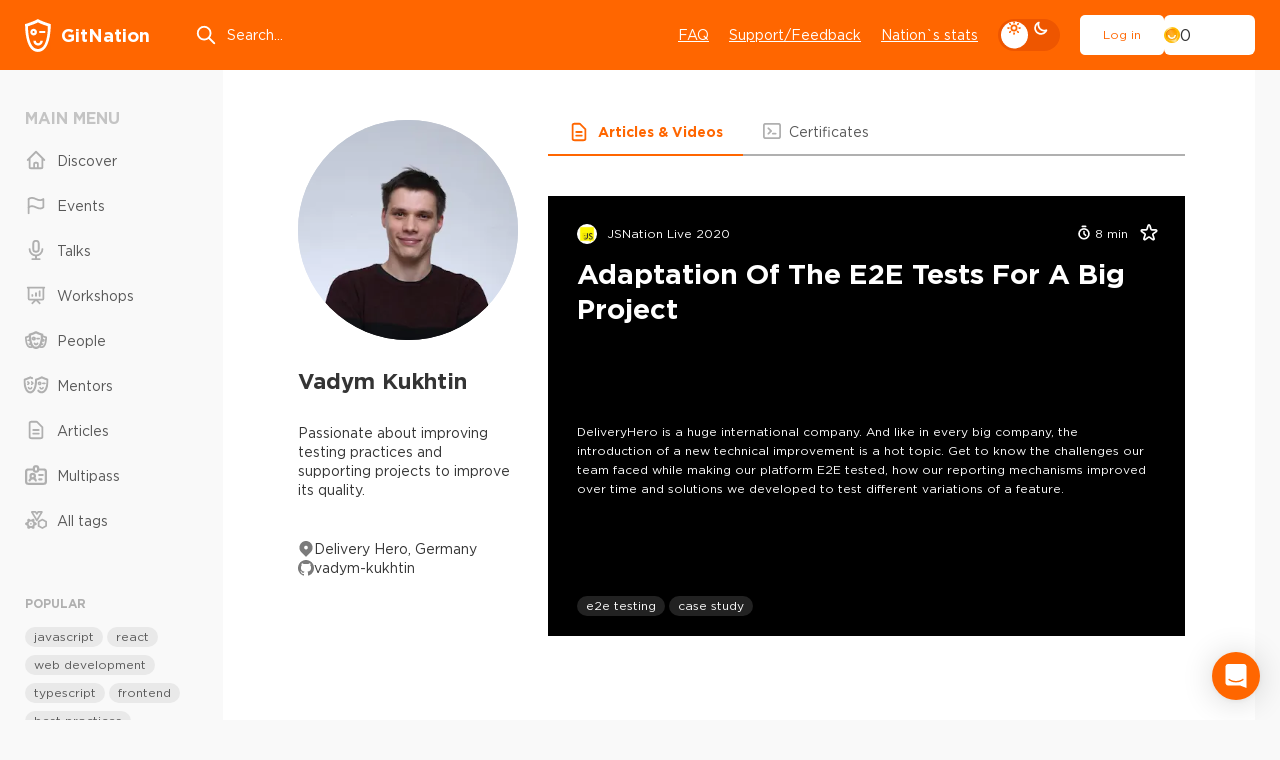

--- FILE ---
content_type: text/html; charset=utf-8
request_url: https://gitnation.com/person/vadym_kukhtin
body_size: 73124
content:
<!DOCTYPE html><html lang="en"><head><meta charSet="utf-8" data-next-head=""/><meta name="viewport" content="width=device-width, initial-scale=1" data-next-head=""/><title data-next-head="">Vadym Kukhtin&#x27;s talks, articles, workshops, certificates</title><meta property="og:title" content="Vadym Kukhtin&#x27;s talks, articles, workshops, certificates" data-next-head=""/><meta name="description" content="Passionate about improving testing practices and supporting projects to improve its quality." data-next-head=""/><meta property="og:description" content="Passionate about improving testing practices and supporting projects to improve its quality." data-next-head=""/><meta property="og:image" content="https://cdn.cloudinary.com/stichting-frontend-amsterdam/image/upload/v1624042036/qburdsxx5tytx04qkdz5.jpg" data-next-head=""/><meta name="twitter:card" content="summary_large_image" data-next-head=""/><meta name="twitter:site" content="@gitnationorg" data-next-head=""/><meta property="og:type" content="website" data-next-head=""/><link rel="canonical" href="https://gitnation.com/person/vadym_kukhtin" data-next-head=""/><link rel="preload" href="https://gitnation.imgix.net/stichting-frontend-amsterdam/image/upload/v1624042036/qburdsxx5tytx04qkdz5.jpg?auto=format,compress&amp;fit=crop&amp;w=300&amp;h=300" as="image" data-next-head=""/><link rel="preload" href="/_next/static/media/article-head-bg-not-mask-optimized.42d4b7d2.avif" as="image" data-next-head=""/><meta http-equiv="Content-Type" content="text/html; charset=utf-8"/><meta name="format-detection" content="telephone=no"/><link rel="preload" href="/fonts/subset-GothamPro.woff2" as="font" type="font/woff2" crossorigin="anonymous"/><link rel="preload" href="/fonts/subset-GothamPro-Bold.woff2" as="font" type="font/woff2" crossorigin="anonymous"/><link rel="preconnect" href="https://gitnation.imgix.net" crossorigin="anonymous"/><link rel="dns-prefetch" href="https://gitnation.imgix.net" crossorigin="anonymous"/><link rel="icon" href="/favicon.png"/><meta name="sentry-trace" content="e240c36b6543833dcd462094b4643638-4e06358b19d33d6f-0"/><meta name="baggage" content="sentry-environment=production,sentry-release=3029468c53f9d4e81c4b0f1b6c7534d2939dc783,sentry-public_key=5f1f5671236d4e53904492ace8e02e0c,sentry-trace_id=e240c36b6543833dcd462094b4643638,sentry-sampled=false,sentry-sample_rand=0.4042555235198517,sentry-sample_rate=0.1"/><script type="application/ld+json" data-next-head="">{"@context":"https://schema.org","@type":"ProfilePage","name":"Vadym Kukhtin's profile on GitNation.com","url":"https://gitnation.com/person/vadym_kukhtin","mainEntity":{"@type":"Person","name":"Vadym Kukhtin","alternateName":["Vadym Kukhtin","vadym-kukhtin"],"@id":"https://gitnation.com/person/vadym_kukhtin","sameAs":["https://github.com/vadym-kukhtin"],"image":{"@type":"ImageObject","contentUrl":"https://gitnation.imgix.net/stichting-frontend-amsterdam/image/upload/v1624042036/qburdsxx5tytx04qkdz5.jpg?auto=format,compress&fit=crop&w=300&h=300"},"worksFor":{"@type":"Corporation","name":"Delivery Hero"}}}</script><script type="application/ld+json" data-next-head="">{"@context":"https://schema.org","@type":"ItemList","itemListElement":[{"@type":"ListItem","position":"1","url":"https://gitnation.com/contents/adaptation-of-the-e2e-tests-for-a-big-project"}]}</script><style>.rc-slider {
  position: relative;
  width: 100%;
  height: 14px;
  padding: 5px 0;
  border-radius: 6px;
  touch-action: none;
  box-sizing: border-box;
  -webkit-tap-highlight-color: rgba(0, 0, 0, 0);
}
.rc-slider * {
  box-sizing: border-box;
  -webkit-tap-highlight-color: rgba(0, 0, 0, 0);
}
.rc-slider-rail {
  position: absolute;
  width: 100%;
  height: 4px;
  background-color: #e9e9e9;
  border-radius: 6px;
}
.rc-slider-track {
  position: absolute;
  height: 4px;
  background-color: #abe2fb;
  border-radius: 6px;
}
.rc-slider-handle {
  position: absolute;
  width: 14px;
  height: 14px;
  margin-top: -5px;
  background-color: #fff;
  border: solid 2px #96dbfa;
  border-radius: 50%;
  cursor: pointer;
  cursor: -webkit-grab;
  cursor: grab;
  opacity: 0.8;
  touch-action: pan-x;
}
.rc-slider-handle-dragging.rc-slider-handle-dragging.rc-slider-handle-dragging {
  border-color: #57c5f7;
  box-shadow: 0 0 0 5px #96dbfa;
}
.rc-slider-handle:focus {
  outline: none;
  box-shadow: none;
}
.rc-slider-handle:focus-visible {
  border-color: #2db7f5;
  box-shadow: 0 0 0 3px #96dbfa;
}
.rc-slider-handle-click-focused:focus {
  border-color: #96dbfa;
  box-shadow: unset;
}
.rc-slider-handle:hover {
  border-color: #57c5f7;
}
.rc-slider-handle:active {
  border-color: #57c5f7;
  box-shadow: 0 0 5px #57c5f7;
  cursor: -webkit-grabbing;
  cursor: grabbing;
}
.rc-slider-mark {
  position: absolute;
  top: 18px;
  left: 0;
  width: 100%;
  font-size: 12px;
}
.rc-slider-mark-text {
  position: absolute;
  display: inline-block;
  color: #999;
  text-align: center;
  vertical-align: middle;
  cursor: pointer;
}
.rc-slider-mark-text-active {
  color: #666;
}
.rc-slider-step {
  position: absolute;
  width: 100%;
  height: 4px;
  background: transparent;
  pointer-events: none;
}
.rc-slider-dot {
  position: absolute;
  bottom: -2px;
  width: 8px;
  height: 8px;
  vertical-align: middle;
  background-color: #fff;
  border: 2px solid #e9e9e9;
  border-radius: 50%;
  cursor: pointer;
}
.rc-slider-dot-active {
  border-color: #96dbfa;
}
.rc-slider-dot-reverse {
  margin-right: -4px;
}
.rc-slider-disabled {
  background-color: #e9e9e9;
}
.rc-slider-disabled .rc-slider-track {
  background-color: #ccc;
}
.rc-slider-disabled .rc-slider-handle,
.rc-slider-disabled .rc-slider-dot {
  background-color: #fff;
  border-color: #ccc;
  box-shadow: none;
  cursor: not-allowed;
}
.rc-slider-disabled .rc-slider-mark-text,
.rc-slider-disabled .rc-slider-dot {
  cursor: not-allowed !important;
}
.rc-slider-vertical {
  width: 14px;
  height: 100%;
  padding: 0 5px;
}
.rc-slider-vertical .rc-slider-rail {
  width: 4px;
  height: 100%;
}
.rc-slider-vertical .rc-slider-track {
  bottom: 0;
  left: 5px;
  width: 4px;
}
.rc-slider-vertical .rc-slider-handle {
  margin-top: 0;
  margin-left: -5px;
  touch-action: pan-y;
}
.rc-slider-vertical .rc-slider-mark {
  top: 0;
  left: 18px;
  height: 100%;
}
.rc-slider-vertical .rc-slider-step {
  width: 4px;
  height: 100%;
}
.rc-slider-vertical .rc-slider-dot {
  margin-left: -2px;
}
.rc-slider-tooltip-zoom-down-enter,
.rc-slider-tooltip-zoom-down-appear {
  display: block !important;
  animation-duration: 0.3s;
  animation-fill-mode: both;
  animation-play-state: paused;
}
.rc-slider-tooltip-zoom-down-leave {
  display: block !important;
  animation-duration: 0.3s;
  animation-fill-mode: both;
  animation-play-state: paused;
}
.rc-slider-tooltip-zoom-down-enter.rc-slider-tooltip-zoom-down-enter-active,
.rc-slider-tooltip-zoom-down-appear.rc-slider-tooltip-zoom-down-appear-active {
  animation-name: rcSliderTooltipZoomDownIn;
  animation-play-state: running;
}
.rc-slider-tooltip-zoom-down-leave.rc-slider-tooltip-zoom-down-leave-active {
  animation-name: rcSliderTooltipZoomDownOut;
  animation-play-state: running;
}
.rc-slider-tooltip-zoom-down-enter,
.rc-slider-tooltip-zoom-down-appear {
  transform: scale(0, 0);
  animation-timing-function: cubic-bezier(0.23, 1, 0.32, 1);
}
.rc-slider-tooltip-zoom-down-leave {
  animation-timing-function: cubic-bezier(0.755, 0.05, 0.855, 0.06);
}
@keyframes rcSliderTooltipZoomDownIn {
  0% {
    transform: scale(0, 0);
    transform-origin: 50% 100%;
    opacity: 0;
  }
  100% {
    transform: scale(1, 1);
    transform-origin: 50% 100%;
  }
}
@keyframes rcSliderTooltipZoomDownOut {
  0% {
    transform: scale(1, 1);
    transform-origin: 50% 100%;
  }
  100% {
    transform: scale(0, 0);
    transform-origin: 50% 100%;
    opacity: 0;
  }
}
.rc-slider-tooltip {
  position: absolute;
  top: -9999px;
  left: -9999px;
  visibility: visible;
  box-sizing: border-box;
  -webkit-tap-highlight-color: rgba(0, 0, 0, 0);
}
.rc-slider-tooltip * {
  box-sizing: border-box;
  -webkit-tap-highlight-color: rgba(0, 0, 0, 0);
}
.rc-slider-tooltip-hidden {
  display: none;
}
.rc-slider-tooltip-placement-top {
  padding: 4px 0 8px 0;
}
.rc-slider-tooltip-inner {
  min-width: 24px;
  height: 24px;
  padding: 6px 2px;
  color: #fff;
  font-size: 12px;
  line-height: 1;
  text-align: center;
  text-decoration: none;
  background-color: #6c6c6c;
  border-radius: 6px;
  box-shadow: 0 0 4px #d9d9d9;
}
.rc-slider-tooltip-arrow {
  position: absolute;
  width: 0;
  height: 0;
  border-color: transparent;
  border-style: solid;
}
.rc-slider-tooltip-placement-top .rc-slider-tooltip-arrow {
  bottom: 4px;
  left: 50%;
  margin-left: -4px;
  border-width: 4px 4px 0;
  border-top-color: #6c6c6c;
}
</style><style>@keyframes react-loading-skeleton {
  100% {
    transform: translateX(100%);
  }
}

.react-loading-skeleton {
  --base-color: #ebebeb;
  --highlight-color: #f5f5f5;
  --animation-duration: 1.5s;
  --animation-direction: normal;
  --pseudo-element-display: block; /* Enable animation */

  background-color: var(--base-color);

  width: 100%;
  border-radius: 0.25rem;
  display: inline-flex;
  line-height: 1;

  position: relative;
  user-select: none;
  overflow: hidden;
}

.react-loading-skeleton::after {
  content: ' ';
  display: var(--pseudo-element-display);
  position: absolute;
  top: 0;
  left: 0;
  right: 0;
  height: 100%;
  background-repeat: no-repeat;
  background-image: linear-gradient(
    90deg,
    var(--base-color),
    var(--highlight-color),
    var(--base-color)
  );
  transform: translateX(-100%);

  animation-name: react-loading-skeleton;
  animation-direction: var(--animation-direction);
  animation-duration: var(--animation-duration);
  animation-timing-function: ease-in-out;
  animation-iteration-count: infinite;
}

@media (prefers-reduced-motion) {
  .react-loading-skeleton {
    --pseudo-element-display: none; /* Disable animation */
  }
}
</style><style>@charset "UTF-8";@keyframes ripple-loader{0%{width:100%;height:100%;opacity:1;border-width:2px}20%{border-width:5px}60%{opacity:.8;border-width:7px}80%{opacity:.4}to{width:calc(100% + 26px);height:calc(100% + 26px);opacity:0}}@keyframes ripple2-loader{0%{width:calc(100% + 6px);height:calc(100% + 6px);opacity:0;border-width:2px}20%{opacity:.3}60%{border-width:4px;opacity:.5}90%{opacity:.1}to{width:calc(100% + 30px);height:calc(100% + 30px);opacity:0}}@keyframes swiper-button-right{0%,to{left:0}50%{left:3px}}@keyframes swiper-button-left{0%,to{left:0}50%{left:-3px}}@keyframes progress{0%{width:0}to{width:100%}}@keyframes swipe-down{0%,to{top:0}50%{top:2px}}@keyframes rolling{50%{transform:rotateX(320deg) rotateY(420deg)}}@keyframes moveSlideshow{to{transform:translate(calc(-50% - var(--gap-x)/2))}}:root{--bodyBg:#F9F9F9;--bgWhiteToDark:#fff;--bgWhiteFToDark2:#f1f1f1;--bgWhiteF9ToDark1:#F9F9F9;--bgWhiteF2ToDark2:#f2f2f2;--bgDarkOpacity06:rgba(0,0,0,0.6);--headerBg:#FF6600;--pageMainBg:#fff;--color:#343434;--colorReverse:#fff;--colorLight:#616161;--colorWhite:#fff;--colorBlack:#343434;--colorBlack2CToDark3:#2C2C2C;--colorWhiteToDanger:#fff;--colorWhiteToWhiteD:#fff;--colorWhiteToGray9:#fff;--colorWhiteToGrayC:#fff;--colorWhiteToDark2:#fff;--colorWhiteToDart3:#fff;--colorWhiteF2ToGrayC:#f2f2f2;--colorWhiteF2ToDark3:#f2f2f2;--colorWhiteF2ToDark38:#f2f2f2;--colorWhiteF7ToWhite:#f7f7f7;--colorWhiteF9ToDark2:#f9f9f9;--colorWhiteF9ToDark30:#f9f9f9;--colorGrayCToWhite:#C4C4C4;--colorGrayCToDark7:#C4C4C4;--colorGrayCToDark9:#C4C4C4;--colorGrayE9ToDark30:#E9E9E9;--colorGray5ToGrayC:#585858;--colorGray5ToWhite:#585858;--colorGray9ToGrayC:#969696;--colorGray9ToGray4:#969696;--colorGray9ToGray7:#969696;--colorGray8ToGray9:#808080;--colorGray8ToWhite:#808080;--colorGray7ToGray9:#7B7B7B;--colorGray7ToWhite:#7B7B7B;--colorGrayBToWhite:#b0b0b0;--colorGrayBToGray9:#b0b0b0;--colorGrayBToGray7:#b0b0b0;--colorGrayBToGray5:#b0b0b0;--colorGrayBToGray3:#b0b0b0;--colorGrayE2ToGray3:#E2E2E2;--colorGrayEToGray4:#e5e7eb;--colorGrayEToGray3:#e5e7eb;--colorGrayEToGrayC:#e5e7eb;--colorGrayE9ToGray3:#E9E9E9;--colorGrayE9ToDark:#E9E9E9;--colorDark3ToDark2:#343434;--colorDark1ToDark:#1A1A1A;--colorDark1ToDark2:#1A1A1A;--colorGrayBToDark5:#b0b0b0;--colorAccentDarkToDark1:#ee5600;--colorAccentDarkF7ToDark2:#F75900;--accentColorYellow:#FFC501;--asideMenuLinkColor:#585858;--asideMenuIconColor:#B0B0B0;--asideMenuIconColorHover:#808080;--asideMenuLinkBgHover:rgba(233,233,233, 0.7);--btnDefaultBorderColor:#B0B0B0;--btnDefaultBorderColorHover:rgba(200,200,200, 0.2);--btnLightBgColor:#fff;--btnLightBorderColor:#fff;--btnLightBgHoverColor:#F9F9F9;--btnPrimaryBgColor:#fff;--btnPrimaryBgHoverColor:#f1f1f1;--btnDeleteColor:#f16060;--btnTernaryBgColor:#E9E9E9;--btnTernaryBgHoverColor:#d9d9d9;--inputBg:#fff;--inputBorder:#D1D5DB;--filedsetBorder:#EEE;--selectArrow:url("/img/select-arrow.svg");--dropdownBg:#f1f1f1;--boxBg:#fff;--boxBgGray:#F9F9F9;--paginationShadow:#F9F9F9;--articleBoxBlurBg:rgba(255,255,255,.7);--articleBoxWhiteBlurBg:rgba(#F9F9F9, 0.7);--inviteHeadBgColor:#DCDCDC;--invitePendingHeadBgColor:#FCF3A6;--inviteCancelledHeadBgColor:#FFCCCC;--invitePendingBgColor:#FFFEF2;--inviteCancelledBgColor:#FFF7F7;--socialBg:#fff;--tagBg:#f2f2f2;--tagBgHover:#e2e2e2;--tagBgGray:rgba(0, 0, 0, 0.05);--tagColor:#585858;--asideTagBg:#E9E9E9;--asideTagBgHover:#d9d9d9;--eventHeadBgImg:url("/img/event-page-bg-optimized.png");--eventSmilesBgImg:url("/img/event-big-mask-optimzed.png");--dropdownMenuBgColor:#fff;--dropdownMenuBorderColor:#e5e7eb;--dropdownMenuItemHover:#e9e9e9;--404TextColor:#c3cad1;--404OutlineColor:#d7dde6;--404SymbolColor:#f2f3f9;--ff:"Gotham Pro","fallback for Gotham Pro",sans-serif}[data-theme=dark]{--bodyBg:#161616;--bgWhiteToDark:#161616;--bgWhiteFToDark2:#252525;--bgWhiteF9ToDark1:#161616;--bgWhiteF2ToDark2:#252525;--bgDarkOpacity06:rgba(22,22,22,0.6);--headerBg:#252525;--pageMainBg:#141414;--color:#E1E1E1;--colorReverse:#343434;--colorLight:#c1c1c1;--colorWhite:#E1E1E1;--colorBlack:#343434;--colorBlack2CToDark3:#343434;--colorWhiteToDanger:#FF6600;--colorWhiteToWhiteD:#E1E1E1;--colorWhiteToGray9:#9A9A9A;--colorWhiteToGrayC:#c1c1c1;--colorWhiteToDark2:#252525;--colorWhiteToDart3:#383838;--colorWhiteF2ToGrayC:#C4C4C4;--colorWhiteF2ToDark3:#323232;--colorWhiteF2ToDark38:#383838;--colorWhiteF7ToWhite:#E1E1E1;--colorWhiteF9ToDark2:#252525;--colorWhiteF9ToDark30:#303030;--colorGrayFtoGray7:#7B7B7B;--colorGrayCToWhite:#E1E1E1;--colorGrayCToDark7:#7B7B7B;--colorGrayCToDark9:#9A9A9A;--colorGrayE9ToDark30:#303030;--colorGrayE9ToDark:#0c0c0c;--colorGray5ToGrayC:#c1c1c1;--colorGray5ToWhite:#E1E1E1;--colorGray9ToGrayC:#c1c1c1;--colorGray9ToGray4:#4B4B4B;--colorGray9ToGray7:#7B7B7B;--colorGray8ToGray9:#9A9A9A;--colorGray8ToWhite:#E1E1E1;--colorGray7ToGray9:#9A9A9A;--colorGray7ToWhite:#E1E1E1;--colorGrayBToWhite:#E1E1E1;--colorGrayBToGray9:#9A9A9A;--colorGrayBToGray7:#7B7B7B;--colorGrayBToGray5:#585858;--colorGrayBToGray3:#383838;--colorGrayE2ToGray3:#383838;--colorGrayEToGray4:#4B4B4B;--colorGrayEToGray3:#383838;--colorGrayEToGrayC:#c1c1c1;--colorGrayE9ToGray3:#383838;--colorDark3ToDark2:#000;--colorDark1ToDark:#000;--colorDark1ToDark2:#252525;--colorGrayBToDark5:#5f5f5f;--colorAccentDarkToDark1:#161616;--colorAccentDarkF7ToDark2:#202020;--asideMenuLinkColor:#E1E1E1;--asideMenuIconColor:#9A9A9A;--asideMenuIconColorHover:#E1E1E1;--asideMenuLinkBgHover:#252525;--btnDefaultBorderColor:#383838;--btnDefaultBorderColorHover:rgba(67,67,67, 0.2);--btnLightBgColor:transparent;--btnLightBorderColor:#383838;--btnLightBgHoverColor:#383838;--btnPrimaryBgColor:#141414;--btnPrimaryBgHoverColor:#1c1c1c;--btnDeleteColor:#EF4444;--btnTernaryBgColor:#252525;--btnTernaryBgHoverColor:#4B4B4B;--inputBg:transparent;--inputBorder:#4B4B4B;--filedsetBorder:#383838;--selectArrow:url("/img/select-arrow-white.svg");--dropdownBg:#383838;--boxBg:#252525;--boxBgGray:#252525;--paginationShadow:#161616;--inviteHeadBgColor:#4B4B4B;--invitePendingHeadBgColor:#4e4c38;--inviteCancelledHeadBgColor:#5f4d4d;--invitePendingBgColor:#2b2a20;--inviteCancelledBgColor:#2b2121;--socialBg:#383838;--tagBg:#383838;--tagBgGray:#383838;--tagBgHover:#4B4B4B;--tagColor:#c1c1c1;--asideTagBg:#252525;--asideTagBgHover:#4B4B4B;--eventHeadBgImg:url("/img/event-page-bg-dark-optimized.png");--eventSmilesBgImg:url("/img/event-big-mask-dark-optimized.png");--dropdownMenuBgColor:#383838;--dropdownMenuBorderColor:#383838;--dropdownMenuItemHover:#585858;--404TextColor:#7B7B7B;--404OutlineColor:#4B4B4B;--404SymbolColor:#585858}#cb-container{color-scheme:light}body,table{padding:0;margin:0}body{position:relative;-webkit-font-smoothing:antialiased;color:var(--color);font:400 14px var(--ff);line-height:1.4;background:var(--bodyBg);min-height:100%;font-size-adjust:auto;font-smoothing:antialiased;-moz-osx-font-smoothing:grayscale}blockquote,q{quotes:none}blockquote:after,blockquote:before,q:after,q:before{content:none}table{border-collapse:collapse;border-width:0}html{height:100%;-webkit-text-size-adjust:none;-ms-text-size-adjust:none;box-sizing:border-box;-ms-overflow-style:scrollbar}button,input[type=button],input[type=submit]{cursor:pointer;-webkit-appearance:none;outline:0}input::-ms-clear{display:none}form,td{margin:0;padding:0}a{color:inherit;font-family:inherit;transition:color .2s linear,border-color .2s linear,background-color .2s linear;text-decoration:none;outline:0;-webkit-tap-highlight-color:transparent;color:var(--color)}*,:after,:before{box-sizing:border-box}:active,:focus,a:active,a:focus{outline:0}html.lock,html.lock body{overflow:hidden}@font-face{font-family:"fallback for Gotham Pro";src:local("Arial");size-adjust:113%;ascent-override:92%;line-gap-override:0;font-weight:400}@font-face{font-family:"fallback for Gotham Pro";src:local("Arial Black");size-adjust:94%;ascent-override:110%;line-gap-override:0;font-weight:700}@font-face{font-family:"fallback for Gotham Pro";src:local("Arial Black");size-adjust:96%;ascent-override:110%;font-weight:900}@font-face{font-family:"Gotham Pro";font-display:swap;src:url(/fonts/subset-GothamPro.woff2)format("woff2"),url(/fonts/subset-GothamPro.woff?ver1.0)format("woff");font-style:normal;font-weight:400;unicode-range:U+000-5FF;font-style:normal}@font-face{font-family:"Gotham Pro";font-display:swap;src:url(/fonts/subset-GothamPro-Bold.woff2)format("woff2"),url(/fonts/subset-GothamPro-Bold.woff?ver1.0)format("woff");font-style:normal;font-weight:700;unicode-range:U+000-5FF;font-style:normal}@font-face{font-family:"Gotham Pro";font-display:swap;src:url(/fonts/subset-GothamPro-Black.woff2)format("woff2"),url(/fonts/subset-GothamPro-Black.woff?ver1.0)format("woff");font-style:normal;font-weight:900;unicode-range:U+000-5FF;font-style:normal}.h1,.h2,.h3,.h4,.h5,.h6,h1,h2,h3,h4,h5,h6{margin-top:0;margin-bottom:0;font-weight:700;line-height:1.2}.h1,h1{font-size:48px}.h2,h2{font-size:35px}.h3,h3{font-size:28px}.h4,h4{font-size:25px}.h5,h5{font-size:18px}.h6,h6{font-size:16px}.title3,.title4{font-size:20px;font-weight:700}.title3{font-size:24px}a:hover{text-decoration:underline}p{margin-bottom:16px;margin-top:0}.margin>:last-child,p:last-child{margin-bottom:0}ol,ul{margin:0;list-style:none;padding:0}blockquote{border-left:3px solid var(--colorGray8ToGray9);padding:0 0 0 30px;font-size:20px;color:var(--colorGray8ToGray9);line-height:1.4;font-style:italic;margin:35px 0 35px -33px}button{font-family:var(--ff)}img{display:block;max-width:100%}hr{border:0;width:100%;height:1px;background:var(--colorGrayBToGray5)}.text-left{text-align:left}.text-center{text-align:center!important}.text-right{text-align:right}.nowrap{white-space:nowrap}.ttu{text-transform:uppercase}.card-event__link:hover~.card-event__body .card-event__title,.tdu{text-decoration:underline}.ttl{text-transform:lowercase}.italic{font-style:italic}.size-sm{font-size:12px!important}.size-md{font-size:14px!important}.size-lg{font-size:16px!important}.font-700{font-weight:700}.font-500{font-weight:500}.font-400{font-weight:400}.font-300{font-weight:300}.font-100{font-weight:100}.color{color:var(--color)!important}.color-danger{color:#f60!important}.margin>:first-child{margin-top:0}.cursor{cursor:pointer!important}.link{font-size:14px;font-weight:400;text-decoration:underline}.link:hover{text-decoration:none}.link--danger{color:#f60}.link--sm{font-size:12px}.link--dotted{text-decoration:none;vertical-align:middle;display:inline-flex;line-height:1.2;align-items:center;color:var(--colorGray5ToWhite)}.link--dotted .icon{color:var(--colorGrayBToGray9);top:-1px}.link--dotted span{border-bottom:1px dashed transparent;transition:border-color .1s linear}.link--dotted:focus-visible span,.link--dotted:hover span{border-bottom-color:inherit}.header{width:100%;min-width:320px;text-align:left;flex-shrink:0;background:var(--headerBg);margin-bottom:40px;order:-1}.header__container{height:70px;display:flex;align-items:center}.header__logo,.header__menu,.header__us-navbar{flex:none}.header__search{margin:0 0 0 3.5vw;flex:1;max-width:350px}.header__menu{margin-left:auto}.header__burger{margin-left:5px}.header__d-mode{flex:none;margin:0 20px;display:flex;align-items:center}.logo{display:inline-flex;align-items:center;color:var(--colorWhiteToDanger);font-size:18px;font-weight:700;transition:none}.logo span{margin-left:10px}.logo:hover{text-decoration:none}.search-top{position:relative}.search-top__input{border:0;background:0 0;height:44px;width:100%;color:var(--colorWhite);display:block;padding:0 20px 0 32px;font-family:var(--ff);font-size:14px;line-height:normal}.search-top__input::placeholder{color:var(--colorWhite)}.search-top .icon{position:absolute;top:50%;left:0;color:var(--colorWhite);height:22px;width:22px;margin-top:-11px;fill:none;transition:none}.main-menu{display:flex}.main-menu__item{margin-left:20px}.main-menu__link{font-size:14px;color:var(--colorWhite);text-decoration:underline}.main-menu__link:hover{text-decoration:none}.us-navbar{display:flex;align-items:center;position:relative}.us-navbar__notification{padding:8px;position:relative;border:0;background:0 0;border-radius:50%}.us-navbar__notification .icon{width:22px;height:22px;color:var(--colorWhite);display:block;fill:none}.us-navbar__notification.active:after{content:"";display:block;position:absolute;top:9px;right:5px;z-index:3;width:12px;height:12px;border-radius:50%;background:#fff;border:3px solid #f60}.us-navbar__el{display:flex;align-items:center}.us-navbar__el .btn{height:40px}.header__container .us-navbar:has(.user-block){height:100%}.user-block{display:flex;align-items:center;gap:25px}.user-block__wrap{border:0;background:0 0;padding:0;font-size:0;white-space:nowrap;min-width:1px}.user-block__wrap--flex{flex-grow:1}.user-block__img,.user-block__name{display:inline-block;vertical-align:middle}.user-block__img img{width:32px;height:32px;border-radius:50%}.user-block__name{color:var(--colorWhite);font-size:14px;position:relative;padding-right:19px;margin-left:9px;overflow:hidden;-ms-text-overflow:ellipsis;text-overflow:ellipsis;white-space:nowrap;max-width:150px}.user-block__name .icon{width:16px;height:16px;position:absolute;top:1px;right:0;fill:none}.user-block__dropdown{width:190px}.navbar{position:fixed;top:70px;left:0;right:0;bottom:0;z-index:9999;display:none}.navbar__container{background:var(--bgWhiteToDark);height:100%;z-index:100;max-height:100%;overflow:hidden;overflow-y:auto;padding:25px 15px}.navbar__devider{height:1px;background:var(--bgWhiteFToDark2);margin:20px -15px}.navbar__follow-us{background:var(--bgWhiteFToDark2);margin:20px -15px -25px;padding:30px 15px}.navbar__follow-us .follow-us__title{color:var(--colorGrayBToWhite)}.navbar._open{display:block}.navbar .us-navbar{margin:0 0 20px}.navbar .us-navbar__dropdown{order:1;margin-left:auto}.navbar .us-navbar__btn .icon,.navbar .us-navbar__notification .icon{color:#9ca3af}.navbar .us-navbar__notification{order:1;margin-left:auto;margin-right:-7px}.navbar .us-navbar__notification.active:after{background:#f60;border-color:var(--boxBg)}.navbar .us-navbar__el{margin-left:0;flex:1;min-width:1px}.navbar .user-block{gap:15px}.navbar .user-block__wrap{display:flex;align-items:center}.navbar .user-block__img{flex:none}.navbar .user-block__img img{width:40px;height:40px}.navbar .user-block__name{color:var(--color);padding-right:0;margin-left:13px;min-width:1px;flex:1}.card-event__text br+br,.navbar .user-block__name .icon,.slide-box__text br{display:none}.navbar .aside-block:last-child{margin-bottom:0}.burger{height:44px;width:40px;cursor:pointer;position:relative;display:block;border-radius:8px}.burger__icon,.burger__icon:after,.burger__icon:before{position:absolute;background-color:var(--colorWhiteToWhiteD)}.burger__icon{height:2px;width:22px;top:50%;left:50%;border-radius:25px;transform:translate(-50%,-50%) rotate(0)}.burger__icon:after,.burger__icon:before{content:"";height:inherit;margin:auto;width:100%}.burger__icon:before{top:-8px;left:0;transform-origin:left}.burger__icon:after{bottom:-8px;right:0;transform-origin:right}.burger._active .burger__icon{transform:translate(-50%,-50%) rotate(135deg)}.burger._active .burger__icon:before{top:0;width:50%;transform:translateX(100%) rotate(-90deg)}.burger._active .burger__icon:after{bottom:0;width:50%;transform:translateX(-100%) rotate(-90deg)}.main-wrapper{padding:0;min-width:320px;position:relative;overflow:clip;opacity:1;display:flex;flex-direction:column}.main-wrapper__alert{margin-top:-40px;margin-bottom:40px;order:-1}.main{width:100%;min-width:320px;text-align:left}.container{min-width:320px;max-width:1686px;position:relative}.wrap{display:grid;gap:30px;grid-template-columns:168px 1fr}.wrap:has(.wrap__content--reserved){grid-template-columns:168px 1fr 178px}.wrap:has(.box-modal-wrapper),.wrap:has(.error-main){display:block}.wrap__aside{order:1}.wrap__aside--right{order:3}.wrap__content{order:2;min-width:1px;grid-column:2/3}.wrap__content--experimental-layout-batch-3 .article-main__body{max-width:initial}.wrap__content--experimental-layout-batch-3 .s-transcription__head{font-size:18px!important}.wrap__follow-us{margin-bottom:30px}.wrap__search{margin-bottom:clamp(30px,2.5vw,55px)}.aside-link{margin-bottom:7px;font-size:12px;color:var(--colorGrayBToWhite);display:inline-block;vertical-align:middle;line-height:1.2;border-bottom:1px solid;text-decoration:none;align-self:center}.aside-link:hover{text-decoration:none;border-color:transparent}.aside-block{margin-bottom:57px}.aside-block__head{display:flex;align-items:center;flex-wrap:wrap;justify-content:space-between;margin-bottom:10px}.aside-block__head .aside-title{margin-bottom:10px;margin-right:10px}.aside-block__item{margin-bottom:30px}.aside-block__item:last-child{margin-bottom:0}.aside-block .tags-menu+.tags-list{margin-top:32px}.aside-block .tag{background:var(--asideTagBg)}.aside-block .tag:hover{background:var(--asideTagBgHover)}.aside-head{display:flex;align-items:baseline;flex-wrap:wrap}.aside-head__dropdown{margin-left:auto;margin-bottom:15px;padding-left:20px}.aside-head .aside-title{margin-right:20px}.aside-head .aside-link{margin-bottom:15px}.aside-head .form-select{max-width:204px}.aside-head .form-select__drop{width:max-content;max-width:240px}.aside-subtitle,.aside-title{font-size:16px;font-weight:700;color:var(--colorGrayCToWhite);text-transform:uppercase;line-height:16px;margin-bottom:15px}.aside-subtitle{font-size:12px;color:var(--colorGrayBToWhite);line-height:12px;margin-bottom:13px}.aside-menu,.mobile-menu{margin-left:-8px;margin-right:-8px}.aside-menu__item,.mobile-menu__item{margin-bottom:5px}.aside-menu__item:last-child,.mobile-menu__item:last-child{margin-bottom:0}.aside-menu__link,.mobile-menu__link{position:relative;display:block;padding:9px 8px;display:flex;align-items:center;color:var(--asideMenuLinkColor);border-radius:6px;font-size:14px}.aside-menu__link .icon,.mobile-menu__link .icon{font-size:22px;color:var(--asideMenuIconColor);top:-1px;margin-right:10px;fill:none}.aside-menu__link .icon-upcoming,.mobile-menu__link .icon-upcoming{transform:scale(.85)}.aside-menu__link .icon-mentors,.mobile-menu__link .icon-mentors{fill:currentColor;transform:scale(1.14)}.aside-menu__link .kbd,.mobile-menu__link .kbd{background:#f60}.aside-menu__link:hover,.mobile-menu__link:hover{text-decoration:none}.aside-menu__link.active .icon,.aside-menu__link:hover .icon,.mobile-menu__link.active .icon,.mobile-menu__link:hover .icon{color:var(--asideMenuIconColorHover)}.aside-menu__link.active,.aside-menu__link:hover,.mobile-menu__link.active,.mobile-menu__link:hover{background:var(--asideMenuLinkBgHover);color:var(--color)}.aside-menu__text,.mobile-menu__text{flex:1}.tags-menu{margin-left:-8px;margin-right:-8px}.tags-menu__link{position:relative;display:block;padding:6px 8px;display:flex;align-items:center;color:#585858;border-radius:6px;font-size:14px}.tags-menu__link:hover{text-decoration:none}.tags-menu__link.active .icon,.tags-menu__link:hover .icon{color:gray}.tags-menu__link.active,.tags-menu__link:hover{background:rgba(233,233,233,.7);color:#343434}.tags-menu__text{flex:1}.tags-menu .kbd{margin-left:10px}.aside-filter__block{padding-top:10px;padding-bottom:26px;border-bottom:1px solid var(--colorGrayEToGray4);margin-bottom:16px}.aside-filter__block .checkbox,.aside-filter__block .radio{font-size:14px;display:block}.aside-filter__block .tags-list .add-button{display:inline-block;vertical-align:middle;margin-right:4px}.aside-filter__block .add-button .icon{font-size:24px}.aside-filter__title{font-size:14px;font-weight:400;color:var(--colorGray5ToWhite);margin-bottom:15px}.aside-filter__field{margin-bottom:15px}.aside-filter__collapse{transition:height .2s linear}.aside-filter__content{padding:0 25px}.cm-wrap{width:100%;display:flex;align-items:center;color:#343434}.cm-wrap__img{flex:none;margin-right:13px}.cm-wrap__img img{width:36px}.cm-wrap__info{flex:1;min-width:1px}.cm-wrap__title{font-size:12px;line-height:1.3;display:block}.cm-wrap__text{font-size:8px;display:block;margin-top:3px}.multipass-box{background-color:var(--colorGrayE9ToDark);border-radius:12px;padding:24px;display:block}.multipass-box__img{margin-bottom:24px}.multipass-box__img svg{max-height:100%;max-width:100%;margin-left:auto;margin-right:auto}.multipass-box__title{font-size:16px;font-weight:700;text-transform:uppercase;line-height:1.1}.multipass-box__text{font-size:12px;font-weight:400;text-transform:capitalize;margin-top:12px;margin-bottom:0;line-height:1.5}.multipass-box .btn{color:var(--color);margin-top:20px}.multipass-box .btn:hover{color:var(--color)}.multipass-box--small{padding:16px 12px}.multipass-box--small .multipass-box__img{height:64px;margin-bottom:16px}.multipass-box--small .multipass-box__title{font-size:14px;letter-spacing:.02em;text-transform:none;text-align:center;text-decoration:underline}.card-event{text-align:center;background:var(--boxBg);margin-bottom:30px;position:relative;display:flex;flex-direction:column;width:100%}.card-event__link{position:absolute;top:0;left:0;right:0;bottom:0}.card-event__body{padding:30px 12px;flex:1;display:flex;flex-direction:column}.card-event__img{position:relative;pointer-events:none;width:70px;height:70px;margin-left:auto;margin-right:auto;margin-bottom:19px}.card-event__img img{width:100%;height:100%;object-fit:cover;border-radius:50%}.card-event__title{font-size:18px;font-weight:700;line-height:20px;text-transform:capitalize;margin-bottom:4px}.card-event__date,.card-event__text{font-size:14px;color:var(--colorGray5ToGrayC)}.card-event__text{font-size:12px;line-height:1.6;overflow:hidden;-ms-text-overflow:ellipsis;text-overflow:ellipsis;display:-webkit-box;-webkit-line-clamp:3;-webkit-box-orient:vertical;text-align:left;margin-top:auto;padding-top:20px}.card-event__foot{padding:0 12px 20px;flex:none}.card-event__foot-txt{font-size:14px}.card-event__foot-txt+.btn{margin-top:20px}.card-event__foot-txt .txt-icon{margin-bottom:5px}.card-event__foot .btn{min-width:110px;padding-left:10px;padding-right:10px}.card-event__det-item{width:100%;font-size:18px;font-weight:700;line-height:1.2;margin:3px 0}.card-event__access{color:#f60;font-size:12px;display:inline-block;margin-top:17px}.card-event__access .icon{fill:currentColor;color:#f60;width:17px;height:16px;margin-right:2px;vertical-align:middle;top:-2px}.card-event__status{position:absolute;bottom:0;left:50%;transform:translate(-50%,5px);color:#fff;border-radius:18px;white-space:nowrap;background:#f60;padding:3px 10px;font-size:10px;line-height:1.2}.card-event__status--success{background:#36d000}.card-event__status--pending{background:#fffc00;color:#343434}.card-event__status--canceled{background:#fd3d3d}.card-event__status--price-increase{background:#000}.card-event--active .card-event__foot{background:#f60!important}.card-event--active .card-event__foot .btn--default{border-color:#fff;color:#fff}.card-event--discount .card-event__img,.card-event--promoted .card-event__img{z-index:1;--_aminationColor:var(--colorGrayBToDark5)}.card-event--discount .card-event__img:after,.card-event--promoted .card-event__img:after{content:"";position:absolute;left:50%;top:50%;width:100%;z-index:-1;height:100%;transform:translate(-50%,-50%);border:3px solid var(--_aminationColor);border-radius:50%;opacity:1;animation:ripple-loader 1.6s ease-out infinite}.card-event--discount .card-event__img:before,.card-event--promoted .card-event__img:before{content:"";position:absolute;left:50%;top:50%;width:calc(100% + 6px);height:calc(100% + 6px);z-index:-1;transform:translate(-50%,-50%);border:2px solid var(--_aminationColor);border-radius:50%;opacity:0;animation:ripple2-loader 1.6s ease-out infinite}.card-event--discount .card-event__img{--_aminationColor:#FF6600}.events-list--large .card-event{height:100%;min-height:440px;display:flex;flex-direction:column;margin-bottom:0}.events-list--large .card-event__body{padding:50px 30px 30px;background:var(--boxBgGray)}.events-list--large .card-event__img{width:114px;height:114px;margin-bottom:25px}.events-list--large .card-event__title{font-size:28px;line-height:1.1;margin-bottom:7px}.events-list--large .card-event__date{font-size:16px;color:var(--color)}.events-list--large .card-event__foot{padding:0 30px 40px}.events-list--large .card-event__foot .btn,.events-list--large .card-event__foot .link{position:relative;z-index:3}.events-list--large .card-event__foot .btn{height:48px;min-width:155px}.events-list--large .card-event__price{font-size:50px;line-height:1;color:var(--colorGray5ToGrayC);text-decoration:line-through}.events-list--large .article-box{margin-bottom:0!important}.events-list--smiles-bg .card-event{background-image:var(--eventSmilesBgImg);background-position:center;background-repeat:no-repeat;background-size:cover}.events-list--smiles-bg .card-event__body{background:0 0}.events-list--smiles-bg .btn--default{background:var(--colorWhiteToDark2)}.events-list--bg .card-event__body,.events-list--bg .card-event__foot{background:var(--boxBgGray)}.events-list--horizontal{display:grid;grid-template-columns:repeat(auto-fill,minmax(310px,1fr));gap:30px}.events-list--horizontal .card-event{min-height:auto}.events-list--small{display:flex;flex-wrap:wrap;margin-left:-10px;margin-right:-10px}.events-list--small .card-event{width:146px;padding-left:10px;padding-right:10px;background:0 0}.events-list--small .card-event__body{padding:0}.events-list--small .card-event__img{width:60px;height:60px;margin-bottom:15px}.events-list--small .card-event__title{font-size:14px}.events-list--small .card-event__date{font-size:11px}.events-list--grid{display:flex;flex-wrap:wrap;gap:10px}.events-list--grid .card-event{width:calc(33.33% - 7px);border-radius:10px;margin-bottom:0;min-width:130px}.events-list--grid .card-event__img{width:100px;height:100px;margin-bottom:25px}.events-list--grid .card-event__title{font-size:14px}.events-list--grid .card-event__date{font-size:12px}.events-list--h100.content-swiper .swiper-slide{display:flex;flex-direction:column}.events-list--h100.content-swiper .activities-panel{flex:none}.events-list--h100.content-swiper .card-event{flex:1;min-height:400px}.events-swiper{position:relative;margin-bottom:40px}.events-swiper .swiper-slide{width:154px!important;height:auto!important;padding-right:10px}.events-swiper .swiper-slide:last-child{padding-right:0}.events-swiper .multipass-box{height:100%}.events-swiper .card-event{margin:0;height:100%}.events-swiper .card-event__body{padding:15px 10px}.events-swiper .card-event__img{width:60px;height:60px}.events-swiper .card-event__title{font-size:13px;line-height:1.05}.events-swiper .card-event__date{font-size:11px}.events-swiper:hover .swiper-button-next,.events-swiper:hover .swiper-button-prev{opacity:1}.w-main__top{margin-bottom:40px}.w-main__top .events-swiper{margin-bottom:0}.w-main__about{margin-bottom:22px;text-align:center}.w-main__home-grid{display:grid;grid-auto-flow:row;grid-template-columns:100%;grid-template-rows:auto;min-width:1px}.w-main__home-grid .w-main__top{grid-row:5}.w-main__home-grid .aside-block{grid-row:6;margin-bottom:49px}.w-main__home-grid>:last-child{margin-bottom:0}.w-main .top-ideas{grid-row:7}.w-main .landings{grid-row:9}.w-main .deep-dives{grid-row:5}.w-section{margin-bottom:49px}.search-wrap{max-width:88%;margin-left:auto;margin-right:auto}.search-wrap--modal{margin:15px 0 0;width:50%}.search-wrap--modal .search-wrap__input{height:40px}.search-wrap__controle{position:relative}.search-wrap__controle .icon-zoom{position:absolute;top:50%;left:18px;margin-top:-11px;fill:none;width:22px;height:22px;transition:none;color:var(--colorGrayBToGray7)}.search-wrap__input{width:100%;height:50px;padding:0 20px 0 50px;border-radius:100px;border:1px solid var(--inputBorder);background:var(--inputBg);color:var(--color);font:400 14px var(--ff)}.search-wrap__input::placeholder{color:var(--color)}.search-wrap__tools{margin-top:20px;display:flex;flex-wrap:wrap;justify-content:center;gap:10px}.search-wrap--sm{margin-left:0;max-width:592px;width:100%}.search-wrap--sm .search-wrap__input{height:40px;border-color:transparent;padding-left:42px}.search-wrap--sm .search-wrap__controle .icon-zoom{left:12px}.slide-box,.upcoming-events{display:block}.upcoming-events .card-multipass{margin-bottom:0}.upcoming-events .card-multipass__head{padding:12px;height:88px;margin-bottom:10px;box-shadow:2px 2px 12px rgba(255,252,0,.4)}.upcoming-events .card-multipass__title{font-size:13px;font-weight:400;text-decoration:underline}.upcoming-events .cm-wrap__img{margin-right:10px}.upcoming-events .cm-wrap__img img{width:30px}.upcoming-events .cm-wrap__title{font-size:10px;line-height:1.1}.slide-box{height:100%;padding:25px 29px;background:var(--boxBg)}.slide-box:hover{text-decoration:none}.slide-box:hover .slide-box__title{text-decoration:underline}.slide-box__title{font-size:20px;font-weight:700;line-height:1.2;text-transform:capitalize}.slide-box__text{font-size:14px;font-weight:400;line-height:1.5;color:var(--colorGray5ToGrayC);overflow:hidden;-ms-text-overflow:ellipsis;text-overflow:ellipsis;display:-webkit-box;-webkit-line-clamp:5;-webkit-box-orient:vertical}.slide-box-content{position:relative;flex-grow:1;overflow:hidden;padding-top:16px}.slide-box--has-image .slide-box__text{position:absolute;top:16px;left:0;right:0;opacity:0;transform:translate(0,10px);transition:opacity .2s linear,transform .2s linear;transition-delay:.2s;pointer-events:none;z-index:2}.slide-box--has-image .slide-box__image{transition:opacity .2s linear;transition-delay:.2s;z-index:1;max-height:150px;min-height:115px}.slide-box--has-image .slide-box__image img{object-fit:cover}.advanced-topics-swiper,.based-interests-swiper,.content-swiper,.popular-today-swiper,.react-summit-swiper{position:relative}.advanced-topics-swiper .swiper-slide,.based-interests-swiper .swiper-slide,.content-swiper .swiper-slide,.popular-today-swiper .swiper-slide,.react-summit-swiper .swiper-slide{width:auto!important;max-width:90%;padding-right:30px;height:auto!important}.advanced-topics-swiper .swiper-slide:last-child,.based-interests-swiper .swiper-slide:last-child,.content-swiper .swiper-slide:last-child,.popular-today-swiper .swiper-slide:last-child,.react-summit-swiper .swiper-slide:last-child{padding-right:0}.advanced-topics-swiper .slide-box,.based-interests-swiper .slide-box,.content-swiper .slide-box,.popular-today-swiper .slide-box,.react-summit-swiper .slide-box{width:358px;max-width:100%}.advanced-topics-swiper .article-box,.based-interests-swiper .article-box,.content-swiper .article-box,.popular-today-swiper .article-box,.react-summit-swiper .article-box{width:358px;margin-bottom:0;max-width:100%}.advanced-topics-swiper .card-event,.based-interests-swiper .card-event,.content-swiper .card-event,.popular-today-swiper .card-event,.react-summit-swiper .card-event{width:358px;margin-bottom:0;max-width:100%;height:auto!important}.advanced-topics-swiper .activities-panel,.based-interests-swiper .activities-panel,.content-swiper .activities-panel,.popular-today-swiper .activities-panel,.react-summit-swiper .activities-panel{width:358px;max-width:100%}.advanced-topics-swiper .deep-dive-card,.based-interests-swiper .deep-dive-card,.content-swiper .deep-dive-card,.popular-today-swiper .deep-dive-card,.react-summit-swiper .deep-dive-card{width:552px;max-width:100%}.switch-theme{background:var(--bgWhiteF2ToDark2);border-radius:100px;width:74px;display:flex;border:0;padding:3px;gap:4px;flex:none;position:relative}.switch-theme span{width:calc(50% - 2px);aspect-ratio:1/1;display:flex;align-items:center;justify-content:center;border-radius:50%}.switch-theme span .icon{font-size:16px;color:var(--colorGrayBToGray9)}.switch-theme span:first-child .icon{color:var(--colorGray5ToWhite)}.switch-theme:before{content:"";position:absolute;left:3px;top:50%;transform:translate(0,-50%);width:calc(50% - 2px - 3px);aspect-ratio:1/1;border-radius:50%;background:var(--colorWhiteToDart3)}.switch-theme--sm{width:62px;height:32px;padding:2px}.switch-theme--sm span .icon{font-size:14px}.switch-theme--sm:before{height:27px;width:27px}.switch-theme--accent{background:var(--colorAccentDarkToDark1)}.switch-theme--accent span .icon{color:#fff}.switch-theme--accent span:first-child .icon{color:#f60}[data-theme=dark] .switch-theme:before{left:calc(50% + 1px)}[data-theme=dark] .switch-theme span:first-child .icon{color:var(--colorGrayBToGray9)}[data-theme=dark] .switch-theme span:last-child .icon{color:var(--colorGray5ToWhite)}.button-reset{background-color:transparent;border:0;padding:0;font:inherit;color:inherit;cursor:pointer}.swiper-button-next,.swiper-button-prev{display:flex;align-items:center;justify-content:center;border-radius:50%;height:46px;width:46px;background:var(--colorWhiteToWhiteD);box-shadow:0 0 20px 4px rgba(0,0,0,.1);z-index:3;position:absolute;top:50%;margin-top:-23px;cursor:pointer;transition:opacity .2s linear;opacity:0}.swiper-button-next .icon,.swiper-button-prev .icon{font-size:18px;color:#343434}.swiper-button-next:hover,.swiper-button-prev:hover{box-shadow:0 0 10px 2px rgba(0,0,0,.1)}.swiper-button-prev{left:10px}.swiper-button-prev:hover .icon{animation:swiper-button-left .4s ease-out;left:0}.swiper-button-next{right:10px}.swiper-button-next:hover .icon{animation:swiper-button-right .4s ease-out;left:0}.swiper-button-disabled{display:none}.swiper-pagination{position:static!important;justify-content:center;display:flex;gap:8px;margin-top:32px}.swiper-pagination-bullet{border-radius:100px!important;background:var(--colorGrayCToDark7)!important;opacity:1!important;width:8px!important;height:8px!important;transition:width .3s linear,background .15s linear}.swiper-pagination-bullet-active{width:26px!important;background:var(--color)!important}.pagination__button{position:relative}.pagination__button:before{content:"";position:absolute;z-index:4;bottom:100%;left:0;width:100%;height:65px;pointer-events:none;background:linear-gradient(0deg,var(--paginationShadow) 28.3%,rgba(248,248,248,0) 100%)}.pagination__wrap{display:flex;align-items:center;margin-top:50px;justify-content:center;gap:20px 0}.pagination__group,.pagination__list{display:flex;align-items:center;justify-content:center;gap:20px}.pagination__list+.pagination__group{margin-right:-174px;margin-left:40px}.pagination__group{gap:10px}.pagination__group-input.form-input{width:54px;text-align:center}.pagination__group-input.form-input::-webkit-inner-spin-button,.pagination__group-input.form-input::-webkit-outer-spin-button{-webkit-appearance:none}.pagination__group-btn.btn{width:70px;padding-left:10px;padding-right:10px}._tab__item{display:none}._tab__item._active{display:block}.tab-block__wrap{display:flex;flex-wrap:wrap;gap:20px;align-items:center}.tab-block__nav{display:flex;flex:1;border-bottom:2px solid var(--colorGrayBToGray3)}.tab-block__navitem{height:44px!important;display:flex;align-items:center;padding:0 28px;position:relative;cursor:pointer;width:auto!important}.tab-block__navitem:after{content:"";display:block;position:absolute;left:0;right:0;bottom:-2px;height:2px}.tab-block__navitem._active .icon,.tab-block__navitem._active .tab-block__navtitle,.tab-block__navitem:hover .icon,.tab-block__navitem:hover .tab-block__navtitle{color:#f60}.tab-block__navitem._active{font-weight:700}.tab-block__navitem._active .kbd,.tab-block__navitem._active:after{background:#f60}.tab-block__navitem .icon{fill:none;font-size:22px;color:var(--colorGrayBToGray9);display:block;margin-right:8px}.tab-block__navitem .icon-certificate{font-size:18px;top:-1px}.tab-block__navitem .icon-user{font-size:20px}.tab-block__navitem .kbd{margin-left:8px;padding:0 3px;display:inline-block;vertical-align:middle}.tab-block__navtitle{color:var(--colorGray5ToWhite);font-size:14px;transition:color .2s linear;white-space:nowrap;line-height:14px}.tab-block__navtitle:before{content:attr(data-title);display:block;font-weight:700;font-size:inherit;height:0;pointer-events:none;opacity:0}.tab-block__item{padding-top:40px;padding-bottom:40px}.tab-block__descr{margin-top:-20px;margin-bottom:30px;font-size:14px;font-weight:500;color:var(--colorGray5ToGrayC);max-width:690px}.tab-block .form-select{flex:none;max-width:204px}.tab-block .form-select__drop{width:max-content;max-width:600px}._ac__navitem._active{color:red}._ac__item{display:none}._ac__item._active{display:block}.fq-spoller{display:flex;flex-direction:column;gap:3px;max-width:958px}.fq-spoller__item{font-size:0;margin-left:-15px;padding:9px 15px;border-radius:6px}.fq-spoller__item._active{margin-bottom:8px;background:var(--boxBg)}.fq-spoller__item._active .fq-spoller__head{font-weight:700}.fq-spoller__item._active .fq-spoller__body{display:block;max-width:100%}.fq-spoller__head{color:var(--color);font-size:14px;display:inline-block;border:0;padding:3px 0;position:relative;text-align:left;background:0 0}.fq-spoller__head:focus-visible,.fq-spoller__head:focus-visible .fq-spoller__arrow .icon,.fq-spoller__head:hover,.fq-spoller__head:hover .fq-spoller__arrow .icon{color:#f60}.fq-spoller__arrow{display:inline;white-space:nowrap;position:relative;top:-1px}.fq-spoller__arrow .icon{fill:none;transition:none;font-size:12px;color:var(--colorGrayBToGray9)}.fq-spoller__body{display:none;color:var(--color);font-size:14px;padding:5px 0 0}.fq-spoller--outline{gap:0}.fq-spoller--outline .fq-spoller__item{border-bottom:1px solid var(--colorGrayEToGray4);margin-left:0;padding:0;border-radius:0}.fq-spoller--outline .fq-spoller__item:last-child{border-bottom:none}.fq-spoller--outline .fq-spoller__item._active{padding:0;margin-bottom:0;background:0 0}.fq-spoller--outline .fq-spoller__item._active .fq-spoller__arrow:after{content:"–"}.fq-spoller--outline .fq-spoller__head{display:block;width:100%;font-size:16px;padding:14px 50px 14px 0}.fq-spoller--outline .fq-spoller__head:focus-visible .fq-spoller__arrow:after,.fq-spoller--outline .fq-spoller__head:hover .fq-spoller__arrow:after{background:#f60;color:#fff}.fq-spoller--outline .fq-spoller__arrow{position:absolute;top:50%;right:0;margin-top:-14px;cursor:pointer;border-radius:50%;font-size:0;font-weight:400}.fq-spoller--outline .fq-spoller__arrow .icon{display:none}.fq-spoller--outline .fq-spoller__arrow:after{content:"+";font-size:20px;width:28px;height:28px;display:flex;align-items:center;justify-content:center;text-align:center;color:var(--color);border-radius:50%;transition:all .2s linear}.fq-spoller--outline .fq-spoller__title{color:var(--color);font-size:16px}.fq-spoller--outline .fq-spoller__body{padding-bottom:14px;padding-top:5px;padding-right:50px;line-height:1.6;display:none;color:var(--color)}.fq-spoller--outline .fq-spoller__body._active,.tags-list--with-icon .tag:hover:after{display:block}.fq-spoller--under .fq-spoller__item{margin-left:0;padding-left:25px}.fq-spoller--under .fq-spoller__item._active{background:0 0}._drop-list .ab-author:hover .ab-author__name,.fq-spoller--under .fq-spoller__item._active .fq-spoller__head{text-decoration:none}.fq-spoller--under .fq-spoller__head{font-size:16px;line-height:1.5}.fq-spoller--under .fq-spoller__head span:not(.fq-spoller__arrow){border-bottom:1px solid var(--colorGrayBToGray7)}.fq-spoller--under .fq-spoller__head:focus-visible,.fq-spoller--under .fq-spoller__head:focus-visible .fq-spoller__arrow .icon,.fq-spoller--under .fq-spoller__head:hover,.fq-spoller--under .fq-spoller__head:hover .fq-spoller__arrow .icon{color:inherit}.fq-spoller--under .fq-spoller__head:focus-visible span:not(.fq-spoller__arrow),.fq-spoller--under .fq-spoller__head:hover span:not(.fq-spoller__arrow){border-color:inherit}.fq-spoller--under .fq-spoller__arrow{position:absolute;left:-25px;top:2px;text-indent:-5px}.fq-spoller--under .fq-spoller__arrow .icon{font-size:18px}.breadcrumbs{white-space:nowrap;display:flex;gap:4px;align-items:center}.breadcrumbs__item{white-space:nowrap;flex:none}.breadcrumbs__item:nth-child(3){min-width:1px;flex:0 1 auto}.breadcrumbs__separator{font-size:9px;color:var(--color)}.breadcrumbs__link{display:flex;align-items:center;gap:5px;border-radius:30px;background:var(--boxBgGray);text-decoration:none;height:34px;padding:4px 10px;font-size:12px;color:var(--color);line-height:1.2;text-transform:capitalize}.breadcrumbs__link:hover{text-decoration:none;background:var(--colorGrayEToGray4)}.breadcrumbs__text{flex:1;min-width:1px;overflow:hidden;-ms-text-overflow:ellipsis;text-overflow:ellipsis;white-space:nowrap}.breadcrumbs__img{width:22px;height:22px;flex:none;display:flex;justify-content:center;align-items:center;font-size:22px;margin-left:-4px}.breadcrumbs__img img{width:100%;height:100%;border-radius:50%;object-fit:cover}._drop-wrapper{position:relative}._drop-block{position:absolute;top:100%;left:0;min-width:100%;margin-top:10px;z-index:12;background:var(--boxBg);border-radius:6px;border:1px solid var(--dropdownMenuBorderColor);padding:5px 0;box-shadow:0 4px 10px 0 rgba(0,0,0,.2);transform:scale(.5);visibility:hidden;transform-origin:top left;opacity:0;transition:all .1s linear}._drop-block._show{visibility:visible;opacity:1;transform:scale(1)}._drop-block.right{left:auto;right:0;transform-origin:top right}._drop-list{padding:0 5px}._drop-list__item.is-active,._drop-list__item:hover{background:var(--dropdownBg);border-radius:6px}._drop-list .ab-author{margin:0;display:flex;padding:10px}.drop-menu__title{text-align:center;font-weight:600;padding:2px 15px 5px;border-bottom:1px solid var(--dropdownMenuBorderColor);margin-bottom:5px}.drop-menu__button{border:0;display:block;width:100%;text-align:left;background:0 0;font-family:inherit}.drop-menu a.is-active,.drop-menu a:hover,.drop-menu__button.is-active,.drop-menu__button:hover{text-decoration:none;background:var(--dropdownBg)}.drop-menu li.is-active a,.drop-menu li.is-active button{background:var(--dropdownBg)}.drop-menu a,.drop-menu span{display:block;font-size:12px;color:var(--colorGray5ToGrayC)}.drop-menu a,.drop-menu__button{padding:8px 15px;font-size:14px;color:var(--color)}.status{border:3px solid var(--boxBg);width:12px;height:12px;background:#d2d2d2;border-radius:50%;position:absolute;z-index:2}.status--online{background:#36d000}.status--md{width:15px;height:15px}.status--lg{width:23px;height:23px;border-width:5px}.kbd{min-width:18px;height:18px;background:var(--colorGrayBToGray5);border-radius:18px;text-align:center;line-height:18px;color:var(--colorWhiteToWhiteD);display:block;font-size:10px;font-weight:700;padding:0 5px;flex:none}.kbd--danger{background:#f60;color:#fff}.tags-list{margin-right:-4px;font-size:0}.tag,.tags-list .pi-details__label,.tags-list__title{line-height:20px}.tags-list .add-button{margin-right:12px;display:block}.tags-list--with-icon .tag:after{content:"";position:absolute;top:0;right:0;background-image:url(/img/sprite/circle-minus.svg);background-repeat:no-repeat;background-position:center;background-size:14px 14px;background-color:inherit;width:18px;height:100%;display:none}.tags-list--coloration .tag{color:#000}.tags-list--coloration .tag:before{content:"";display:block;position:absolute;top:0;left:0;right:0;bottom:0;border-radius:inherit;pointer-events:none;background:rgba(0,0,0,.1);opacity:0;transition:all .2s linear}.tags-list--coloration .tag:hover:before{opacity:1}.range input,.tags-list--lg .tag{line-height:26px;padding:0 12px;font-size:14px}.tag{display:inline-block;border-radius:20px;background:var(--tagBg);padding:0 9px;text-transform:lowercase;font-size:12px;color:var(--tagColor);margin:4px 4px 4px 0;position:relative;max-width:100%;min-width:1px;overflow:hidden;-ms-text-overflow:ellipsis;text-overflow:ellipsis;white-space:nowrap}.tag.active,.tag:hover{text-decoration:none;background:var(--tagBgHover)}.tag,.tag .tb-join{vertical-align:middle}.tag .tb-join{width:12px;height:12px;margin-right:-3px;margin-left:3px;display:inline-flex;align-items:center;justify-content:center}.add-button,.tag .kbd{display:inline-block;vertical-align:middle}.tag .kbd{min-width:16px;height:16px;font-size:9px;line-height:16px;margin-right:-6px;margin-left:3px}.tag .icon-plus{font-size:10px}.tag .icon-check-circle{font-size:12px}.add-button{border:0;padding:0;border-radius:50%;font-size:0;background-color:transparent}.add-button .icon{fill:none;color:#b0b0b0;font-size:30px}.add-button:hover .icon{color:#f60}.time{color:var(--colorGray5ToGrayC);font-size:12px;white-space:nowrap;line-height:1.2;display:inline-flex;gap:5px;align-items:center}.time .icon{font-size:22px;line-height:22px;vertical-align:middle;fill:#b0b0b0}.time .icon-clock{top:-1px;transform:scale(.9)}.time .icon-upcoming{fill:none}.time .icon-recording,.time .icon-upcoming{font-size:16px;margin-right:5px;color:#b0b0b0}.upcoming{line-height:2.2;padding-top:0}.range input{width:100%;font-family:var(--ff);line-height:1;background:0 0;border:1px solid var(--inputBorder);border-radius:4px;height:27px;padding:0 10px;text-align:center;color:var(--color);font-weight:400}.range__row{display:flex;align-items:center}.range__item{flex:1}.range__item input::-webkit-inner-spin-button,.range__item input::-webkit-outer-spin-button{-webkit-appearance:none;appearance:none;margin:0}.range__item input[type=number]{-webkit-appearance:textfield;appearance:textfield}.range__item--invalid input{border-color:#ef4444}.range__dev{flex:none;font-size:14px;margin:0 10px}.range-scroll{position:relative;margin-top:30px;margin-bottom:10px}.range-scroll__line{height:2px;background:#b0b0b0}.range-scroll__line-bg{background:#f60;position:absolute;top:0;height:2px}.range-scroll__handler{background:#f9f9f9;border:2px solid #f60;height:23px;width:23px;border-radius:50%;position:absolute;top:50%;transform:translate(0,-50%);cursor:pointer}.social-btn{display:inline-flex;align-items:center;justify-content:center;vertical-align:middle;height:40px;color:#fff;font-size:14px;border-radius:5px;padding:0 20px}.social-btn .icon{margin-right:6px}.social-btn,.social-btn:hover,.t-box a:hover{text-decoration:none}.social-btn--twitter{background:#1da0f1}.social-btn--twitter:hover{background:#0e94e6}.social-btn--linkedin{background:#007fbc}.social-btn--linkedin:hover{background:#006ea3}.social-btn--facebook{background:#1877f2}.social-btn--facebook:hover{background:#0d6ae4}.follow-us__title{font-size:16px;font-weight:700;color:var(--color);text-transform:uppercase;line-height:16px;margin-bottom:15px}.social{display:flex;flex-wrap:wrap;gap:3px}.social__link{display:inline-flex;align-items:center;justify-content:center;width:40px;height:40px;background:var(--socialBg);text-decoration:none}.social__link .icon{font-size:15px;color:var(--color)}.social__link:focus-visible,.social__link:hover{background:#f60;text-decoration:none}.social__link:focus-visible .icon,.social__link:hover .icon{color:#fff}.social--circle .social__link{border-radius:50%}.mark{font-size:0;display:inline-block;vertical-align:middle;position:relative;cursor:pointer}.mark .icon{font-size:14px;color:var(--colorGrayBToWhite)}.mark:active .mark-toltipe,.mark:hover .mark-toltipe{visibility:visible;opacity:1;transform:scale(1) translate(-50%,0)}.mark-toltipe{position:absolute;top:100%;left:50%;min-width:100%;margin-top:10px;z-index:8;background:var(--boxBg);border-radius:6px;border:1px solid var(--colorGrayEToGray4);box-shadow:0 2px 10px rgba(0,0,0,.1);transform:scale(.5) translate(-50%,0);visibility:hidden;transform-origin:top left;opacity:0;transition:all .1s linear;font-size:12px;padding:5px 10px;text-align:center}.mark-toltipe:after,.mark-toltipe:before{content:"";display:block;position:absolute}.mark-toltipe:after{border-left:1px solid var(--colorGrayEToGray4);border-top:1px solid var(--colorGrayEToGray4);transform:rotate(45deg);top:-5px;left:50%;margin-left:-5px;width:10px;height:10px;background:inherit;pointer-events:none}.mark-toltipe:before{top:-11px;height:11px;width:100%}.tickets-message{background:var(--colorWhiteF2ToDark3);border-radius:var(--radius,8px);padding:20px;margin:20px 0;font-size:12px;color:var(--colorGray5ToWhite)}.b-box{background:var(--boxBgGray);padding:25px;margin-bottom:30px}.b-box__title{font-size:24px;font-weight:700;line-height:1.2;margin-bottom:15px}.b-box__text{font-size:14px;margin-bottom:15px}.b-box__g-stat{width:191px!important;margin-left:45px}.t-box{background:var(--boxBgGray);padding:25px;margin-bottom:30px}.t-box a{color:#f60;text-decoration:underline}.video-w-playlist{background:#000;position:relative;display:grid;grid-template-columns:1fr 300px}.video-w-playlist .playlist{width:300px}.video-w-playlist:not(:has(.playlist__item)){grid-template-columns:1fr}.video-w-playlist:not(:has(.playlist__item)) .playlist{display:none}.video-w-playlist .promo-event-small{grid-column:1/2}.video-w-playlist .lang-available-label{grid-column:1/2;grid-row:2}.video{position:relative;overflow:hidden;height:0;min-height:220px;background:#000;padding-bottom:56.25%}.video__rate{position:absolute;bottom:3.85%;left:1.86%;width:47%!important;height:22.3%}.video embed,.video iframe,.video object,.video video,.video-play{position:absolute;top:0;left:0;width:100%;height:100%}.video-play{top:50%;left:50%;transform:translate(-50%,-50%);z-index:11;border:0;padding:0;width:160px;height:160px;display:flex;align-items:center;justify-content:center;border-radius:50%;background:rgba(255,102,0,.4);transition:background .2s linear}.video-play .icon{font-size:60px;color:#fff;left:4px;top:1px}.video-play:hover{background:rgba(255,102,0,.7)}.videobg embed,.videobg iframe,.videobg object,.videobg video{position:fixed;top:50%;left:50%;min-width:100%;min-height:100%;width:auto;height:auto;z-index:-100;transform:translateX(-50%) translateY(-50%);background-size:cover}.playlist{overflow:hidden;overflow-y:auto;max-height:100%;position:absolute;top:0;right:0}.playlist__ul{counter-reset:li}.playlist__ul>li:before{content:counter(li);counter-increment:li}.playlist__item{border-bottom:1px solid #282828;position:relative}.playlist__item:before{content:counter(li)"."!important;color:var(--colorWhite);font-size:14px;font-weight:700;position:absolute;top:12px;right:calc(100% - 35px)}.playlist__item:last-child{border:0}.playlist__link{display:block;padding:12px 15px 11px 40px}.playlist__link:hover{text-decoration:none}.playlist__title{color:var(--colorWhite);font-size:14px;font-weight:700}.playlist__foot{margin-top:10px;font-size:0}.playlist .time{font-size:12px;color:#979797;margin-left:-3px}.playlist .time .icon{fill:#777}.activities-panel{min-height:70px;padding:15px 30px;display:flex;align-items:center;background:var(--boxBgGray);text-align:left}.activities-loader{display:flex;justify-content:center;height:75px}.promotion-banner{display:flex;flex-direction:column;position:relative;background:var(--boxBgGray);border-radius:8px;height:max-content;padding:6px 20px 14px}.promotion-banner__header{display:flex;justify-content:space-between;align-items:center;margin-bottom:6px}.promotion-banner__label{font-size:10px;padding:2px 8px;background:var(--colorGrayE9ToDark30);border-radius:10px}.promotion-banner__advertiser{display:flex;align-items:center;gap:4px}.promotion-banner__advertiser .advertiser__logo>img{object-fit:fill;width:18px;height:18px}.promotion-banner__advertiser .advertiser__name{font-size:10px;font-weight:600}.promotion-banner__image>img{max-height:240px;width:100%;object-fit:fill;border-radius:5px}.promotion-banner__text,.promotion-banner__title{overflow:hidden;-ms-text-overflow:ellipsis;text-overflow:ellipsis;display:-webkit-box;-webkit-box-orient:vertical}.promotion-banner__title{font-size:16px;font-weight:800;margin-top:18px;line-height:1.1;-webkit-line-clamp:2}.promotion-banner__text{font-size:11px;margin-top:6px;line-height:1.3;-webkit-line-clamp:3}.promotion-banner__cta{margin-top:14px}.rate-widget{background:var(--boxBgGray);border-radius:8px;white-space:nowrap;display:flex;align-items:center;justify-content:center;min-width:290px;gap:7px 10px;min-height:50px;padding:10px 20px}.rate-widget__title{font-weight:400;font-size:14px;line-height:1.2}.rate-widget__stars{display:flex;justify-content:center}.rate-widget__star{fill:none!important;cursor:pointer;color:var(--colorGrayBToGray9);width:24px!important;height:22px!important}.rate-widget__star--selected,.rate-widget__star:has(~.rate-widget__star--selected),.rate-widget__star:has(~.rate-widget__star:hover),.rate-widget__star:hover{fill:#f60!important;color:#f60!important}.rate-widget--sticky{border-radius:0;background:#141414;min-width:310px}.rate-widget--sticky .rate-widget__title{color:#e1e1e1;font-weight:700}.rate-widget--sticky .rate-widget__star{color:#f60}.rate-widget__close{background:0 0;border:0;position:absolute;top:3px;right:3px;cursor:pointer;width:24px;height:24px;padding:0}.rate-widget__close .icon-close{width:20px;height:20px;color:var(--colorGrayBToGray9)}.rate-widget__close .icon-close:hover{color:var(--colorWhite)}.scrollbar::-webkit-scrollbar{width:6px;height:6px;border-radius:6px}.scrollbar::-webkit-scrollbar-track{background:0 0;border-radius:6px}.scrollbar::-webkit-scrollbar-thumb{background:var(--colorGrayCToDark7);border-radius:6px}.scrollbar::-webkit-scrollbar-button{display:none}.attendee-item__link-cover span,body.is-logged-in .hide-content-when-logged-in{opacity:0}.btn,a.btn{position:relative;display:inline-flex;align-items:center;justify-content:center;vertical-align:middle;height:38px;padding:0 21px;color:#fff;font:400 14px/14px var(--ff);text-align:center;text-decoration:none;border:0;background-color:#f60;border-radius:5px;cursor:pointer;transition:background .2s linear,border-color .2s linear,color .2s linear;overflow:hidden}.btn:hover,a.btn:hover{color:#fff;text-decoration:none;background:#e05a00}.btn--light,a.btn--light{background:var(--btnLightBgColor);color:#f60;border:2px solid var(--btnLightBorderColor)}.btn--light:hover,a.btn--light:hover{color:#f60;background:var(--btnLightBgHoverColor);border-color:var(--btnLightBorderColor)}.btn--line,a.btn--line{background:0 0;color:var(--color);text-decoration:underline}.btn--line:hover,a.btn--line:hover{color:var(--color);text-decoration:none;background:0 0}.btn--default,.btn--primary,a.btn--default,a.btn--primary{border:2px solid var(--btnDefaultBorderColor);color:var(--color)}.btn--default,a.btn--default{background:0 0}.btn--default .icon,a.btn--default .icon{color:#b0b0b0}.btn--default:hover,a.btn--default:hover{color:var(--color);background:var(--btnDefaultBorderColorHover)}.btn--primary,a.btn--primary{background:var(--btnPrimaryBgColor)}.btn--primary:hover,a.btn--primary:hover{color:var(--color);background:var(--btnPrimaryBgHoverColor)}.btn--secondary,a.btn--secondary{background:0 0;border:2px solid #4c4c4c;color:#fff}.btn--secondary:hover,a.btn--secondary:hover{color:#fff;background:rgba(76,76,76,.3)}.btn--ternary,a.btn--ternary{background:var(--btnTernaryBgColor);border:0;color:var(--color)}.btn--ternary:hover,a.btn--ternary:hover{color:var(--color);background:var(--btnTernaryBgHoverColor)}.btn--black,a.btn--black{background:#343434;border:0;color:#fff}.btn--black:hover,a.btn--black:hover{color:#fff;background:#545454}.btn--outline,a.btn--outline{border:2px solid #f60;background:0 0;color:var(--color)}.btn--outline:focus-visible,.btn--outline:hover,a.btn--outline:focus-visible,a.btn--outline:hover{background:#f60;color:#fff}.btn--sm,.wrap__aside .events-list .btn,a.btn--sm{font-size:12px;height:34px}.btn--md,a.btn--md{height:40px}.btn--lg,a.btn--lg{height:48px;padding-left:30px;padding-right:30px}.btn--xl,.m-discount__cta .btn,.m-hero .button-gap .btn,.m-offer__cta .btn,a.btn--xl{height:52px;border-radius:8px}.btn--xl,a.btn--xl{padding-left:50px;padding-right:50px}.btn--block,.m-discount__cta .btn,.m-hero .button-gap .btn,.m-offer__cta .btn,a.btn--block{display:flex;width:100%;min-width:none;padding-left:10px!important;padding-right:10px!important}.btn__icon-start,a.btn__icon-start{margin-right:8px}.btn--cancel,a.btn--cancel{min-width:122px}.btn--save,a.btn--save{min-width:155px}.btn--rounded,a.btn--rounded{border-radius:100px}.btn--disabled,.btn:disabled,a.btn--disabled,a.btn:disabled{cursor:not-allowed;opacity:.6;pointer-events:none}.button-gap{display:flex;flex-wrap:wrap;align-items:center;gap:15px 20px}.button-gap__auto{flex:auto}.button-gap__full{flex:auto;width:100%}.button-gap__flex{flex:1}.btn-group{margin-top:-10px;display:flex;flex-wrap:wrap;align-items:center;margin-left:-6px;margin-right:-6px}.btn-group .btn{margin-top:10px;margin-left:6px;margin-right:6px}.btn-delete,.btn-linkedIn{display:inline-flex;align-items:center;border:0}.btn-linkedIn{justify-content:center;text-align:center;vertical-align:middle;font:400 14px/14px var(--ff);height:32px;background:#0c64c5;border-radius:5px;color:#fff;padding:0 20px}.btn-linkedIn .icon{margin-right:8px}.btn-linkedIn:hover{text-decoration:none;background:#0e75e7}.btn-delete{color:var(--btnDeleteColor);font-family:inherit;font-size:inherit;background:0 0;padding:0}.form-row{display:flex;flex-wrap:wrap;margin:0-15px}.form-row__col{padding:0 15px}.form-field{margin-bottom:20px;position:relative}.form-field.mb35{margin-bottom:35px}.form-each.align-items-center .form-each__input,.form-field--sm{margin-bottom:10px}.form-field--mw-none .form-each__input{max-width:none}.form-field--select .form-each__input:after{margin-right:15px}.add-file__input input,.checkbox input,.form-field--checkbox .form-each.error .form-each__input:after,.form-field--checkbox .form-each.error .form-each__text,.radio input{display:none}.form-input{display:block;width:100%;height:40px;padding:0 10px;color:var(--color);font:400 16px var(--ff);line-height:normal;border:1px solid var(--inputBorder);background:var(--inputBg);border-radius:5px;transition:border .2s linear,color .2s linear,background .2s linear}.form-input:focus{box-shadow:0 0 1px 1px #f60;border-color:#f60}.form-input:focus::placeholder{opacity:0}.form-input::placeholder{color:#aaa;transition:opacity .2s linear}.form-input--sm{height:34px;font-size:12px}.form-input--lg{height:48px}.form-input.error{border-color:#ef4444}.form-input.valid{border-color:green}.form-button{margin-top:33px;margin-left:-10px;margin-right:-10px}.form-button .btn{margin-right:10px;margin-left:10px}.form-message{font-size:12px;color:#ef4444;margin:4px 0}textarea.form-input{height:auto;min-height:150px;padding-top:9px;padding-bottom:9px;line-height:1.65;resize:none;overflow:auto}label{font-weight:400;font-size:14px;margin-bottom:5px}.filedset{position:relative;margin:24px 0}.filedset:after{content:"";display:block;position:absolute;top:50%;left:0;right:0;height:1px;background:var(--filedsetBorder)}.filedset .legend{font-size:12px;font-weight:700;padding:0 8px;color:var(--colorGrayCToDark7);background:var(--boxBg);display:inline-block;position:relative;z-index:2;text-transform:uppercase}.filedset--center{text-align:center}.form-each{position:relative;display:flex;flex-wrap:wrap;margin-left:-10px;margin-right:-10px}.form-each__input,.form-each__text{padding-left:10px;padding-right:10px}.form-each__input{position:relative;max-width:370px;width:100%;flex:1 0 auto;min-width:1px}.form-each__input:after{content:"";display:none;background:url(/img/sprite/info.svg)no-repeat center;width:16px;height:16px;background-size:16px 16px;position:absolute;top:12px;right:30px;font-size:0}.form-each__text{font-size:12px;color:#ef4444;align-self:center;flex:none;width:270px;margin:4px 0;display:none}.form-each__button{padding-left:10px;padding-right:10px;margin-bottom:10px}.form-each.align-items-center{margin-bottom:-10px}.form-each.error .form-each__input:after,.form-each.error .form-each__text,label{display:block}.form-each.error .form-input{padding-right:55px;border-color:#f60}.form-each.error .checkbox__text,.form-each.error .radio__text{color:#ef4444}.form-each.error .checkbox__text:before,.form-each.error .radio__text:before{border-color:#f60}.form-each--block .form-each__input{max-width:none}.checkbox,.radio{display:block;cursor:pointer;font-size:16px;font-weight:400;margin:0;line-height:17px;position:relative}.checkbox--disabled .checkbox__text,.checkbox--disabled .radio__text,.radio--disabled .checkbox__text,.radio--disabled .radio__text{cursor:not-allowed}.checkbox--disabled .checkbox__text:after,.checkbox--disabled .checkbox__text:before,.checkbox--disabled .radio__text:after,.checkbox--disabled .radio__text:before,.radio--disabled .checkbox__text:after,.radio--disabled .checkbox__text:before,.radio--disabled .radio__text:after,.radio--disabled .radio__text:before{opacity:.6}.checkbox__text,.radio__text{padding-left:25px;display:block}.checkbox__text:before{border-radius:4px}.checkbox__text:before,.radio__text:before{content:"";position:absolute;top:0;left:0;width:17px;height:17px;background:var(--inputBg);border:1px solid var(--inputBorder);transition:border-color .2s linear}.checkbox .link,.radio .link{font-size:16px;color:inherit;transition:none}.checkbox__text:after{content:"";display:none;position:absolute;left:6px;top:3px;width:5px;height:9px;border-bottom:2px solid var(--color);border-right:2px solid var(--color);transform:rotate(45deg)}.radio__text:before{border-radius:50%}.radio__text:after{content:"";display:none;position:absolute;left:3px;top:3px;width:11px;height:11px;border-radius:50%;background:var(--color)}.checkbox input:checked~.checkbox__text:after,.radio input:checked~.radio__text:after{display:block}#add-member-form,.check-list .checkbox,.check-list .radio{margin-bottom:10px}.check-list.mt15{margin-top:15px}select.form-input{background-image:var(--selectArrow);background-repeat:no-repeat;background-position:right 15px center;background-size:9px 6px;-webkit-appearance:none;appearance:none;padding-right:40px!important}select.form-input option{color:var(--color);background:var(--boxBg)}select::-ms-expand{display:none}.form-select{display:block;position:relative}.form-select__head{background-color:var(--dropdownBg);background-image:var(--selectArrow);background-repeat:no-repeat;background-position:right 15px center;background-size:9px 6px;height:34px;border-radius:30px;padding:0 35px 0 15px;cursor:pointer;display:flex}.form-select__drop a,.form-select__drop p,.form-select__text{font-weight:400;color:var(--color);overflow:hidden;-ms-text-overflow:ellipsis;text-overflow:ellipsis;white-space:nowrap}.form-select__text{flex:1;min-width:1px;font-size:12px;line-height:34px;display:flex;align-items:center;gap:8px}.form-select__text .icon{flex:none;font-size:14px}.form-select__drop{display:none;position:absolute;top:100%;right:0;z-index:15;max-width:100%;margin-top:10px;border-radius:8px;background:var(--boxBg);padding:15px 20px;box-shadow:0 4px 10px 0 rgba(0,0,0,.2)}.form-select__drop a,.form-select__drop p{display:block;font-size:14px;padding:6px 10px;cursor:pointer;border-radius:6px}.form-select__drop a:hover,.form-select__drop p:hover{background:var(--dropdownBg);text-decoration:none}.form-select__drop a._active,.form-select__drop p._active{font-weight:700}.form-select._open .form-select__drop{display:block}.add-file{display:flex;flex-wrap:wrap;align-items:center;margin-left:-3px;margin-right:-3px;margin-bottom:-3px}.add-file__input,.add-file__item{width:160px;height:100px;border-radius:5px;cursor:pointer;margin:3px;display:flex;flex-direction:column;justify-content:center;align-items:center}.add-file__input{background:0 0;border:2px dashed var(--inputBorder)}.add-file__input-icon .icon{font-size:27px;color:var(--colorGrayBToGray9);display:block}.add-file__item{background:var(--bgWhiteF2ToDark2);position:relative}.add-file__item-icon{margin-bottom:4px}.add-file__item-icon .icon{font-size:21px;color:var(--colorGray8ToGray9);display:block}.add-file__item-title{font-size:14px;font-weight:700;text-align:center;width:100%;color:var(--colorGray8ToGray9);overflow:hidden;-ms-text-overflow:ellipsis;text-overflow:ellipsis;white-space:nowrap}.add-file__item-remove{opacity:0;position:absolute;top:0;left:0;right:0;bottom:0;display:flex;flex-direction:column;justify-content:center;align-items:center;background:var(--bgDarkOpacity06);border-radius:inherit}.add-file__item-remove .icon{font-size:30px;color:var(--colorWhite);display:block}#add-member-form .form-each{flex-direction:column;margin-left:0;margin-right:0}#add-member-form .form-each__text{align-self:flex-start}#add-member-form .form-each__input{padding-left:0}.icon{display:inline-block;vertical-align:middle;width:1em;height:1em;stroke-width:0;stroke:currentColor;fill:currentColor;transition:all .2s linear;position:relative;flex:none}.icon-xs{font-size:14px}.icon-sm{font-size:16px}.icon-md{font-size:18px}.icon-lg{font-size:20px}.icon-xl{font-size:22px}.icon-end,.icon-start{margin-right:8px}.icon-clock2{fill:currentColor!important}.icon-clock-reload{transform:scale(.85);fill:none}.icon-js{transform:scale(.9)}.icon-arrow-down,.icon-bookmark-alt,.icon-calendar,.icon-caret-right,.icon-clock3,.icon-discord,.icon-multipass,.icon-pin,.icon-pin4,.icon-planet,.icon-play,.icon-scales,.icon-shop-bag,.icon-stream,.icon-sun,.icon-table,.icon-translate,.icon-tv,.icon-user,.icon-user-plus,.icon-users{fill:none}.icon-tv circle{fill:currentColor}.icon-calendar,.icon-multipass{top:-1px}.icon-library{fill:none}.icon-conversation{stroke-width:26;font-size:24px}.icon-new-tab{width:.8em;height:.8em;position:absolute;margin:.1em;color:var(--colorGray9ToGray7)}.article-box-wrapper{margin-bottom:38px}.article-box-wrapper .article-box--sm,.article-box-wrapper .article-box--xs{height:100%;margin-bottom:0}.article-box-wrapper .article-box--sm .article-box__main,.article-box-wrapper .article-box--xs .article-box__main{padding-bottom:10px;padding-top:10px}.articles{margin-bottom:-30px}.articles-list .article-box{height:auto;margin-bottom:0;margin-left:-20px;margin-right:-20px}.articles-list .article-box:first-child:after{display:none}.articles-list .article-box:after{content:"";display:block;position:absolute;left:20px;right:20px;top:-1px;height:2px;background:#eee;pointer-events:none;z-index:1;transition:all .2s linear}.articles-list .article-box:not(.article-box--author):hover{background:#f9f9f9}.articles-list .article-box:not(.article-box--author):hover+.article-box:after,.articles-list .article-box:not(.article-box--author):hover:after{opacity:0}.articles-list .article-box__main{padding:29px 20px 65px}.articles-list .article-box__title{-webkit-line-clamp:3;max-height:112px}.articles-list .article-box__bottom{left:20px;right:20px}.articles-list .article-box .time{margin-left:0;margin-right:27px}.articles-list .article-box--author{margin-left:0;margin-right:0}.articles-list .article-box--author:after{left:0;right:0;background:#fff}.articles-list .article-box--author .article-box__main{position:relative;padding-top:29px;padding-bottom:65px}.articles-list .article-box--author .article-box__title{min-height:77px;margin-right:90px}.articles-list .article-box--author .article-box__play-button{position:absolute;top:29px;right:20px}.articles-list .article-box--author .date{margin-right:27px}.articles-list .article-box--author .ab-overlay__button,.articles-list .article-box--author .ab-overlay__lock{width:62px;height:62px;border-width:4px}.articles-list .article-box--author .ab-overlay__button:after{border-width:11px 0 11px 22px}.articles-list .article-box--author .ab-overlay__lock .icon{font-size:22px}.articles--white-box .article-box:not(.article-box--author),.articles--white-box .partner-item,.articles--white-box .profile-item{background:var(--boxBgGray)}.articles--white-box .article-box:not(.article-box--author) .tag,.articles--white-box .partner-item .tag,.articles--white-box .profile-item .tag{background:var(--tagBgGray)}.articles--white-box .article-box:not(.article-box--author) .tag:hover,.articles--white-box .partner-item .tag:hover,.articles--white-box .profile-item .tag:hover{background:var(--tagBgHover)}.article-box__text br+br,.articles--hide-author .abh-author,.articles--hide-author .article-box__author{display:none}.tab-block__item .articles-list{margin-top:-40px}.tab-block__item .articles-list--author{margin-top:0}.article-box{background:var(--boxBg);min-height:440px;height:100%;margin-bottom:30px;position:relative;transition:background .2s linear;overflow:hidden}.article-box__link-cover{position:absolute;top:0;left:0;right:0;bottom:0;z-index:3}.article-box__bottom,.article-box__top{position:absolute;left:29px;right:29px;display:flex;align-items:center}.article-box__top{top:25px;justify-content:flex-end}.article-box__top .cat[href]{position:relative;z-index:4;max-width:max-content;margin-right:auto}.article-box__bottom{bottom:20px}.article-box__wrap{display:flex;height:100%;flex-direction:column}.article-box__main{padding:75px 29px;height:100%}.article-box__body{position:relative}.article-box__title{font-size:28px;line-height:1.25;color:var(--color);font-weight:700;text-transform:capitalize;display:block;overflow:hidden;-ms-text-overflow:ellipsis;text-overflow:ellipsis;display:-webkit-box;-webkit-line-clamp:3;-webkit-box-orient:vertical}.article-box__title+.label{margin-top:11px}.article-box__labels{margin-top:11px;display:flex;align-items:center;gap:10px}.article-box__wrap-text{min-height:40px;overflow:hidden;position:absolute;opacity:0;transform:translate(0,10px);top:0;left:0;right:0;pointer-events:none;transition:opacity .2s linear,transform .2s linear;transition-delay:.2s}.article-box__text{font-size:12px;color:var(--colorGray5ToGrayC);line-height:1.6;overflow:hidden;-ms-text-overflow:ellipsis;text-overflow:ellipsis;display:-webkit-box;-webkit-line-clamp:5;-webkit-box-orient:vertical}.article-box__button{opacity:0;pointer-events:none;transition:opacity .2s linear;transition-delay:.2s;position:absolute;top:50%;left:50%;transform:translate(-50%,-50%);z-index:4}.article-box__button .btn{min-width:130px;z-index:2}.article-box__author{margin-top:18px;display:flex;align-items:center}.article-box__author .ab-author{position:relative;z-index:4}.article-box__overlay{position:absolute;top:0;left:0;right:0;bottom:0;background:rgba(0,0,0,.7);z-index:2;opacity:0;transition:all .2s linear}.article-box__row{display:flex;align-items:center;justify-content:space-between;margin-top:22px}.article-box__row .ab-author{margin-right:15px}.article-box .type{color:var(--colorGray5ToGrayC);font-size:12px;margin-top:20px;margin-bottom:18px;text-transform:capitalize;overflow:hidden;-ms-text-overflow:ellipsis;text-overflow:ellipsis;white-space:nowrap}.article-box .type__label{margin-left:4px}.article-box .favorite-btn{position:relative;z-index:4;flex:none;margin-left:8px;margin-right:-5px}.article-box .reg{margin-left:15px;flex:none}.article-box .tags-list{overflow:hidden;height:20px;position:relative;z-index:4;min-width:1px;font-size:0}.article-box .tag{margin-top:0;margin-bottom:0;margin-right:4px}.article-box .date{color:var(--colorGray5ToGrayC);font-size:14px;margin-right:15px;white-space:nowrap}.article-box .ab-author__mentorship{font-size:8px;line-height:1}.article-box--author,.article-box--author-lg{background:#000!important}.article-box--author .article-box__head,.article-box--author-lg .article-box__head{position:relative;flex:none;min-width:1px;order:1}.article-box--author .article-box__head-rel,.article-box--author-lg .article-box__head-rel{position:relative;height:237px;padding:23px 29px 60px}.article-box--author .article-box__main,.article-box--author-lg .article-box__main{padding-top:60px;padding-bottom:5px;flex:1}.article-box--author .article-box__title,.article-box--author-lg .article-box__title{color:var(--colorWhiteToWhiteD)}.article-box--author .article-box__text,.article-box--author-lg .article-box__text{color:var(--colorWhiteToGrayC)}.article-box--author .time .icon,.article-box--author-lg .time .icon{fill:var(--colorWhiteToWhiteD);color:var(--colorWhiteToWhiteD)}.article-box--author .cat__name,.article-box--author .favorite-btn .icon,.article-box--author .time,.article-box--author .type,.article-box--author-lg .cat__name,.article-box--author-lg .favorite-btn .icon,.article-box--author-lg .time,.article-box--author-lg .type{color:var(--colorWhiteToWhiteD)}.article-box--author .tag,.article-box--author-lg .tag{background:#222;color:var(--colorWhiteToGrayC)}.article-box--author .ab-author__mentorship,.article-box--author-lg .ab-author__mentorship{margin-top:4px;margin-bottom:-2px}.article-box--author .abh-author--multiple,.article-box--author-lg .abh-author--multiple{margin-top:20px}.article-box--author-lg{display:flex}.article-box--author-lg .article-box__wrap{width:100%;height:auto}.article-box--sm,.article-box--xs{background:0 0;min-height:100px}.article-box--sm .article-box__main,.article-box--xs .article-box__main{padding-top:25px;padding-bottom:65px}.article-box--sm .article-box__author,.article-box--xs .article-box__author{margin-top:0}.article-box--sm .article-box__title{-webkit-line-clamp:3;max-height:112px}.article-box--multiple-owners .ab-author{margin-right:-18px;position:relative}.article-box--multiple-owners .ab-author:first-child{z-index:10}.article-box--multiple-owners .ab-author:nth-child(2){z-index:9}.article-box--multiple-owners .ab-author:nth-child(3){z-index:8}.article-box--multiple-owners .ab-author:nth-child(4){z-index:7}.article-box--multiple-owners .ab-author:nth-child(5){z-index:6}.article-box--multiple-owners .ab-author:nth-child(6){z-index:5}.article-box--multiple-owners .ab-author:nth-child(7){z-index:4}.article-box--multiple-owners .ab-author__img{border-color:var(--boxBg)}.article-box--multiple-owners .ab-authors-more{margin-left:21px;pointer-events:none}.article-box--lock .article-box__link-cover{z-index:12}.article-box--lock .article-box__overlay{z-index:11}.article-box--name-col3 .abh-author__name{font-size:18px;line-height:18px;padding-top:8px;padding-bottom:8px}.article-box--w-content .abh-author,.article-box--w-content .article-box__author,.comments__form-input label{display:none}.article-box--w-content .article-box__wrap-text,.article-box--w-content-button .article-box__wrap-text{transform:none;position:relative;opacity:1;z-index:1;left:auto;right:auto;pointer-events:auto}.article-box--w-content-button .article-box__wrap-text{margin-top:20px}.article-box--w-content-button .article-box__text{transition:opacity .2s linear,filter .2s linear;transition-delay:.2s;opacity:1;filter:blur(100%)}.article-box--w-content-hover .abh-author,.article-box--w-content-hover .article-box__author,.article-box--w-content-hover .type{transition:opacity .2s linear;transition-delay:.2s}.label{border:1px solid;border-radius:100px;color:#36d000;font-size:10px;font-weight:700;text-transform:uppercase;padding:0 8px;height:18px;display:inline-flex;align-items:center;gap:4px;vertical-align:middle;white-space:nowrap}.label--mentorship{color:#f60;margin-left:0;text-transform:none;font-weight:400}.label--warning{background:#f60;color:#fff;border:0;font-weight:400;text-transform:none}.favorite-btn._active:hover .icon,.label--pro{color:#f60}.label--premium{color:#f60;text-transform:capitalize;padding-bottom:2px}.label--lg{height:34px;font-size:12px;padding:0 10px}.label--lg .icon{font-size:14px}.cat{margin-right:7px;display:flex;align-items:center;min-width:90px;flex:1}.cat img{width:20px;height:20px;flex:none;margin-right:10px}.cat__name{flex:1;min-width:1px;line-height:1.2;overflow:hidden;-ms-text-overflow:ellipsis;text-overflow:ellipsis;white-space:nowrap;font-size:12px;color:var(--colorGray5ToGrayC);font-weight:400}.favorite-btn{position:relative;z-index:4;flex:none;margin-left:10px;width:25px;height:25px;display:inline-flex;align-items:center;justify-content:center;cursor:pointer}.favorite-btn .icon{font-size:20px;color:var(--colorGrayBToGray9);display:block;top:-1px}.favorite-btn .icon-star{fill:none}.favorite-btn._active .icon{color:#f60;fill:currentColor}.reg .icon{fill:none;color:#f60;display:block;font-size:14px;top:1px}.row-margin{margin-bottom:-30px}.row-margin__item{margin-bottom:30px}.row-margin__item>*{margin-bottom:0!important}.profile-item{background:var(--boxBg);height:100%;position:relative;transition:background .2s linear;display:flex;flex-direction:column}.profile-item__link-cover{position:absolute;top:0;left:0;right:0;bottom:0;z-index:3}.profile-item__img{height:150px;width:150px;margin:0 auto 18px;position:relative}.cat img,.profile-item__img img{border-radius:50%}.profile-item--team .profile-item__img .status,.profile-item__img .status{top:10px;right:10px}.profile-item__bottom{padding:0 29px 20px;flex:none;margin-top:-10px}.profile-item__main{padding:30px 29px;flex:1 1 auto;text-align:center}.profile-item__remove{margin-bottom:30px;position:relative;z-index:3}.profile-item__remove .btn{margin-left:auto;margin-right:auto;max-width:130px;margin-top:10px}.profile-item__name{font-size:24px;line-height:1.2;color:var(--color);font-weight:700;overflow:hidden;-ms-text-overflow:ellipsis;text-overflow:ellipsis;white-space:nowrap}.profile-item__cat{color:var(--colorGray5ToGrayC);font-size:12px;margin-top:6px}.profile-item__followers{margin-top:15px}.profile-item__pi-items{height:80px;overflow:hidden;margin-top:25px}.profile-item__mentorship{margin-bottom:5px;margin-top:8px}.profile-item__talk{margin-top:15px;text-align:left}.profile-item__descr{font-size:12px;font-weight:400;text-align:left;margin-top:10px;overflow:hidden;-ms-text-overflow:ellipsis;text-overflow:ellipsis;display:-webkit-box;-webkit-line-clamp:4;-webkit-box-orient:vertical}.profile-item .tags-list{max-height:46px;position:relative;z-index:4;overflow:hidden}.profile-item .tag{margin-top:0;margin-bottom:0}.profile-item--team{background:var(--boxBgGray)}.profile-item--team .profile-item__main{padding-left:15px;padding-right:15px;padding-bottom:30px;display:flex;flex-direction:column}.profile-item--team .profile-item__img{width:134px;height:134px;margin-bottom:13px}.profile-item--team .profile-item__name{font-size:20px;overflow-x:hidden;text-overflow:ellipsis}.profile-item--team .profile-item__remove{margin-top:auto;margin-bottom:0}.attendees-list{display:grid;grid-template-columns:repeat(auto-fill,minmax(164px,1fr));gap:20px}.attendees-list--sm{grid-template-columns:repeat(auto-fill,70px);gap:16px}.attendee-item{padding:20px 16px;display:flex;flex-direction:column;gap:16px;background:var(--boxBg);position:relative;text-align:center}.attendee-item__link-cover{position:absolute;inset:0;z-index:3;overflow:hidden}.attendee-item__img{width:80px;height:80px;margin-inline:auto;border-radius:50%;overflow:hidden;background:var(--boxBgGray);display:flex;align-items:center;justify-content:center}.attendee-item__img img,.profile-item__img img{height:100%;width:100%;object-fit:cover}.attendee-item__img .icon{font-size:30px;color:var(--colorGray9ToGrayC)}.attendee-item__main{width:100%}.attendee-item__name,.attendee-item__title,.pi-items__item span{font-size:14px;font-weight:700;line-height:1.2}.attendee-item__location{margin-top:4px;font-size:12px;line-height:1.1;color:var(--colorGray5ToGrayC)}.attendee-item__count{font-size:24px;font-weight:900;line-height:1;margin-top:4px;color:#f60}.attendee-item--secondary{background:var(--boxBgGray)}.attendee-item--secondary .attendee-item__img{background:var(--colorGrayE9ToDark30)}.attendee-item--sm{padding:0;background:0 0}.attendee-item--sm .attendee-item__img{width:70px;height:70px;background:0 0}.pi-talk__title{font-size:12px;font-weight:700;margin-bottom:10px}.pi-talk__text{font-size:12px;overflow:hidden;-ms-text-overflow:ellipsis;text-overflow:ellipsis;display:-webkit-box;-webkit-line-clamp:3;-webkit-box-orient:vertical}.pi-social{display:flex;align-items:center}.pi-social__link{margin-right:10px;position:relative;z-index:5}.pi-social__link .icon{font-size:16px;color:var(--colorGrayBToWhite)}.pi-social__link:hover .icon,.viewed a:hover{color:#f60}.pi-items{display:flex;flex-wrap:wrap;align-content:flex-start;margin-left:-4px;margin-right:-4px}.pi-items__item{margin:1px 4px 0;white-space:nowrap}.pi-items__item span{font-size:12px;text-transform:uppercase;color:#c4c4c4;display:inline-block}.pi-items__item span:last-child{color:#343434;display:inline-block;line-height:1.2}.pi-details__label{display:inline-block;vertical-align:middle;margin:3px 8px 3px 0;color:#c4c4c4;text-transform:uppercase;font-weight:700;font-size:12px;width:72px}.pi-details__labeled{display:inline;vertical-align:middle;font-size:12px}.ab-authors{display:flex;align-items:center}.ab-authors--multiple .ab-author{flex:none;margin-right:-18px;position:relative}.ab-authors--multiple .ab-author:first-child{z-index:10}.ab-authors--multiple .ab-author:nth-child(2){z-index:9}.ab-authors--multiple .ab-author:nth-child(3){z-index:8}.ab-authors--multiple .ab-author:nth-child(4){z-index:7}.ab-authors--multiple .ab-author:nth-child(5){z-index:6}.ab-authors--multiple .ab-author:nth-child(6){z-index:5}.ab-authors--multiple .ab-author:nth-child(7){z-index:4}.ab-authors--multiple .ab-author__img{border-color:var(--boxBg)}.ab-authors--multiple .ab-authors-more{margin-left:21px;line-height:1.2}.ab-authors--multiple .ab-authors-more .date{display:block}.ab-authors--lg .ab-author{margin-right:-26px}.ab-authors--lg .ab-author__img img{width:50px;height:50px}.ab-authors--lg .ab-author__name{font-size:16px;font-weight:700;color:var(--color)}.ab-authors--lg .ab-author__company{font-size:12px;font-weight:400;line-height:1.2;margin-top:2px;color:var(--colorGray5ToGrayC)}.ab-authors--lg .ab-author__mentorship{margin-top:4px}.ab-author{display:inline-flex;align-items:center;cursor:pointer;padding:3px 5px;border-radius:5px;margin:0-5px}.ab-author:hover{text-decoration:none}.ab-author:hover .ab-author__name{text-decoration:underline}.ab-author__img{margin-right:11px;flex:none;position:relative;border:2px solid transparent;border-radius:50%}.ab-author__img:first-child:last-child{margin-right:0}.ab-author__img .status{top:-2px;right:-2px}.ab-author__img img,.abh-author__img img{width:30px;height:30px;border-radius:50%;object-fit:cover}.ab-author__icon{margin-left:-8px;flex:none;position:relative;background:#f2f2f2;width:30px;height:30px;border-radius:50%}.ab-author__company{overflow:hidden;-ms-text-overflow:ellipsis;text-overflow:ellipsis;display:-webkit-box;-webkit-line-clamp:2;-webkit-box-orient:vertical}.ab-author__content{flex:1;min-width:1px}.ab-author__name{color:var(--colorGray5ToWhite);font-size:12px;line-height:1.2;white-space:nowrap}.ab-author__name,.ab-author__text,.abh-author__cat div{overflow:hidden;-ms-text-overflow:ellipsis;text-overflow:ellipsis}.ab-author__text{font-size:12px;line-height:1.3;color:var(--colorGray9ToGrayC);white-space:nowrap}.ab-author__mentorship{color:#f60;margin-top:2px;white-space:nowrap;font-weight:400;text-transform:none}.ab-authors-more{font-size:12px}.ab-authors-more .name{font-weight:700;text-decoration:none}.ab-authors-more .name--hoverable{cursor:pointer}.ab-authors-more .name--hoverable:hover,.viewed a{text-decoration:underline}.ab-authors-more .icon{font-size:12px;top:-1px;color:var(--color);margin-left:4px}.ab-authors-dropdown{max-width:280px;min-width:auto;width:100%}.abh-author{display:flex;align-items:flex-start;position:relative;z-index:1}.abh-author__img{flex:none;width:150px;height:150px;border-radius:50%}.abh-author__img.svg{background:#222;display:flex;align-items:center;justify-content:center}.abh-author__img img{width:100%;height:100%}.abh-author__img svg{width:100px;height:100px;display:block}.abh-author__content{display:flex;position:absolute;right:-29px;top:0;z-index:2;min-width:calc(100% - 87px);max-width:calc(100% - 20px);font-size:0;margin-left:-35px}.abh-author__name{background:var(--colorWhiteToWhiteD);color:#1b1b1b;font-weight:900;text-transform:uppercase;font-size:24px;padding:12px 14px;line-height:23px;display:inline-block;min-width:120px;width:min-content}.abh-author__mentorship{margin-top:1px;font-size:8px;font-weight:400;color:#f60;margin-bottom:-10px}.abh-author__info{display:flex;flex-direction:column;align-items:flex-start;max-width:100%;position:relative}.abh-author__cat{display:inline-block;max-width:190px;background:#1b1b1b;color:#fff;margin-left:15px;font-size:11px;text-transform:uppercase;padding:6px 8px;line-height:1.3;font-weight:400}.abh-author__cat div{display:-webkit-box;-webkit-line-clamp:3;-webkit-box-orient:vertical}.abh-author--multiple{width:max-content}.abh-author--multiple:has(.abh-author__img:nth-last-child(2):nth-child(2)) .abh-author__name,.abh-author--multiple:has(.abh-author__img:nth-last-child(2):nth-child(3)) .abh-author__name{right:-50px}.abh-author--multiple .abh-author__img{margin-left:-40px;width:80px;height:80px;border:2px solid #000}.abh-author--multiple .abh-author__img:first-child{z-index:10;margin-left:0!important}.abh-author--multiple .abh-author__img:nth-child(2){z-index:1}.abh-author--multiple .abh-author__img:nth-child(3){z-index:-1}.abh-author--multiple .abh-author__img:nth-child(4){z-index:-2}.abh-author--multiple .abh-author__img:nth-child(5){z-index:-3}.abh-author--multiple .abh-author__img:nth-child(6){z-index:-4}.abh-author--multiple .abh-author__img:nth-child(7){z-index:-5}.abh-author--multiple .abh-author__name{position:absolute;bottom:-10px;right:0;z-index:12;white-space:nowrap;font-size:16px;padding-top:6px;padding-bottom:6px}.ab-overlay{display:flex;align-items:center;justify-content:center;flex-direction:column}.ab-overlay__title{text-transform:uppercase;color:#fff;font-size:18px;font-weight:700;text-align:center;margin-bottom:20px;margin-top:-20px;height:20px}.ab-overlay__button,.ab-overlay__lock{width:114px;height:114px;border-radius:50%;display:flex;align-items:center;justify-content:center;position:relative;border:3px solid #fff}.ab-overlay__button:after{content:"";position:absolute;top:50%;left:50%;transform:translate(-50%,-50%);margin-left:4px;width:0;height:0;border-style:solid;border-width:19px 0 19px 33px;border-color:transparent transparent transparent #fff}.ab-overlay__lock .icon{font-size:36px}.video-preview-progress-bar{position:absolute;z-index:1;left:0;bottom:0;width:100%;height:5px}.video-preview-progress-bar__background{position:absolute;width:100%;height:100%;background-color:#616161ff}.video-preview-progress-bar__progress{position:absolute;height:100%;background-color:#f60}.viewed{color:var(--colorGray5ToGrayC)}.partner-item{position:relative;display:flex;flex-direction:column;height:100%;padding:50px 29px 40px;text-align:center;background:var(--boxBg)}.partner-item__link-cover{position:absolute;top:0;left:0;right:0;bottom:0;z-index:3}.partner-item__img{height:150px;width:150px;margin:0 auto 34px;padding:10px;position:relative;background:#000;border-radius:50%;overflow:hidden}.partner-item__img img{height:100%;width:100%;object-fit:contain}.partner-item__img--light{background:var(--colorWhiteToWhiteD)}.partner-item__title{font-size:28px;line-height:1.2;color:var(--color);font-weight:700;margin-bottom:20px}.partner-item__text{font-size:12px;line-height:1.6;font-weight:400;text-align:left;color:var(--colorGray5ToGrayC);overflow:hidden;-ms-text-overflow:ellipsis;text-overflow:ellipsis;display:-webkit-box;-webkit-line-clamp:7;-webkit-box-orient:vertical}.partner-item__button{margin-top:auto;flex:none;padding-top:30px;z-index:3}.sec-comments__title{margin-top:40px;font-size:22px;margin-bottom:16px!important}.comments__form{display:flex;align-items:flex-start;gap:10px}.comments__form-avatar{flex:none}.comments__form-avatar img{width:40px;height:40px;border-radius:50%;object-fit:cover}.comments__form-input{flex:1 1 auto;min-width:1px}.comments__form-input .form-field{margin:0}.comments__form-input .form-each__input{max-width:100%}.comments__form-input .form-input{font-size:14px;min-height:40px;line-height:1.43;overflow-y:hidden;border:1px solid var(--inputBorder)!important}.comments__form-input .form-input::placeholder{color:var(--color)}.comments__form-btn{flex:none;height:40px;background:0 0;border:0;border-radius:100px;display:inline-flex;align-items:center;padding:0;transition:color .2s linear}.comments__form-btn .icon{font-size:34px;color:var(--colorGrayBToGray9)}.comments__form-btn:focus-visible,.comments__form-btn:focus-visible .icon,.comments__form-btn:hover,.comments__form-btn:hover .icon{color:#f60}.comments__form-btn--disabled{cursor:not-allowed}.comments__form-btn--disabled:focus-visible,.comments__form-btn--disabled:focus-visible .icon,.comments__form-btn--disabled:hover,.comments__form-btn--disabled:hover .icon{color:var(--colorGrayBToGray9)}.comments__pagination{text-align:center;position:relative;z-index:1}.comments__pagination:before{content:"";position:absolute;left:0;bottom:97%;width:100%;background:linear-gradient(360deg,var(--pageMainBg)0,rgba(248,248,248,0) 100%);height:80px;z-index:-1;pointer-events:none}.comments__pagination .btn{min-width:190px}.comments-list{margin-top:33px}.comments-list__item:last-child .comment__content{margin-bottom:0;padding-bottom:0;border:0}.comment{display:flex;align-items:flex-start;gap:10px}.comment__avatar{flex:none}.comment__avatar img{width:30px;height:30px;border-radius:50%;object-fit:cover}.comment__content{flex:1;min-width:1px;border-bottom:1px solid var(--colorGrayE9ToGray3);padding-bottom:16px;margin-bottom:16px}.comment__name{font-size:14px;font-weight:700;color:var(--color)}.comment__company{font-size:12px;color:var(--colorGray9ToGrayC)}.comment__body{font-size:16px;line-height:1.64;margin-top:6px;white-space:pre-line}.comment__footer{margin-top:10px}.s-transcription{display:grid;grid-template-columns:1fr auto;gap:0 40px}.s-transcription__head{grid-column:1;grid-row:1}.s-transcription__head:hover .s-transcription__head-anchor{opacity:1}.s-transcription__head-anchor{margin-left:3px;padding:7px;color:var(--colorGray5ToGrayC);opacity:0;transition:opacity .1s linear}.s-transcription__scroll-place{display:block;position:relative;top:-10px;visibility:hidden}.s-transcription__full{grid-column:1;grid-row:2}.s-transcription__short{width:290px;grid-row:1/4;grid-column:2}.s-transcription__short .short-description{position:sticky;top:10px}.s-transcription .s-transcription__head,.s-transcription h3{margin-top:0!important;margin-bottom:16px!important}.s-transcription .s-transcription__head:first-child,.s-transcription h3:first-child{margin-top:0!important}.transcription-experimental{display:flex;gap:20px}.transcription-experimental__main{flex:1}.t-table-of-contents{display:block!important}.t-table-of-contents__main{overflow:auto;max-height:calc(100vh - 20px);display:flex;flex-direction:column;gap:8px}.t-table-of-contents__head{font-size:16px;margin-bottom:8px}.t-table-of-contents__link{color:var(--colorGray5ToGrayC)}.all-transcription .article-content__transcription-header,.all-transcription h2{margin-bottom:16px!important}.short-description{background:var(--boxBgGray);padding:20px 30px;font-size:14px;line-height:1.56;overflow-wrap:break-word}.short-description__head{display:flex;flex-wrap:wrap;align-items:center;gap:10px;margin-bottom:16px}.short-description__title{color:var(--color);font-size:14px;font-weight:700;line-height:1.2}.short-description__play{margin-left:-10px}.sd-btn{min-width:90px;width:auto;height:40px;background:var(--colorWhite);color:#343434;border:0;border-radius:100px;display:inline-flex;align-items:center;padding:0 8px;gap:8px;font-size:14px;font-family:inherit;transition:background .2s linear,color .2s linear}.sd-btn .icon{font-size:24px;color:#f60}.sd-btn:focus-visible,.sd-btn:hover{background:#f60;color:#fff}.sd-btn:focus-visible .icon,.sd-btn:hover .icon{color:#fff}.sharing{background:#000}.sharing__title{color:var(--colorWhite);text-align:center;margin-bottom:10px;position:relative;z-index:3}.sharing__card{min-height:290px}.sharing__card>img{position:relative;z-index:2}.sharing__buttons{text-align:center;display:flex;justify-content:center;flex-wrap:wrap;margin-bottom:40px;margin-left:-4px;margin-right:-4px}.sharing__buttons .social-btn{flex:1 1 148px;max-width:148px;margin:0 4px 8px}.sharing__events{max-width:510px;margin-left:auto;margin-right:auto}.popup__sharing{padding:30px 41px;margin:30px -41px -41px;border-radius:0 0 15px 15px}.popup__sharing .popup__close-link a{color:var(--colorWhite)}.popup__sharing .sharing__title{box-shadow:none}.ty-registering__sharing{padding:33px 50px;border-radius:0 0 15px 15px}.price-increase{position:fixed;bottom:0;left:0;right:0;z-index:30;background:#fffc00;color:#343434;padding:12px 0}.price-increase__wrap{display:grid;grid-template-columns:auto 1fr auto;align-items:center;gap:12px 32px}.price-increase__items{margin-left:-8px}.price-increase__title{font-size:16px;font-weight:400;line-height:1.2;text-align:left}.price-increase__button{padding-right:8px;display:flex;gap:8px}.price-increase__button .btn{flex:1;max-width:200px;min-width:160px;padding-inline:16px;width:100%}.price-increase__close{position:absolute;top:5px;right:5px;width:20px;height:20px;z-index:8;cursor:pointer;background:0 0;border:0}.price-increase__close span{position:absolute;left:50%;top:50%;width:20px;height:1px;background:#343434}.price-increase__close span:nth-child(1){transform:translate(-50%,-50%) rotate(45deg)}.price-increase__close span:nth-child(2){transform:translate(-50%,-50%) rotate(-45deg)}.price-increase .container{max-width:1140px}.timer{display:flex;gap:5px;align-items:center;color:#343434}.timer__item{width:56px;text-align:center}.timer__separator{border-right:1px solid #343434;opacity:.1;height:32px;flex:none}.timer__nums{font-size:20px;font-weight:600;line-height:24px;overflow:hidden}.timer__title{font-size:12px}.box-modal-wrapper{padding:40px 0}.box-modal{max-width:448px;margin-left:auto;margin-right:auto}.box-modal__head{text-align:center}.box-modal__title{font-size:22px;font-weight:700;color:var(--colorGrayCToWhite);text-transform:uppercase;margin-bottom:20px}.modal{--padding-x:40px;--padding-y:32px;padding:var(--padding-y) var(--padding-x);background:var(--boxBg);border-radius:10px}.modal__message{margin:calc(var(--padding-y)*-1) calc(var(--padding-x)*-1) 30px;padding:25px var(--padding-x);border-top-left-radius:inherit;border-top-right-radius:inherit;border-bottom-right-radius:0;border-bottom-left-radius:0}.modal__footer{margin-top:37px}.modal__filedset{margin-left:calc(var(--padding-x)*-1);margin-right:calc(var(--padding-x)*-1)}.modal__cont{text-align:center}.modal__cont .sing-links{margin-top:26px}.modal--login .form-button .btn{min-width:207px}.modal--continue{padding-top:65px;padding-bottom:65px}.modal .sign-buttons{max-width:288px;margin-left:auto;margin-right:auto}.sing-buttons{display:flex;flex-wrap:wrap;margin:0-6px}.sing-btn{height:38px;display:flex;align-items:center;justify-content:center;padding:0 17px;font-size:14px;line-height:38px;border-radius:5px;border:1px solid var(--inputBorder);flex:1 1 auto;margin-left:6px;margin-right:6px}.sing-btn .icon{fill:currentColor;color:var(--colorGrayBToWhite);width:20px;height:20px;display:block}.sing-btn:hover{background:var(--btnDefaultBorderColorHover)}.sing-btn:hover .icon{color:var(--colorGray8ToWhite)}.sign-buttons{display:flex;flex-direction:column;gap:10px}.sign-btn,.sing-links{display:flex;justify-content:center}.sign-btn{position:relative;overflow:hidden;height:48px;gap:10px;align-items:center;padding:0 20px;font-size:14px;line-height:38px;border-radius:5px;border:0;flex:1 1 auto;cursor:pointer;color:#fff}.sign-btn:after{content:"";pointer-events:none;background:rgba(255,255,255,.1);position:absolute;top:100%;left:0;width:100%;height:100%;border-radius:inherit;transition:top .2s linear}.alert a:hover,.article-content a:hover,.promo-event__partnership a:hover,.sign-btn:hover,.your-multipass__link a:hover{text-decoration:none}.sign-btn:hover:after{top:0}.sign-btn .icon{width:20px;height:20px}.sing-links{flex-wrap:wrap;text-align:center;margin:20px -20px -3px}.sing-links .link,.sing-links .span,.sing-links__title{margin:3px 10px}.sing-links__title .link{margin:0}.btn-accent,.promo-wrapper{align-items:center;justify-content:center;line-height:1.2}.promo-wrapper{position:absolute;top:-1px;left:-1px;right:-1px;bottom:-1px;display:flex;z-index:10;color:#fff;font-size:16px;font-weight:400;padding:20px;pointer-events:none;--accentColor:#0F0}.btn-accent{display:inline-flex;vertical-align:middle;position:relative;text-align:center;gap:10px;font-size:14px;font-weight:600;height:56px;border:2px solid var(--accentColor);border-radius:100px;background:var(--accentColor);color:#111;padding:0 45px;text-decoration:none;text-transform:uppercase;transition:border-color .2s linear,background .2s linear,color .2s linear;white-space:nowrap}.btn-accent:hover{text-decoration:none;background:#161616;color:#fff}.btn-accent--block{width:100%;padding-left:15px;padding-right:15px}.promo-event{display:flex;flex-direction:column;gap:clamp(15px,2.5vw,30px)0;max-width:clamp(670px,50vw,785px);width:100%;padding:35px 40px;position:relative;border:1px solid rgba(255,255,255,.25);border-radius:20px;pointer-events:auto;background:linear-gradient(106deg,#0b0b0b 13.39%,rgba(24,24,24,0) 99.4%)}.promo-event__text{font-size:16px;width:100%}.promo-event__item,.promo-event__top{display:flex;align-items:center;gap:15px 20px}.promo-event__item{gap:20px;flex:1}.promo-event__img{width:clamp(70px,5.2vw,86px);height:clamp(70px,5.2vw,86px);flex:none;background:#252525;border-radius:50%;overflow:hidden}.promo-event__img img{width:100%;height:100%;object-fit:cover}.promo-event__name{font-size:clamp(22px,1.6vw,28px);font-weight:700;flex:1}.promo-event__info{flex:none;width:220px;display:flex;align-items:center;gap:15px}.promo-event__info .icon{flex:none;font-size:32px;color:#9a9a9a}.promo-event__info-text{font-size:16px}.promo-event__info-text div:not(:last-child){margin-bottom:3px}.promo-event__title{font-size:clamp(38px,2.8vw,46px);font-weight:900;line-height:1;text-transform:uppercase;overflow:hidden;-ms-text-overflow:ellipsis;text-overflow:ellipsis;display:-webkit-box;-webkit-line-clamp:2;-webkit-box-orient:vertical}.promo-event__bottom{display:flex;align-items:center;gap:15px 25px;margin-top:10px}.promo-event__partnership{font-size:14px}.promo-event__partnership a{color:inherit;text-decoration:underline}.promo-event-small{min-width:1px;--accentColor:#0F0;display:grid;align-items:center;grid-template-columns:auto 1fr auto;gap:15px;padding:15px 20px;background:url(/img/promo-event-small-bg.webp)no-repeat center top;background-size:cover}.promo-event-small__title{grid-column:1/-1;color:#fff;font-size:14px;font-weight:600}.promo-event-small__img{background:#252525;flex:none;width:40px;height:40px;border-radius:50%;overflow:hidden}.promo-event-small__img img{width:100%;height:100%;display:block;object-fit:cover}.promo-event-small__content{flex:1;min-width:1px;display:flex;flex-direction:column;gap:2px;color:#fff}.promo-event-small__name{font-size:16px;line-height:1.4;overflow:hidden;-ms-text-overflow:ellipsis;text-overflow:ellipsis;white-space:nowrap;font-weight:700}.promo-event-small__info{font-size:12px;display:flex;align-items:center;gap:5px}.promo-event-small__info .icon{color:#9a9a9a;flex:none}.promo-event-small__info-text{overflow:hidden;-ms-text-overflow:ellipsis;text-overflow:ellipsis;white-space:nowrap;min-width:1px;flex:1}.promo-event-small .btn-accent{height:40px;padding:0 30px}.mentorship-promo-banner{display:flex;flex-direction:column;align-items:center;background-color:var(--bgWhiteF2ToDark2)}.mentorship-promo-banner__content,.mentorship-promo-banner__title{text-align:center}.m-upcoming-events .card-event__price span,.mentorship-promo-banner__icon{color:#f60}.language-wrap ul a._active,.mentorship-promo-banner__title{font-weight:700}.mentorship-promo-banner .btn.btn--light{color:var(--color)}.wrap__aside.wrap__aside--right.side-event .mentorship-promo-banner{margin-bottom:50px;padding:30px 20px}.wrap__aside.wrap__aside--right.side-event .mentorship-promo-banner__icon{font-size:70px;line-height:70px;margin-bottom:7px}.wrap__aside.wrap__aside--right.side-event .mentorship-promo-banner__title{font-size:18px;line-height:19px;margin-bottom:10px}.wrap__aside.wrap__aside--right.side-event .mentorship-promo-banner__content{font-size:12px;margin-bottom:20px}.swiper-slide .mentorship-promo-banner{height:100%;width:358px;max-width:100%;padding:50px 40px;display:flex;flex-direction:column;justify-content:center}.swiper-slide .mentorship-promo-banner__icon{font-size:110px;line-height:110px;flex-grow:1}.swiper-slide .mentorship-promo-banner__title{font-size:28px;line-height:30px;margin-bottom:10px}.swiper-slide .mentorship-promo-banner__content{font-size:14px;margin-bottom:20px;flex-grow:1}.row.row-margin .mentorship-promo-banner .btn.btn--light,.swiper-slide .mentorship-promo-banner .btn.btn--light{height:50px}.profile-main .profile-wrap__sidebar .mentorship-promo-banner{padding:20px 25px;margin-block:40px}.profile-main .profile-wrap__sidebar .mentorship-promo-banner__icon{font-size:80px;line-height:80px;margin-bottom:25px}.profile-main .profile-wrap__sidebar .mentorship-promo-banner__title{font-size:20px;line-height:20px;margin-bottom:10px}.profile-main .profile-wrap__sidebar .mentorship-promo-banner__content{font-size:14px;line-height:20px;margin-bottom:20px}.row.row-margin .mentorship-promo-banner{height:100%;padding:70px 60px 40px}.row.row-margin .mentorship-promo-banner__icon{font-size:100px;line-height:100px;margin-bottom:10px}.row.row-margin .mentorship-promo-banner__title{font-size:30px;line-height:32px;margin-bottom:10px}.row.row-margin .mentorship-promo-banner__content{font-size:14px;margin-bottom:30px}.article-main{padding:40px 0;--offset-block:65px;display:grid;width:100%;gap:25px}.article-main,.article-main__body{max-width:757px}.article-main__body>:last-child,.page-main__descr p:last-child{margin-bottom:0}.article-main__top,.article-main__wrap{display:flex;align-items:flex-start;gap:25px 45px;min-width:1px}.article-main__authors,.article-main__lang{flex:none}.article-main__authors{margin-right:calc(var(--offset-block)*-1);width:300px}.article-main__authors .ab-authors:not(.ab-authors--multiple){flex-wrap:wrap;gap:10px 20px;padding:0}.article-main__authors .ab-authors:not(.ab-authors--multiple) .ab-author{width:100%;margin:0;padding:0}.article-main__authors .ab-authors-more{margin-left:33px}.article-main__authors .ab-authors-dropdown{margin-left:-16px}.article-main__lang{margin-bottom:0;width:235px}.article-main__lang .form-select{max-width:204px}.article-main__lang .form-select__drop{width:max-content;max-width:600px}.article-main__breadcrumbs,.article-main__content{flex:1;min-width:1px}.article-main__title{line-height:1;font-size:clamp(20px,4vw,42px)}.article-main__tags{margin-bottom:23px;margin-top:25px;display:flex;justify-content:space-between;align-items:flex-start}.article-main__tags .tags-list{align-self:center;margin-right:20px}.article-main__panel{margin-top:23px;margin-bottom:30px}.article-main__figure{margin-left:calc(var(--offset-block)*-1);margin-right:calc(var(--offset-block)*-1);margin-bottom:clamp(1px,.7vw,20px);position:relative;min-width:1px;display:grid}.article-main__figure img{width:100%}.article-main__figure .lang-available-label{grid-row:2}.article-main__figure.b-box{padding-left:var(--offset-block);padding-right:var(--offset-block)}.article-main__buttons{margin-right:auto;display:flex;flex-wrap:wrap;gap:10px}.article-main__buttons .icon{fill:none;font-size:20px;margin-right:6px}.article-main__buttons .icon-bookmark{stroke-width:1px}.article-main__row{display:flex;align-items:center;justify-content:flex-end;flex-direction:row-reverse;gap:20px 30px;margin-bottom:20px}.article-main__tab{margin-top:40px}.article-main__aside{flex:auto;order:1;margin-left:45px}.article-main__rate{flex:none}.article-main__transcription{margin-top:16px;margin-right:calc(var(--offset-block)*-1)}.article-main__transcription .s-transcription+.s-transcription{padding-top:30px;margin-top:36px;border-top:1px solid var(--colorGrayE9ToGray3)}.article-main__transcription .article-content{margin-bottom:35px}.article-main__read-also-block{font-size:16px;font-weight:600;background:var(--boxBgGray);padding:15px;margin-bottom:35px}.am-aside-list{width:191px}.am-aside-list__item{margin-bottom:5px}.video-lock{background:#000}.video-lock__head{height:284px;background:url(/img/video-lock-bg.png)no-repeat center;background-size:cover;position:relative}.video-lock__overlay{position:absolute;top:0;left:0;right:0;bottom:0}.video-lock__main{padding:50px 45px}.video-lock__title{color:#fff;font-size:32px;font-weight:700;margin-bottom:7px}.video-lock__title .kbdsel{background:rgba(240,240,240,.2)}.video-lock__sub{color:#f60;font-size:20px;font-weight:400}.video-lock__btn{margin-top:30px}.am-box{position:relative}.am-box__backdrop{position:absolute;inset:0;width:100%;height:100%;opacity:.15}.am-box__backdrop img,.wshos__img img{object-fit:cover;width:100%;height:100%}.am-box__backdrop.backdrop--certificate{width:auto;height:auto;inset:40px;display:flex;align-items:center;justify-content:center;opacity:.3}.am-box__backdrop.backdrop--certificate img{object-fit:contain;max-width:100%;max-height:100%}.am-box__body{background:#000;color:var(--colorWhite);text-align:center;padding:80px;display:flex;align-items:center;justify-content:center;flex-direction:column;min-height:clamp(480px,40vw,612px)}.am-box__wrap{max-width:620px;margin-left:auto;margin-right:auto}.am-box__icon{margin-bottom:45px;margin-top:20px}.am-box__icon .icon{font-size:62px;display:block;margin-left:auto;margin-right:auto}.am-box__title{font-size:24px;font-weight:700;margin-bottom:18px}.am-box__text{font-size:14px;margin-top:18px}.am-box__buttons{margin-top:45px}.am-box__buttons .btn{margin-left:3px;margin-right:3px;min-width:170px}.am-box__buttons .btn--default,.am-box__buttons .btn--default:hover,.am-box__footer{color:var(--colorWhite)}.am-box__footer{position:absolute;bottom:0;left:0;right:0;padding:20px 80px;height:80px;display:flex;align-items:center;text-align:center;background:#000}.am-box__footer .am-box__text{width:100%;margin-top:0}.wshos{margin-bottom:20px}.wshos__title{margin-bottom:10px;font-weight:700;font-size:16px}.wshos__wrap{display:flex}.wshos__img{flex:none;margin-right:10px}.wshos__img img{width:26px;height:26px;border-radius:50%}.wshos__content{align-self:center;flex:1;min-width:1px}.wshos__name{font-size:14px;font-weight:400;overflow:hidden;-ms-text-overflow:ellipsis;text-overflow:ellipsis;white-space:nowrap;color:var(--colorGray5ToGrayC)}.am-event{display:flex;align-items:center;flex:none;max-width:180px}.am-event__img{width:35px;height:35px;border-radius:50%;object-fit:cover;flex:none;margin-right:10px}.am-event__title{font-size:14px;overflow:hidden;-ms-text-overflow:ellipsis;text-overflow:ellipsis;display:-webkit-box;-webkit-line-clamp:2;-webkit-box-orient:vertical;line-height:1.2;max-height:32px}.panel,.panel__right{display:flex;align-items:center}.panel{flex-wrap:wrap}.panel__right{flex:1 1 auto;padding-top:5px;padding-bottom:5px}.panel__ab-author{margin-right:20px;flex:none;max-width:300px}.panel__time{padding-right:30px;margin-right:auto;flex:none;padding-top:5px;padding-bottom:5px}.panel__time .icon{color:#b0b0b0}.panel__date{margin-right:30px;margin-left:auto}.panel__date,.panel__share{padding-top:5px;padding-bottom:5px}.panel__buttons{margin-right:20px;flex:30 1 auto;margin-top:10px;margin-bottom:10px}.panel__buttons .btn{margin-right:5px}.panel__buttons .btn:last-child{margin-right:0}.panel--reverse{flex-direction:row-reverse}.panel--reverse .panel__buttons{order:1}.article-wrapper{max-width:958px}.article-content{font-size:16px;line-height:1.64;margin-bottom:20px}.article-content>:first-child{margin-top:0!important}.article-content>:last-child{margin-bottom:0!important}.article-content+.article-content{padding-top:10px}.article-content .s-transcription__head,.article-content h2,.article-content h3,.article-content h4,.article-content h5,.article-content h6,.article-content__transcription-header{margin-top:20px;margin-bottom:20px}.article-content h2,.article-content__transcription-header{font-size:24px;font-weight:700;line-height:1.2}.article-content .s-transcription__head,.article-content h3{font-size:20px}.article-content h4{font-size:18px}.article-content h5,.language-wrap ul a{font-size:16px}.article-content figure{margin-top:42px;margin-bottom:42px}.article-content img{max-width:100%;height:auto}.article-content ol,.article-content ul{list-style-type:disc;margin-left:48px;margin-bottom:30px}.article-content ol li,.article-content ul li{padding-left:10px;margin-bottom:5px}.article-content ol{list-style-type:decimal}.article-content a{text-decoration:underline}.article-content pre{white-space:pre-wrap}.article-content iframe{width:100%;max-width:640px;height:auto;aspect-ratio:16/9}.article-content iframe.video-iframe-shorts{max-width:300px;aspect-ratio:9/16}.share{display:flex;align-items:center;flex:none}.share__title{font-size:12px;color:var(--colorGray5ToGrayC);line-height:1.2;margin-right:16px}.share__links{display:flex;align-items:center}.share__link{font-size:0;margin-right:10px}.share__link:last-child{margin-right:0}.share__link:hover .icon{color:#e05a00}.share__link .icon{color:#f60;fill:currentColor;font-size:16px}.share__link .icon-linkedin{font-size:20px}.share--dark .share__link:hover .icon{color:var(--colorLight)}.share--dark .share__link .icon{color:var(--color)}.share--light .share__link .icon,.share--light .share__title{color:var(--colorWhite)}.share--light .share__link:hover .icon{color:#d6d6d6}.date{font-size:12px;line-height:1.2;color:var(--colorGray5ToGrayC);display:inline-flex;align-items:center}.date .icon{margin-right:5px;font-size:12px}.lang-available-label{padding:10px 20px 10px 10px;background:#000;color:var(--colorWhite);display:flex;align-items:center;justify-content:flex-end;text-align:right}.lang-available-label .icon{margin-left:7px;margin-bottom:3px}.language-wrap ul{list-style-type:none;margin:0;padding:0;display:flex;flex-direction:column;gap:6px}.language-wrap ul a:focus-visible,.language-wrap ul a:hover{text-decoration:none;color:#f60}.g-stat,.seats__input input{text-align:center}.g-stat__label{font-size:14px}.g-stat__value{font-weight:900;font-size:40px;line-height:1}.edit-block{margin-bottom:25px}.edit-block__title{font-size:25px;font-weight:700;margin-bottom:10px;line-height:1.2}.edit-block__text{color:var(--colorGrayBToGray9);margin-bottom:10px}.edit-block__input{min-height:1px!important}.edit-block__input--title.form-input{font-size:42px;font-weight:700;line-height:1}.content-body-grid{display:grid;grid-template-columns:4fr 1fr;grid-template-rows:auto auto 1fr;column-gap:20px;row-gap:10px;grid-template-areas:"buttons rate""widget widget""content content""others others"}.content-body-grid--promoted{grid-template-areas:"buttons rate""widget widget""content banner""others banner"}.content-body-grid--experimental{grid-template-columns:auto 290px;grid-template-rows:none;grid-template-areas:none}:root{--page-gutters:100px}.page-main-wrapper{padding-bottom:30px}.page-main-wrapper>.page-main__head{margin-top:-10px}.page-main{background:var(--pageMainBg);margin-top:-40px;overflow:clip;padding:0 var(--page-gutters)}.page-main__content{padding:40px 0}.page-main__head{margin-bottom:40px}.page-main__head-wrap{display:flex;align-items:flex-start}.page-main__head-wrap .btn{margin-top:12px;margin-left:40px}.page-main__descr p,.page-main__title{margin-bottom:10px}.page-main__descr{max-width:650px;line-height:1.55}.page-main__mw{max-width:978px}.page-main__heading{margin-left:calc(var(--page-gutters)*-1);margin-right:calc(var(--page-gutters)*-1);padding-left:var(--page-gutters);padding-right:var(--page-gutters)}.page-section{padding-top:75px}.page-section__head{margin-bottom:35px}.page-section__head h2{font-size:22px;margin-bottom:12px}.page-section__head p{margin-bottom:12px;max-width:620px;line-height:1.5}.page-section__gutters{margin-left:-65px;margin-right:-65px}.page-section__foot{margin-top:30px}.page-section--b-padding{padding-bottom:75px}.page-section--outside{padding-bottom:60px;padding-top:60px}.page-section--outside .article-box,.page-section--outside .profile-item,.page-section--outside-normal .article-box,.page-section--outside-normal .profile-item{background:var(--boxBg)}.page-section--outside,.page-section--outside-normal{margin-left:calc(var(--page-gutters)*-1);margin-right:calc(var(--page-gutters)*-1);padding-left:var(--page-gutters);padding-right:var(--page-gutters);background:var(--bgWhiteF9ToDark1)}.page-section--black{background:#1a1a1a;color:#fff}.page-section--tp0{padding-top:0!important}.page-section--sm{padding-top:40px}.page-section--sm.page-section--b-padding{padding-bottom:40px}.page-section--md{padding-top:55px}.page-section--lg{padding-top:100px}.page-section--lg.page-section--b-padding{padding-bottom:100px}.page-tabs__gutters{margin-left:-28px;margin-right:-28px}.error-main{padding:169px 0;min-height:calc(100vh - 70px)}.error-wrap{display:flex}.error-wrap__img{flex:none;width:437px;margin-right:67px}.error-wrap__content{flex:1;min-width:1px;align-self:center}.error-wrap .btn{margin-top:20px;min-width:206px;height:44px}.alert{background:#fffc00;padding:15px 30px;font-size:16px;font-weight:400;color:#343434}.alert .icon{display:inline-block;vertical-align:middle}.alert .icon-gift{fill:none;stroke-width:1px;font-size:30px;top:-2px}.alert a{color:inherit;text-decoration:underline}.art-main>:last-child{margin-bottom:0}.art-main>:first-child{margin-top:0}.art-main__head{margin-bottom:55px}.art-main__head h1{font-size:46px;margin-bottom:13px;line-height:1.2}.art-main__head h2{font-size:30px;color:#f60;margin-bottom:7px}.art-main__button{margin-top:35px}.kbdsel{background:var(--bgWhiteFToDark2);border-radius:5px;padding:7px}.multipass-inner{display:flex;align-items:flex-start;gap:70px}.multipass-inner__img{flex:none;width:325px;box-shadow:5px 5px 30px rgba(255,252,0,.4);background:#fffc00;border-radius:10px;height:195px;display:flex;align-items:center;justify-content:center;padding:15px 35px}.multipass-inner__img .cm-wrap__img{margin-right:25px}.multipass-inner__img .cm-wrap__img img{width:64px}.multipass-inner__img .cm-wrap__title{font-size:22px}.cfp-form .form-field .input-group>label,.cfp-form .form-field>label,.multipass-inner__img .cm-wrap__text{font-size:15px}.multipass-inner__content{flex:1;min-width:1px;line-height:1.75}.multipass-inner__content h4{font-size:22px;margin-bottom:20px}.multipass-inner__content ul{list-style-type:disc;margin-left:16px;margin-bottom:20px}.multipass-inner__content .ym-items{margin-bottom:25px}.multipass-inner__content .ym-items__item{max-width:none;width:auto;margin-right:30px}.multipass-inner__content .ym-items__item:last-child,.your-multipass__btn .btn:last-child{margin-right:0}.multipass-inner__btn{margin-top:40px}.discount-container{background:var(--boxBgGray);padding:20px 30px;font-size:14px;font-weight:400;color:var(--color);border-radius:15px;margin:0-20px}.discount-container__head{margin-bottom:10px}.discount-container__btn{margin-top:20px}.discount-container p{margin-bottom:20px}.discount-container .icon-gift{fill:none;stroke-width:1px;font-size:24px;top:-2px}.discount-container .checkbox__text{font-size:14px}.your-multipass{margin:65px 0}.your-multipass__wrap{display:flex;align-items:flex-start}.your-multipass__content{flex:1;min-width:1px;align-self:center}.your-multipass__title{font-size:22px;font-weight:700;line-height:1.2;margin-bottom:20px}.your-multipass-inner{background:#fffc00;box-shadow:5px 5px 30px rgba(255,252,0,.4);border-radius:15px;width:647px;height:382px;margin:0 auto;display:flex;align-items:center;justify-content:center;padding:40px}.your-multipass-inner__img{width:195px;height:195px;border-radius:50%;border:10px solid #343434;margin-right:40px;flex:none}.profile-box__img img,.your-multipass-inner__img img{height:100%;width:100%;object-fit:cover}.your-multipass-inner__name{width:min-content;font-size:46px;font-weight:700;color:#343434;line-height:1.2}.your-multipass__link{margin-top:40px;text-align:center;margin-bottom:20px}.your-multipass__link a{font-size:16px;text-decoration:underline}.your-multipass__btn{margin-top:30px}.your-multipass__btn .btn{margin-bottom:5px;margin-right:5px}.ym-items{display:flex;margin-left:-5px;margin-right:-5px}.ym-items__item{width:33.33%;max-width:145px;padding-left:5px;padding-right:5px}.ym-items__number{font-size:60px;font-weight:900;line-height:1;margin-bottom:10px}.ym-items__title{font-size:18px;font-weight:700;line-height:1.2}.screenshots{display:flex;flex-wrap:wrap}.screenshots .screen-block{width:20%;padding-bottom:11%;background-repeat:no-repeat;background-position:center;background-size:cover;position:relative}.screenshots .screen-block__overlay{opacity:0;position:absolute;top:0;left:0;right:0;bottom:0;transition:all .2s linear;background:rgba(0,0,0,.7)}.screenshots .screen-block .ab-overlay__button{width:60px;height:60px}.screenshots .screen-block .ab-overlay__button:after{border-width:13px 0 13px 24px}.screenshots .screen-block:hover .screen-block__overlay{opacity:1}.b-discount{align-items:center;margin-bottom:-30px}.b-discount__content{font-size:14px;line-height:1.75;margin-bottom:30px}.b-discount__content h5{font-size:22px;font-weight:700;margin-bottom:10px}.b-discount__content p{margin-bottom:7px}.b-discount__side{margin-bottom:30px}.b-discount__price,.b-discount__price-del{margin-left:40px;font-size:66px;font-weight:700;line-height:1;display:inline-block;vertical-align:middle}.b-discount__price-del{color:var(--colorGray5ToGrayC);font-weight:400;text-decoration:line-through}.multipass-banner{padding:25px;background:var(--bgWhiteFToDark2);display:grid;grid-template-columns:auto 1fr auto;gap:10px 25px;align-items:center}.multipass-banner__text{font-size:16px;line-height:1.4}.multipass-banner__btn .btn{width:100%}.profile-main{padding:40px 0 100px}.profile-main__title{font-size:48px;font-weight:700;margin-bottom:10px}.profile-main__resident{margin-top:8px}.profile-main__side-buttons,.profile-main__side-name{margin-top:28px}.profile-main__team{margin-top:40px}.profile-main__aside-block{margin-top:34px;margin-bottom:0}.profile-main__followers,.profile-main__side-links{margin-top:20px}.profile-main__side-about{margin-top:30px}.profile-main__activate-multipass{margin:50px 0 40px}.profile-wrap{display:flex;align-items:flex-start}.profile-wrap__sidebar{flex:none;width:225px;margin-right:30px;padding-left:5px}.profile-wrap__sidebar .aside-menu{margin-top:50px}.profile-wrap__content{flex:1;min-width:1px}.resident{display:flex;align-items:center}.resident__icon{font-size:0}.resident__icon .icon{color:#f60;fill:none;font-size:20px;margin-right:6px;top:-1px}.resident__title{font-size:14px;font-weight:700;color:#f60;margin-right:7px}.resident .mark-toltipe{width:120px}.profile-box{position:relative;padding-top:10px}.profile-box__img{position:relative;z-index:1;width:220px;height:220px;margin:0 auto;border-radius:50%;background-size:cover;background-position:center;background-repeat:no-repeat}.profile-box__img img{position:absolute;top:0;left:0;z-index:-1}.profile-box__img .status{top:20px;right:20px}.profile-box__img canvas,.profile-box__img img{border-radius:50%;display:block}.side-name{font-size:22px;font-weight:700}.side-buttons .btn:not(:last-child){margin-bottom:5px}.fix-buttons{position:absolute;bottom:5px;left:10px;right:10px;text-align:center;display:flex;align-items:center;justify-content:center}.fix-buttons__item{border:0;background:rgba(0,0,0,.4);transition:all .2s linear;border-radius:50%;padding:0;font-size:0;width:35px;height:35px}.fix-buttons__item .icon{color:#fff;font-size:16px}.fix-buttons__item:hover{background:rgba(0,0,0,.8)}.profile-settings{margin-top:34px}.profile-settings:first-child,.profile-settings__item:first-child{margin-top:0}.profile-settings__item{margin-top:65px}.profile-settings__title{font-weight:700;font-size:22px;margin-bottom:37px}.profile-settings__buttons button[type=submit].btn{padding-left:60px;padding-right:60px}.profile-settings__buttons button[type=button]{padding-left:35px;padding-right:35px}.profile-settings .form-field{margin-bottom:16px}.cph{width:122px!important}.side-links{display:flex;flex-direction:column;gap:6px}.side-links__item{width:100%;display:flex;align-items:flex-start;gap:10px}.side-links__item .icon{font-size:16px;display:block;top:1px;color:var(--colorGray7ToGray9);flex:none}.side-links__link{align-self:center;word-break:break-all}.followers,.followers__item{display:flex;justify-content:center}.followers__item{align-items:center;padding-left:10px;padding-right:10px;min-width:80px;margin:-2px -1px 0;height:46px;border:2px solid var(--colorGrayEToGray4)}.followers__item .icon{margin-right:6px;flex:none;font-size:18px;color:var(--colorGrayBToWhite)}.followers__label{font-size:14px;color:var(--color);margin-right:8px}.followers__labeled{font-size:16px;font-weight:700;color:var(--color)}.followers--list{display:block}.followers--list .followers__item{padding-left:0;padding-right:0;min-width:1px;margin:0 0 5px;height:auto;justify-content:flex-start;border:0}.followers--list .followers__item .icon{margin-right:10px;color:var(--colorGray7ToGray9)}.followers--list .followers__labeled{font-size:14px}.achievements{display:flex;flex-wrap:wrap;margin-left:-3px;margin-right:-3px}.achievements__item{margin-right:3px;margin-left:3px;margin-bottom:6px}.achievement{width:44px;height:44px;border-radius:50%;background-color:#e9e9e9;background-size:cover;background-position:center;background-repeat:no-repeat;position:relative;display:block}.achievement__badge{position:absolute;bottom:0;right:0}.badge{background:#f60;border-radius:12px;height:14px;line-height:14px;padding:0 5px;font-size:8px;font-weight:700;text-transform:uppercase;display:inline-block;vertical-align:middle;color:#fff}.certificate-list .certificate:last-child,ul.disc li:last-child{margin-bottom:0}.certificate{margin-bottom:30px;background:var(--boxBgGray)}.certificate__head{display:flex;gap:10px 30px;padding:20px 30px}.certificate__cat{margin-right:0;min-width:initial;flex:initial;overflow:hidden}.certificate__links{display:flex;align-items:center;gap:10px;flex:1;overflow:hidden}.certificate__tools{display:flex;align-items:center;gap:22px}.certificate__breadcrumb-separator{font-size:9px}.certificate__img{display:flex;align-items:center;justify-content:center;min-height:160px;position:relative}.certificate__img>img{width:100%;position:relative;z-index:2}.certificate__preloader{position:absolute;top:50%;left:50%;transform:translate(-50%,-50%);width:100px;height:100px}.cer-actions{display:flex;align-items:center;gap:10px}.cer-actions__btn{width:26px;height:26px;padding:0;border:0;display:flex;align-items:center;justify-content:center;background:0 0}.cer-actions__btn:last-child{margin-right:0}.cer-actions__btn .icon{display:block;font-size:16px;color:var(--colorGrayBToGray7)}.profile-team{display:flex;flex-wrap:wrap;margin-left:-10px;margin-right:-10px}.profile-team__item{width:25%;padding-left:10px;padding-right:10px;margin-bottom:20px}.mentorship-price{width:330px!important}.activate-multipass .btn{margin-right:6px;margin-bottom:10px}.invite{display:flex;height:100%;flex-direction:column;background:var(--boxBgGray);border-radius:5px 5px 0 0}.invite__head{border-radius:5px;text-align:center;height:32px;background:var(--inviteHeadBgColor);flex:none}.invite__title{line-height:32px;text-transform:uppercase;color:var(--colorGray7ToWhite);font-size:12px;font-weight:400}.invite__body{flex:1;display:flex;flex-direction:column;padding:30px 20px;text-align:center}.invite__email{font-size:12px;font-weight:700;color:var(--color);overflow:hidden;-ms-text-overflow:ellipsis;text-overflow:ellipsis;white-space:nowrap;margin-top:13px}.invite__buttons{margin-top:32px}.invite__buttons .btn{margin-left:auto;margin-right:auto;max-width:130px;margin-top:10px}.event__info-text a:hover,.invite__buttons .btn--line{text-decoration:none}.event__info-text a,.invite__buttons .btn--line:hover{text-decoration:underline}.invite--pending{background:var(--invitePendingBgColor)}.invite--pending .invite__head{background:var(--invitePendingHeadBgColor)}.invite--pending .invite__title{color:#e3a400}.invite--cancelled{background:var(--inviteCancelledBgColor)}.invite--cancelled .invite__head{background:var(--inviteCancelledHeadBgColor)}.invite--cancelled .invite__title{color:#e26262}.event{margin:0 calc(var(--page-gutters)*-1)}.event__head{padding:50px var(--page-gutters) 20px;position:relative;z-index:1;overflow:hidden}.event__head:before{content:"";position:absolute;top:0;bottom:0;z-index:-1;left:50%;transform:translate(-50%,0);width:100%;min-width:1400px;background-image:var(--eventHeadBgImg);background-size:cover;background-position:center;background-repeat:no-repeat}.event__breadcrumbs{margin-top:-18px;margin-bottom:15px}.event__top{display:flex;justify-content:space-around;align-items:center;margin-bottom:35px;gap:0 40px}.event__img{flex:none;width:148px;height:148px}.event__img img{width:100%;height:100%;border-radius:50%;object-fit:cover}.event__text{font-size:16px;flex:1 1 300px}.event__text .icon{display:inline-block;vertical-align:middle;margin-right:5px;top:-2px;font-size:22px}.event__name,.event__text,.event__title{font-weight:700;text-align:center}.event__name{font-size:36px;margin-bottom:35px}.event__title{font-size:60px;line-height:1;text-transform:uppercase;max-width:1040px;margin-left:auto;margin-right:auto}.event__descr{text-align:center;margin-top:30px}.event__ev-items{margin-top:50px}.event__button{margin-top:40px;text-align:center}.event__button .btn{height:52px;white-space:nowrap}.event__button-text{text-align:center;margin-bottom:20px}.event__button-row{display:flex;flex-wrap:wrap;justify-content:center;gap:15px;margin-bottom:10px}.event__body{padding:30px var(--page-gutters) 50px}.event__info{max-width:1040px;margin-left:auto;margin-right:auto}.event__info-text{columns:2;column-gap:70px;font-size:14px;margin-bottom:30px}.event__info--sm{max-width:757px}.event__info--sm .event__info-text{columns:auto}.event__info .app-links:not(:last-child){margin-bottom:30px}.event__tags{text-align:center;margin-top:30px}.event__tags-title{margin-bottom:10px}.event__links{margin-top:40px;text-align:center}.event__partners{margin-left:-10px;margin-right:-10px}.ev-links__item{display:inline-block;white-space:nowrap;font-size:14px;color:var(--color)}.ev-links__item .icon{color:var(--color);font-size:20px;vertical-align:middle;top:-1px;margin-left:15px}.ev-links__item .icon-link{font-size:14px;margin-left:0;margin-right:6px}.ev-items{display:flex;justify-content:center;flex-wrap:wrap;margin-left:-20px;margin-right:-20px}.ev-items__item{display:flex;align-items:center;max-width:250px;flex:1 250px auto;margin-left:20px;margin-right:20px;margin-bottom:15px}.ev-items__number{font-size:60px;font-weight:400;line-height:1;margin-right:20px;flex:none}.ev-items__content{flex:1;min-width:100px}.ev-items__title{font-size:16px;font-weight:700}.ev-items__text{font-size:12px}.ev-partners,.ev-partners__item{display:flex;align-items:center;justify-content:center}.ev-partners{flex-wrap:wrap;gap:20px 30px;background:var(--colorDark3ToDark2);padding:34px 40px;border-radius:16px}.ev-partners__item{flex:none;text-decoration:none;width:100px;height:40px}.ev-partners__item img{max-width:100%;max-height:100%;object-fit:contain;transition:transform .2s linear}.ev-partners__item[href]:hover img{transform:scale(1.05)}.ev-partners__sponsorship{width:100%;text-align:center}.ev-partners__sponsorship a{color:var(--colorWhite)}.ev-partners--light{background:var(--colorWhiteF7ToWhite)}.ev-partners--light .ev-partners__sponsorship a{color:var(--colorBlack)}.app-links{text-align:center;max-width:500px;margin-left:auto;margin-right:auto}.app-links__grid{display:flex;flex-wrap:wrap;justify-content:center;align-items:flex-start;gap:18px 12px}.app-links__item{flex:none;width:85px}.app-link,.app-links__toggle{border:0;background:0 0;padding:0}.app-links__toggle{margin-top:25px;height:44px;width:44px;display:inline-flex;align-items:center;justify-content:center;border-radius:50%;transition:background .2s linear}.app-links__toggle .icon,.tb-details__item strong{color:var(--color)}.app-links__toggle:hover{background:var(--colorWhiteF7ToWhite)}.app-links__toggle:hover .icon{animation:swipe-down .4s ease-out;top:0;animation-delay:.15s;color:#343434}.app-links__toggle._active{transform:rotate(180deg)}.app-link{text-align:center;text-decoration:none}.app-link__icon{position:relative;width:60px;height:60px;margin:0 auto;border-radius:16px;background:var(--colorWhiteF7ToWhite);display:flex;align-items:center;justify-content:center}.app-link__icon:before{position:absolute;content:"";top:50%;left:50%;transform:translate(-50%,-50%);background:#f60;width:32px;height:32px;border-radius:10px}.app-link__icon .icon{color:#fff}.app-link__icon .icon-user-plus{transform:scale(.9)}.app-link__icon .icon-stream{transform:scale(1.3)}.app-link__title{margin-top:10px;line-height:1.1;font-size:12px;color:var(--color);overflow:hidden;-ms-text-overflow:ellipsis;text-overflow:ellipsis;display:-webkit-box;-webkit-line-clamp:2;-webkit-box-orient:vertical}.app-link:focus-visible,.app-link:hover{text-decoration:underline}.app-link:focus-visible .app-link__icon,.app-link:hover .app-link__icon{background:var(--colorGrayEToGrayC)}.app-link.is-active .app-link__icon{background:var(--colorGrayEToGrayC)}.app-link.highlighted{z-index:22}.app-link.highlighted .app-link__icon{background:var(--colorLight)}.app-link.highlighted .app-link__title{color:#fff}.pwa-install-overlay{background:rgba(0,0,0,.75);position:fixed;inset:0;z-index:21;display:flex}.pwa-install-overlay__close{-webkit-appearance:none;appearance:none;background:0 0;border:0;position:absolute;top:10px;right:10px;cursor:pointer;height:60px;width:60px;display:flex;align-items:center;justify-content:center}.pwa-install-overlay__close .icon{color:#fff;font-size:50px}.pwa-install-overlay__close:hover .icon{color:rgba(255,255,255,.7)}.pwa-install-overlay__tooltip{position:absolute;color:#fff;padding:0 20px;width:85vw;max-width:364px}.m-section{padding:60px 0}.m-head{display:flex;align-items:flex-start;gap:16px 50px;margin-bottom:50px}.m-head .m-title{width:50%;flex:none}.m-head .m-description{flex:1;padding-top:5px}.m-title{font-size:48px;font-weight:700;text-transform:capitalize;line-height:1.1}.m-description{font-size:14px}.m-hero{padding:72px 0;text-align:center}.m-hero__title{font-size:54px;font-weight:700;text-transform:capitalize;line-height:1.1;margin-bottom:35px}.m-hero__description{font-size:22px;max-width:790px;margin-left:auto;margin-right:auto;margin-bottom:53px}.m-hero .button-gap{display:flex;gap:8px;max-width:480px;margin-left:auto;margin-right:auto;justify-content:center}.m-hero .button-gap .btn{flex:1;max-width:240px}.events-scrollable{display:flex;flex-direction:column;gap:18px;margin-top:45px;margin-bottom:45px;text-align:left;margin-left:calc((var(--page-gutters))*-1);margin-right:calc((var(--page-gutters))*-1)}.events-scrollable__row{--gap-x:16px;position:relative;overflow:hidden;animation:moveSlideshow 30s forwards linear infinite;gap:var(--gap-x);display:flex;flex:none;min-width:100%;width:max-content}.events-scrollable__row:nth-child(2){animation-direction:reverse}.events-scrollable__item{border-radius:100px;border:1px solid var(--colorGrayE2ToGray3);padding:10px 30px 10px 10px;display:flex;gap:18px;flex:none;align-items:center}.events-scrollable__item:hover,.m-df-text a:hover{text-decoration:none}.events-scrollable__img{flex:none}.events-scrollable__img img{width:64px;height:64px;border-radius:50%;object-fit:cover}.events-scrollable__title{font-size:28px;text-transform:capitalize;font-weight:700}.m-numbers__wrap{display:flex}.m-numbers__item{flex:1;padding:0 20px;text-align:center;border-right:1px solid var(--colorGrayCToDark7)}.m-numbers__item:last-child{border-right:none}.m-numbers__value{font-size:106px;font-weight:700;color:#f60;line-height:.9;margin-bottom:24px;letter-spacing:-.02em}.m-numbers__title{font-size:18px;line-height:1.3}.m-numbers__lg{position:relative;padding-top:145px}.m-numbers__lg .m-numbers__value{font-size:190px;margin-bottom:36px}.m-numbers__lg .m-numbers__title{font-size:22px;max-width:560px;margin-left:auto;margin-right:auto}.m-numbers__avatars img{position:absolute}.m-numbers__avatars img:nth-child(1){top:59%;left:11%}.m-numbers__avatars img:nth-child(2){top:35%;left:0}.m-numbers__avatars img:nth-child(3){top:24%;left:18%}.m-numbers__avatars img:nth-child(4){top:10%;left:39%}.m-numbers__avatars img:nth-child(5){top:23%;right:37%}.m-numbers__avatars img:nth-child(6){top:19%;right:15%}.m-numbers__avatars img:nth-child(7){top:40%;right:-1%}.m-numbers__avatars img:nth-child(8){top:57%;right:12%}.m-partners__title{font-size:18px;font-weight:400;text-align:center;margin-bottom:40px}.m-partners__wrap{flex-wrap:wrap;align-items:center;gap:45px 55px}.m-partners__item,.m-partners__wrap{display:flex;justify-content:center}.m-partners__item svg{max-width:150px;max-height:44px}.discount-region{background:var(--colorWhiteF9ToDark2);border-radius:20px;padding:8px;max-width:650px;margin-left:auto;margin-right:auto;text-align:left;display:flex;flex-direction:column;gap:8px}.discount-region__content{padding:30px;background:#fff;border-radius:12px}.discount-region__title{font-size:16px;line-height:1.2;font-weight:700;display:flex;align-items:center;gap:10px;margin-bottom:16px}.discount-region__title .icon{fill:none;font-size:30px}.discount-region__text{font-size:14px;line-height:1.2;margin-bottom:20px}.discount-region .button-gap{max-width:none}.discount-region .checkbox{font-size:14px}.m-benefits__title{text-align:center;margin-bottom:44px}.m-benefits__wrap{display:grid;gap:44px 16px;grid-template-columns:repeat(3,1fr)}.m-benefit__img{margin-bottom:20px}.m-benefit__img img{width:100%;border-radius:20px}.m-benefit__title{font-size:18px;padding:0 8px}.m-content-slider,.m-deep-dives-slider,.m-feedback-slider{overflow:visible!important;position:relative}.m-content-slider .swiper-slide,.m-feedback-slider .swiper-slide{width:328px!important}.m-content-slider .swiper-container,.m-deep-dives-slider .swiper-container,.m-feedback-slider .swiper-container{overflow:visible}.m-content-slider .article-box,.m-deep-dives-slider .article-box,.m-feedback-slider .article-box{margin:0;min-height:410px;border-radius:20px}.m-deep-dives-slider .swiper-slide{width:552px!important;max-width:90%;height:auto}.m-deep-dives-slider .deep-dive-card{background:var(--boxBgGray)}.m-deep-dives-slider .deep-dive-card__content-box{background:var(--colorWhiteToDart3)}.m-upcoming-events .events-list{--width:240px;grid-template-columns:repeat(auto-fill,minmax(var(--width),1fr));gap:16px}.m-upcoming-events .card-event{background:var(--boxBgGray);border-radius:20px;margin:0}.m-upcoming-events .card-event__img{width:90px;height:90px;margin-bottom:24px}.m-upcoming-events .card-event__title{font-size:20px;line-height:1.2;margin-bottom:12px}.m-upcoming-events .card-event__tagline{margin-bottom:10px}.m-upcoming-events .card-event__foot{padding-bottom:30px}.m-upcoming-events .card-event__price{font-size:26px;font-weight:700;color:#d6d6d6;line-height:1}.m-upcoming-events .card-event__price del{position:relative;white-space:nowrap;text-decoration:line-through}.m-feedback{padding:30px;background:var(--colorWhiteF9ToDark2);border-radius:20px;position:relative;overflow:hidden}.m-df-text a,.m-feedback:hover .m-feedback__text{text-decoration:underline}.m-feedback__link{position:absolute;top:0;left:0;right:0;bottom:0;z-index:2}.m-feedback__top{display:flex;align-items:center;justify-content:space-between;gap:20px;margin-bottom:24px}.m-feedback__author{display:flex;align-items:center;gap:10px}.m-feedback__author-img{flex:none;width:40px;height:40px;border-radius:50%;overflow:hidden}.m-discount__img img,.m-feedback__author-img img{width:100%;height:100%;object-fit:cover}.m-feedback__author-name{font-size:14px;line-height:1.2}.m-feedback__author-company{font-size:14px;color:var(--colorGray5ToGrayC)}.m-feedback__social .icon{font-size:22px}.m-feedback__social .icon-bluesky{color:#0085ff;transform:scale(1.2)}.m-feedback__text{font-size:20px;line-height:1.3}.m-discount{background:#1a1a1a;border-radius:20px;padding:8px;color:var(--colorWhite)}.m-discount__img{border-radius:12px;overflow:hidden;aspect-ratio:1/.45;width:100%}.m-discount__wrap{padding:42px;display:grid;grid-template-columns:1fr 39%}.m-discount__content{border-right:1px solid #2d2d2d;padding-right:50px;grid-column:1}.m-discount__details{display:flex;align-items:flex-start;text-align:left;gap:40px;padding:20px;border-radius:16px;border:1px solid #383838;margin:20px auto}.m-discount__side{grid-column:2;padding-left:50px;display:flex;flex-direction:column}.m-discount__side-text{margin-top:30px;font-size:14px;color:#7a7a7a}.m-discount__title{font-size:38px;line-height:1;text-transform:capitalize;margin-bottom:24px}.m-discount__text{font-size:14px;line-height:1.5;margin-bottom:20px}.m-discount__cta{display:flex;gap:8px;align-items:center;margin-top:24px}.m-discount__cta .btn{flex:1}.m-discount__cta .btn--default{color:var(--colorWhite);border-color:#383838}.m-discount__cta .btn--default:hover{color:var(--colorWhite)}.m-discount__price-current,.m-discount__price-del{font-size:68px;line-height:1;font-weight:700;color:#f60}.m-discount__price-del{font-size:42px;color:#636363;margin-top:5px;text-decoration:line-through}.m-discount__footer{margin-top:auto;min-height:52px;display:flex;align-items:center}.m-df-text{display:flex;align-items:center;gap:12px;line-height:1.2;font-size:14px;text-align:left}.m-df-text .icon{fill:none;font-size:32px}.m-df-text .icon-different-color{fill:var(--colorWhite)}.m-df-text a{color:inherit}.m-video__container{aspect-ratio:16/9;position:relative;border-radius:20px;overflow:hidden}.m-video__container iframe,.m-video__poster{position:absolute;top:0;left:0;width:100%;height:100%}.m-video__container iframe{object-fit:cover}.m-video__poster{background-size:cover;background-repeat:no-repeat;background-position:center}.m-video__play-btn{position:absolute;top:50%;left:50%;transform:translate(-50%,-50%);height:60px;border-radius:100px;background:#f60;display:inline-flex;align-items:center;gap:16px;color:#fff;font-size:18px;white-space:nowrap;padding:5px;border:0;transition:background-color .2s linear}.m-video__play-btn:focus-visible,.m-video__play-btn:hover{background:#e05a00}.m-video__play-btn span:not([class]){padding-right:15px}.m-video__play-icon{background:#fff;border-radius:50%;width:50px;height:50px;display:inline-flex;align-items:center;justify-content:center}.m-video__play-icon .icon{font-size:18px;color:#f60;left:2px}.m-video__text{margin-top:30px;padding:0 8px}.m-video__thumbnails{display:grid;gap:4px;margin-top:30px;grid-template-columns:repeat(auto-fit,minmax(130px,1fr))}.m-video__thumbnails-item{aspect-ratio:16/9;position:relative;cursor:pointer}.m-video__thumbnails-item.is-active img{border-color:#f60}.m-video__thumbnails-item:focus-visible .m-video__thumbnails-item-icon,.m-video__thumbnails-item:hover .m-video__thumbnails-item-icon{opacity:1}.m-video__thumbnails-item img{border-radius:10px;border:2px solid #151515}.m-video__thumbnails-item-icon{position:absolute;top:50%;left:50%;transform:translate(-50%,-50%);opacity:0;transition:opacity .2s linear;background:#fff;border-radius:50%;width:24px;height:24px;display:inline-flex;align-items:center;justify-content:center}.m-video__thumbnails-item-icon .icon{font-size:12px;color:#f60;left:1px}.m-offer{border-radius:20px;overflow:hidden;padding:42.4% 8px 8px;min-height:500px;position:relative}.m-offer__img{position:absolute;top:0;left:0;width:100%;height:100%}.m-offer__img img,.m-video__thumbnails-item img{height:100%;width:100%;object-fit:cover}.m-offer__wrap{background:#fff;padding:32px 40px;border-radius:12px;position:relative;color:var(--colorBlack)}.m-offer__title{font-size:44px;line-height:1;text-transform:capitalize;margin-bottom:24px}.m-offer__text{font-size:14px;line-height:1.5}.m-offer__footer{margin-top:24px;display:grid;grid-template-columns:1fr minmax(34%,250px);align-items:center;gap:45px}.m-offer__cta{display:flex;gap:8px;align-items:center}.m-offer__cta .btn{flex:1}.m-offer__cta .btn.btn--default{color:var(--colorBlack);--btnDefaultBorderColor:#B0B0B0}.m-offer__cta .btn.btn--default:focus-visible,.m-offer__cta .btn.btn--default:hover{--btnDefaultBorderColorHover:rgba(200,200,200, 0.2)}.m-offer .m-df-text .icon-different-color{fill:var(--colorBlack)}.dice,.dice__face{transform-style:preserve-3d}.dice{position:relative;width:100px;height:100px;transform:rotateX(20deg) rotateY(20deg);animation:rolling 7s infinite}.dice__face{position:absolute;width:100%;height:100%;border:3px solid var(--colorGrayE9ToDark);background:linear-gradient(145deg,var(--colorReverse),var(--colorWhiteF9ToDark30))}.dice__face::after,.dice__face::before{position:absolute;content:"";background:var(--color)}.dice__face::before{width:100%;height:100%;transform:translateZ(-1px)}.dice__face::after{top:50%;left:50%;width:18%;height:18%;border-radius:50%}.dice__front{display:flex;align-items:center;justify-content:center;transform:translateZ(50px)}.dice__back{transform:rotateX(180deg) translateZ(49px)}.dice__top{transform:rotateX(90deg) translateZ(49px)}.dice__bottom{transform:rotateX(-90deg) translateZ(49px)}.dice__right{transform:rotateY(90deg) translateZ(49px)}.dice__left{transform:rotateY(-90deg) translateZ(49px)}.dice__front::after{position:static;width:30px;height:30px;background:#f60}.dice__front__logo{width:60%;height:60%;color:#f60;display:none}.dice__back::after{margin:-35px 0 0-30px;box-shadow:40px 0 var(--color),0 25px var(--color),40px 25px var(--color),0 50px var(--color),40px 50px var(--color)}.dice__top::after{margin:-30px 0 0-30px;box-shadow:40px 40px var(--color)}.dice__bottom::after{margin:-36px 0 0-36px;box-shadow:26px 26px var(--color),52px 52px var(--color),52px 0 var(--color),0 52px var(--color)}.dice__right::after{margin:-30px 0 0-30px;box-shadow:40px 0 var(--color),0 40px var(--color),40px 40px var(--color)}.dice__left::after{margin:-35px 0 0-35px;box-shadow:25px 25px var(--color),50px 50px var(--color)}.search-main{padding:40px 0}.search-main .card-event{height:100%}.search-main .card-event__title{line-height:1.2}.tags-wrapper{margin-bottom:-30px}.tags-wrapper__item{margin-bottom:30px}.tag-box{background:var(--boxBg);border-radius:7px;border-bottom-width:6px;border-bottom-style:solid;height:100%;display:flex;flex-direction:column;justify-content:space-between}.tag-box--background-grey{background:var(--boxBgGray)}.tag-box__link{display:block;padding:14px 18px 12px;height:100%}.tag-box__link:hover{text-decoration:none}.tag-box__title{flex:none;font-size:18px;font-weight:700;color:var(--color);margin-bottom:12px;line-height:1}.tag-box__title-inner{position:relative;padding-right:23px;display:inline-flex}.tag-box__title-inner .tb-join{position:absolute;right:0;top:3px;z-index:3}.tag-box__btn{padding:0;margin:0;border:0;background:0}.tag-box__descr{font-size:12px;max-height:48px;flex:none;overflow:hidden;-ms-text-overflow:ellipsis;text-overflow:ellipsis;display:-webkit-box;-webkit-line-clamp:3;-webkit-box-orient:vertical;margin-bottom:auto}.tag-box__details{flex:none;margin-bottom:11px;margin-left:18px;margin-right:18px}.tag-box:hover{text-decoration:none}.tag-box--st1{border-color:#cbff00}.tag-box--st2{border-color:#be113a}.tag-box--st3{border-color:#ab5200}.tag-box--st4{border-color:#ff1656}.tag-box--st5{border-color:#2f38ff}.tag-box--st6{border-color:#ff00c0}.tag-box--st7{border-color:#0f0}.tag-box--st8{border-color:#00ffe0}.tag-box--st9{border-color:#ffd600}.tag-box--st10{border-color:#7433ff}.tag-box--st11{border-color:#ff3d00}.tag-box--st12{border-color:#6dc200}.tb-details{display:flex}.tb-details__item{margin-right:8px;font-size:10px;font-weight:700}.tb-details__item span{text-transform:uppercase;color:var(--colorGrayCToDark9)}.tb-details__item:last-child{margin-right:0}.tb-details__link,.tb-join .icon{color:var(--colorGrayCToDark7)}.tb-join{cursor:pointer;display:inline-block;vertical-align:middle;position:relative;z-index:3}.tb-join .icon{font-size:14px;display:block}.tb-join .icon-check-circle,.tb-join._active .icon-plus{display:none}.tb-join._active .icon-check-circle{display:block}.heading{padding-top:53px;padding-bottom:53px;color:#fff;background-size:cover;background-position:center;background-repeat:no-repeat}.heading__title{line-height:1;font-size:46px}.access-grid__item{padding-bottom:50px}.access-grid__item:not(:last-child){border-bottom:1px solid var(--colorGrayEToGray4)}.access-grid__item:not(:first-child){padding-top:48px}.access-grid__head{width:190px!important;margin-right:50px}.access-grid__number{font-size:60px;font-weight:900;line-height:.9;margin-bottom:20px;margin-top:-8px}.access-grid__title{font-size:16px;font-weight:700;max-width:140px;line-height:1.2}.access-grid__content{max-width:790px!important}.access-grid__alert-message{margin-top:25px}.alert-message__icon{margin-right:20px}.alert-message__icon .icon{font-size:40px;color:#f60;fill:none;display:block;stroke:#f60;stroke-width:2px}.alert-message__content{line-height:1.6}ul.disc{list-style-type:disc;margin-left:24px}ul.disc li{margin-bottom:5px}.companies{display:flex;align-items:center;flex-wrap:wrap;margin-bottom:-50px}.companies__item{margin-right:50px;margin-left:50px;margin-bottom:50px}.benefits-grid{margin-bottom:-30px}.benefits-grid__item{margin-bottom:30px}.benefits-grid__item .page-section__head{margin-bottom:0}.benefits-grid+.benefits-grid{margin-top:100px}.benefits-card{height:100%;background:var(--boxBgGray);display:flex;flex-direction:column;justify-content:center;padding:30px;min-height:306px;width:100%;position:relative}.benefits-card__link{position:absolute;top:0;left:0;right:0;bottom:0}.benefits-card__link:hover,.by-multipass__link a:hover,.partner-wrap__description a:hover,.s-form__text a:hover{text-decoration:none}.benefits-card__icon svg{display:block;width:30px;height:30px}.benefits-card__title{font-size:18px;font-weight:700;line-height:1.4;margin-top:18px;margin-bottom:18px;text-align:center;width:100%}.benefits-card .disc,.benefits-card__icon svg,.benefits-card__img img{margin-left:auto;margin-right:auto}.benefits-card .disc{width:100%;max-width:75%;min-width:220px}.benefits-card .disc li{line-height:1.7}.satisfaction__values{margin-bottom:20px}.satisfaction__values:last-child{margin-bottom:0}.satisfaction__val{font-weight:900;font-size:50px;line-height:1.2;margin-bottom:5px}.s-benefits__card.is-open .s-benefits__spoller-toggle .icon,.satisfaction__text{font-size:16px}.mul-discount{display:flex;align-items:flex-start}.mul-discount__content{padding-top:15px;width:510px;margin-right:120px;flex:none}.mul-discount__details{flex:1}.mul-discount__title{font-size:46px;color:#fff;font-weight:700;line-height:1;margin-bottom:40px}.mul-discount__row{display:flex}.mul-discount__row .btn{margin-right:30px;flex:none}.mul-discount__price{font-size:120px;line-height:1}.mul-discount__price .md-symbol{font-size:50px;vertical-align:super}.mul-discount__price .md-person{color:var(--colorGray8ToGray9);font-size:22px;vertical-align:super;margin-left:5px}.mul-discount__old{font-size:50px;font-weight:900;position:relative;display:inline-block}.mul-discount__old:after,.s-promo:before{content:"";position:absolute;left:0;right:0}.mul-discount__old:after{top:50%;height:4px;margin-top:-2px;background:#f60}.mul-discount__old .md-symbol{font-size:28px;vertical-align:super}.mul-discount--sm .page-section__head{margin-bottom:20px}.mul-discount--sm .mul-discount__price{font-size:96px;font-weight:700}.mul-discount--sm .mul-discount__old{font-size:42px;color:#585858}.mul-discount--sm .mul-discount__old .md-symbol{position:relative;top:4px;font-size:24px}.label-wtext{font-size:14px;display:flex;align-items:flex-start}.label-wtext svg{color:#f60;width:24px;flex:none;margin-right:7px;position:relative;top:-4px}.sponsors-perks__item{margin-bottom:30px}.sponsors-perks-card{height:100%;width:100%;background:var(--boxBgGray);padding:35px}.sponsors-perks-card__title{text-align:center;font-size:18px;font-weight:700;margin-bottom:22px}.sponsors-perks-card__price{font-size:50px;line-height:1.2;font-weight:900;text-align:center;margin-bottom:14px}.sponsors-perks-card__price .md-symbol{font-size:30px;vertical-align:super}.sponsors-perks-card .disc li{line-height:1.6}.partner-wrap{display:flex;align-items:flex-start;gap:60px}.partner-wrap__sidebar{flex:none;width:170px}.partner-wrap__img{background:#000;border-radius:50%;height:170px;width:170px;padding:10px;overflow:hidden}.partner-wrap__img img{width:100%;height:100%;object-fit:contain}.partner-wrap__img--light{background:var(--colorWhiteF2ToGrayC)}.partner-wrap__content{flex:1 1 720px;max-width:720px;min-width:1px;padding-top:30px}.partner-wrap__name{font-size:28px;font-weight:700;margin-bottom:23px}.partner-wrap__title{font-size:42px;font-weight:700;line-height:1}.partner-wrap__description{font-size:14px;line-height:1.6;margin-top:28px}.partner-wrap__description a{text-decoration:underline}.partner-wrap__links,.partner-wrap__tags{margin-top:20px}.pw-side__block{margin-top:40px}.sponsor-services{display:flex;flex-wrap:wrap}.sponsor-services__item{flex:1 1 50%;max-width:50%}.ss-box{text-align:center;padding:35px 40px;display:flex;gap:20px;flex-direction:column;height:100%}.ss-box__title{font-size:24px}.ss-box__text{font-size:14px;line-height:1.6}.ss-box__button{margin-top:auto;padding-top:10px}.ss-box__button .btn{padding-left:30px;padding-right:30px}.ss-box.ss-box--selected{background:var(--boxBgGray)}.ty-registering{max-width:610px;margin-left:auto;margin-right:auto}.ty-registering__inner{padding:0 50px}.ty-registering__brames{margin-bottom:35px}.ty-registering__cb-programm,.ty-registering__timeline{margin-bottom:30px}.cb-programm__title{text-align:center;margin-bottom:12px}.cb-speakers{display:flex;flex-wrap:wrap;gap:20px}.cb-speakers__item{width:calc(25% - 15px);min-width:80px;max-width:113px}.cb-speakers__item img{max-width:113px;width:100%;max-height:113px;border-radius:50%;object-fit:cover;min-height:100%}.s-promo{background:url(../img/sponsors-head-bg.webp)no-repeat center center;background-size:cover;padding:60px;text-align:center;display:flex;align-items:center;color:#fff;min-height:468px;border-radius:20px;position:relative;overflow:hidden;margin-bottom:40px}.s-promo:before{top:0;bottom:0;background:linear-gradient(0deg,rgba(0,0,0,.3)0,transparent 100%)}.s-promo__inner{width:100%;position:relative}.s-promo__title{font-size:clamp(28px,4.2vw,54px);font-weight:700;line-height:1.1}.s-promo__text{font-size:clamp(14px,2.2vw,22px);line-height:1.3;margin-top:15px;max-width:630px;padding:20px 24px;border-radius:12px;background:rgba(0,0,0,.3);-webkit-backdrop-filter:blur(10px);backdrop-filter:blur(10px);margin-left:auto;margin-right:auto}.s-event,.s-events-list{display:flex;flex-direction:column}.s-events-list{gap:4px;margin-bottom:40px;overflow:hidden;overflow-x:auto}.s-event{background:var(--colorWhiteF9ToDark2);border-radius:16px;padding:20px;min-width:920px;gap:20px}.s-event__top{display:flex;align-items:center}.s-event__img{width:30px;height:30px;border-radius:50%;overflow:hidden}.s-event__img img{width:100%;height:100%;object-fit:cover}.s-event__name,.s-event__title{font-size:18px;text-transform:capitalize;line-height:1.2}.s-event__name{font-weight:700;margin-left:12px}.s-event__title{margin-left:20px}.s-event__bottom{display:flex;font-size:12px}.s-event__bottom-item{flex:none;position:relative;padding-right:12px}.s-event__bottom-item:not(:first-child){padding-left:12px}.s-event__bottom-item:not(:first-child):before{content:"";position:absolute;bottom:-20px;left:0;width:1px;height:30px;background:var(--colorGrayE9ToGray3)}.s-event__bottom-item--in-person,.s-event__bottom-item--price,.s-event__bottom-item--remote{min-width:84px;width:11%}.s-event__bottom-item--city{min-width:92px;width:13%}.s-event__bottom-item--location{min-width:180px;width:18%}.s-event__bottom-item--date{min-width:140px;width:15%}.s-event__bottom-item--cta{margin-left:auto;min-width:165px;flex:0 1 auto;padding:0!important;align-self:flex-end}.s-event__bottom-item--cta:before{display:none}.s-event__bottom-item--cta .btn--light{background:0 0;border:0;font-size:12px}.s-event__bottom-item--cta .btn--light:focus-visible,.s-event__bottom-item--cta .btn--light:hover{background:var(--colorWhiteToDart3)}.s-event__bottom-label{font-weight:700;margin-bottom:4px}.s-partner-invite{display:grid;grid-template-columns:1fr minmax(420px,45%);padding:8px;border-radius:20px;background:var(--colorDark1ToDark2);color:var(--colorWhite);min-height:412px}.s-partner-invite__img{position:relative;border-radius:12px;overflow:hidden}.s-partner-invite__img img{position:absolute;top:0;left:0;height:100%;width:100%;object-fit:cover}.s-partner-invite__content{display:flex;align-items:center;text-align:center;padding:60px;gap:25px 60px;flex-wrap:wrap}.s-partner-invite__content-inner{width:100%}.s-partner-invite__content-left{flex:1.5;text-align:left}.s-partner-invite__content-right{flex:1}.s-partner-invite__title{font-size:34px;font-weight:700;line-height:1.2;text-transform:capitalize}.s-partner-invite__desc{font-size:14px;font-weight:400;line-height:1.4;margin-top:15px}.s-partner-invite .btn:not(.btn--block){margin-top:32px;width:100%;max-width:240px}.s-partner-invite--margin{margin-top:120px;margin-bottom:120px}.s-partner-invite--vertical{grid-template-columns:1fr}.s-partner-invite--vertical .s-partner-invite__img{aspect-ratio:2/1;max-height:490px;width:100%}.s-section{margin:120px 0}.s-section__title{text-align:center;font-size:clamp(28px,4.2vw,54px);font-weight:700;text-transform:capitalize;line-height:1.1;max-width:660px;margin-left:auto;margin-right:auto}.s-section__text{text-align:center;font-size:18px;line-height:1.3;margin-top:30px;font-weight:400}.s-section__desc{font-weight:400;font-size:22px;line-height:1.5;margin-top:30px}.s-section__row{display:flex;gap:20px 60px;margin-top:40px}.s-section__row-head{width:50%}.s-section__row-content{flex:1;font-size:16px;font-weight:400;line-height:1.4}.s-section__row-title{font-size:34px;font-weight:700;line-height:1.1}.s-section__block{margin-top:60px}.s-benefits{margin-top:50px;display:grid;gap:16px;grid-template-columns:1fr 1fr 1fr}.s-benefits__card{background:var(--colorWhiteF9ToDark2);border-radius:20px;padding:52px 52px 80px;height:380px;overflow:hidden;position:relative}.s-benefits__card.is-open{height:auto!important}.s-benefits__card.is-open .s-benefits__spoller{height:80px;background:0 0}.s-benefits__card.is-open .s-benefits__spoller-toggle{width:40px;height:40px}.s-benefits__card.is-open .s-benefits__spoller-toggle .icon-minus{display:block}.s-benefits__card.is-open .s-benefits__spoller-toggle .icon-plus{display:none}.s-benefits__head{gap:32px;display:flex;flex-direction:column}.s-benefits__icon .icon{font-size:34px;color:var(--colorGrayBToGray5)}.s-benefits__title{font-size:30px;line-height:1.2;font-weight:700;text-transform:capitalize}.s-benefits__text{margin-top:24px;font-size:14px;line-height:1.4;max-width:600px}.s-benefits__spoller,.s-benefits__spoller-toggle{display:flex;align-items:center;justify-content:center}.s-benefits__spoller{position:absolute;bottom:0;left:0;right:0;height:140px;background:linear-gradient(180deg,rgba(248,248,248,0) -44.58%,var(--colorWhiteF9ToDark2) 50%)}.s-benefits__spoller-toggle{margin-top:15px;width:60px;height:60px;border-radius:50%;background:var(--colorWhiteToDart3);cursor:pointer;border:0;padding:0;transition:box-shadow .2s linear}.s-benefits__spoller-toggle:focus-visible,.s-benefits__spoller-toggle:hover{box-shadow:0 0 20px 4px rgba(0,0,0,.06)}.s-benefits__spoller-toggle .icon{font-size:16px;color:var(--color)}.s-benefits__spoller-toggle .icon-minus{display:none;transform:rotate(180deg)}.s-numbers{margin-top:50px;display:grid;grid-template-columns:repeat(4,1fr);gap:16px}.s-numbers__item{background:var(--colorWhiteF9ToDark2);border-radius:20px;padding:24px 30px;display:flex;flex-direction:column;gap:20px;min-height:240px}.s-numbers__item--lg{grid-column:span 2}.s-numbers__item--lg .s-numbers__title{max-width:260px;font-size:18px}.s-numbers__item--dark{background:var(--colorDark1ToDark)}.s-numbers__item--danger .s-numbers__value,.s-numbers__item--dark,.s-numbers__item--dark .s-numbers__value{color:var(--colorWhite)}.s-numbers__item--danger{background:#f60;color:var(--colorWhite)}.s-numbers__title{font-size:16px;font-weight:400;line-height:1.4}.s-numbers__bottom{margin-top:auto;display:flex;gap:16px;margin-left:-30px;margin-right:-30px}.s-numbers__bottom-item{flex:1;padding-left:30px;padding-right:30px}.s-numbers__value{font-size:54px;line-height:1.2;font-weight:700;color:#f60;text-align:right;width:100%}.s-numbers__label{font-size:16px;font-weight:400;line-height:1.4;margin-bottom:10px}.s-feedback-swiper{position:relative;margin-top:50px;overflow:visible}.s-feedback-swiper .swiper-container{overflow:visible}.s-feedback-swiper .swiper-slide{height:auto}.s-feedback-swiper__next,.s-feedback-swiper__prev{width:60px;height:60px;margin-top:-30px}.s-feedback-swiper__next{right:-40px}.s-feedback-swiper__prev{left:-40px}.s-feedback{padding:55px 112px 48px;border-radius:20px;background:var(--colorWhiteF9ToDark2);height:100%;display:flex;flex-direction:column}.s-feedback__author,.s-feedback__text{display:flex;align-items:center;position:relative}.s-feedback__text{text-align:center;font-size:clamp(14px,2vw,22px);line-height:1.5;z-index:1;padding:15px 0;flex:1}.s-feedback__text .icon{left:50%;top:50%;transform:translate(-50%,-50%);position:absolute;width:100%;max-width:211px;height:190px;max-height:100%;z-index:-1;color:var(--colorGrayEToGray3);opacity:.5}.s-feedback__author{margin-top:35px;max-width:100%;width:max-content;flex:none;margin-left:auto;margin-right:auto;gap:16px;z-index:2}.s-feedback__author-img{flex:none;width:56px;height:56px;border-radius:50%;overflow:hidden}.s-feedback__author-img img{width:100%;height:100%;object-fit:cover}.s-feedback__author-name{font-size:14px;margin-bottom:6px;line-height:1.2;max-width:300px}.s-feedback__author-text{font-size:14px;color:var(--colorLight);line-height:1.1;max-width:300px}.s-partners{display:flex;flex-direction:column;gap:24px;margin-top:50px;margin-bottom:50px}.s-partners__row{--gap-x:94px;position:relative;overflow:hidden;gap:var(--gap-x);animation:moveSlideshow 20s forwards linear infinite;display:flex;width:max-content}.s-partners__row:nth-child(2){animation-direction:reverse}.s-partners__item{height:80px;display:flex;flex-shrink:0;justify-content:center;align-items:center;max-width:250px}.s-partners__item img{max-height:100%;max-width:100%}.s-form{display:flex;gap:8px;flex-wrap:wrap;margin-top:30px;max-width:440px;margin-left:auto;margin-right:auto}.s-form__item{width:100%}.s-form__item--half{width:calc(50% - 4px)}.s-form__text{display:flex;align-items:start;gap:16px;text-align:left;margin-top:20px;font-size:12px;color:var(--colorWhite)}.s-form__text a{color:inherit;text-decoration:underline;-webkit-text-decoration-skip-ink:none;text-decoration-skip-ink:none;text-decoration-thickness:auto;text-underline-position:from-font;-webkit-text-decoration-color:#6c6c6c;text-decoration-color:#6c6c6c}.s-form__text svg{flex:none}.s-form .form-input{--selectArrow:url("/img/select-arrow-dark.svg");background-color:var(--colorBlack2CToDark3);background-size:20px 20px;border-color:var(--colorBlack2CToDark3);color:var(--colorWhite);font-size:14px}.s-form .form-input::placeholder{color:var(--colorGray8ToWhite)}.s-form textarea{min-height:80px}.deep-dive__head{display:flex;align-items:flex-start;gap:20px;margin-bottom:30px}.deep-dive__head .page-main__head,.statistics-container p{margin-bottom:0}.deep-dive__banner{padding:20px;background:var(--bgWhiteFToDark2);display:flex;flex-direction:column;justify-content:center;align-items:center;width:358px;margin-left:auto}.deep-dive__banner>.banner__title{font-size:16px;font-weight:700;text-transform:uppercase;line-height:1.1;text-align:center}.deep-dive__banner>.banner__text{font-size:13px;font-weight:400;text-transform:capitalize;line-height:1.5;margin-top:12px}.deep-dive__banner>.banner__btn{margin-top:20px}.deep-dive-card{padding:8px;background-color:var(--boxBg);border-radius:16px;height:100%;display:flex;flex-direction:column;gap:8px}.deep-dive-card__link-cover{position:absolute;top:0;left:0;right:0;bottom:0;z-index:3}.deep-dive-card__content-box{position:relative;flex:1;padding:30px;border-radius:12px;background-color:var(--bodyBg)}.deep-dive-card__text{margin-top:16px;overflow:hidden;-ms-text-overflow:ellipsis;text-overflow:ellipsis;display:-webkit-box;-webkit-line-clamp:5;-webkit-box-orient:vertical}.deep-dive-card__text>*{display:inline;margin-right:4px}.deep-dive-card__indicator{margin-top:16px;font-style:intalic}.deep-dive-card__content-list{margin-top:22px;display:flex;flex-direction:column;gap:8px}.deep-dive-card__footer .btn{border-radius:8px}.deep-dive-card .content-list__content-item{display:flex;align-items:baseline;font-size:12px}.deep-dive-card .content-list__content-item .content-item__image{margin-right:6px}.deep-dive-card .content-list__content-item .content-item__image .icon{width:18px;height:18px;color:#f60;stroke:#f60;fill:none}.deep-dive-card .content-list__content-item .content-item__text,.popup__close-link a{font-size:12px}.cfp-form .form-field>small{display:block;font-size:12px;margin-bottom:5px}.cfp-form .form-field.required>label:after{content:"*";color:#f60;margin-left:5px}.cfp-form .form-field .input-group{margin-top:10px}.cfp-form .form-field:last-child{margin-bottom:0}#popup-conference-buddy-profile-info .box .form-each__input,.cfp-form .form-each__input{max-width:none}.ReactModal__Body--open,.ReactModal__Html--open{overflow:hidden}.popup-wrapper{position:fixed;top:0;left:0;right:0;bottom:0;z-index:9999;padding:66px 30px 30px;overflow-x:hidden;overflow-y:auto;background:rgba(0,0,0,.9);display:flex;flex-direction:column;align-items:center}.popup-wrapper--fullscreen{overflow:hidden}.popup-wrapper--fullscreen .popup-content{height:100%;width:-moz-fit-content;width:fit-content;max-width:100%;display:flex;justify-content:center;flex-direction:column}.popup-content{width:-moz-fit-content;width:fit-content;max-width:100%;margin-top:auto;margin-bottom:auto}.popup-content__close{-webkit-appearance:none;appearance:none;background:0 0;border:0;position:absolute;top:10px;right:10px;cursor:pointer;height:40px;width:40px;display:flex;align-items:center;justify-content:center}.popup-content__close .icon{color:#fff;font-size:30px}.popup-content__close:hover .icon{color:rgba(255,255,255,.7)}.popup-content__head{text-align:center;width:920px;max-width:100%;margin:0 auto 40px}.popup-content__title{font-size:clamp(24px,5.3vw,46px);font-weight:700;color:var(--colorWhite);margin-bottom:21px}.popup-content__text{color:var(--colorWhite);font-size:16px;max-width:600px;margin-left:auto;margin-right:auto}.popup,.popup>*{position:relative}.popup{width:829px;max-width:100%;margin:0 auto;padding:40px;border-radius:15px;box-shadow:10px 10px 30px 30px rgba(0,0,0,.04);background:var(--bgWhiteToDark);text-align:left}.popup>*{z-index:2}.popup__head{margin-bottom:40px}.popup__title{font-weight:700;font-size:32px;margin-bottom:10px}.popup__descr{font-size:14px}.popup__text{margin-bottom:28px}.popup__text .link{font-size:inherit}.popup__close-link{margin-top:35px;text-align:center}.popup__brames{margin-bottom:28px}.popup.box-modal{border-radius:0;padding-top:60px;padding-bottom:60px}.popup-search{position:relative}.popup-search .icon{position:absolute;top:10px;right:10px;font-size:22px;fill:none}.popup-search__input{font-size:14px}.by-multipass{max-width:560px;margin-left:auto;margin-right:auto}.by-multipass__title{font-size:32px;font-weight:700;text-align:center;margin-bottom:14px}.by-multipass__discount-message{background:#f8f8f8;padding:10px 20px;border-radius:20px;margin:20px 0;color:#000}.by-multipass__price{display:flex;align-items:center;justify-content:center}.by-multipass__price .per{font-size:20px;font-weight:400;display:inline-block;vertical-align:middle;margin-left:-8px}.by-multipass__price .symbol{font-size:22px;display:inline-block;vertical-align:middle;margin-right:-8px}.by-multipass__price-item{font-weight:900;font-size:70px;line-height:1;white-space:nowrap}.by-multipass__price-item+.by-multipass__price-item{font-size:50px;position:relative;margin-left:20px;padding-left:20px}.by-multipass__price-item+.by-multipass__price-item:before{content:"";display:inline-block;vertical-align:middle;height:77px;width:2px;background:var(--colorGrayBToGray9);transform:rotate(26.55deg);position:absolute;top:50%;margin-top:-37px;left:-1px}.by-multipass__tabs{margin-top:40px}.by-multipass__seats{margin-top:37px}.by-multipass__body{margin-top:58px}.by-multipass__foot{margin-top:64px;text-align:center}.by-multipass__foot .btn{margin-left:5px;margin-right:5px}.by-multipass__link{margin-top:20px}.by-multipass__link a{font-size:12px;text-decoration:underline;color:var(--color)}.time-tabs,.time-tabs__item{display:flex;justify-content:center}.time-tabs__item{font-size:16px;font-weight:700;padding:0 30px;height:48px;align-items:center;position:relative;border:2px solid var(--colorGrayBToGray5);cursor:pointer;margin-right:-2px;z-index:1;transition:z-index .2s linear,border-color .2s linear}.time-tabs__item:first-child{border-radius:5px 0 0 5px}.time-tabs__item:last-child{border-radius:0 5px 5px 0;margin-right:0}.time-tabs__item:first-child:last-child{border-radius:5px;margin-right:0}.time-tabs__item.active,.time-tabs__item:hover{z-index:2;border-color:#f60;color:#f60}.time-tabs__item.active .time-tabs__kbd,.time-tabs__item:hover .time-tabs__kbd{border-color:#f60}.time-tabs__kbd{position:absolute;top:-13px;left:50%;transform:translate(-50%,0);height:21px;line-height:17px;white-space:nowrap;color:var(--color);background:var(--boxBg);border:2px solid var(--colorGrayBToGray5);border-radius:38px;font-size:8px;font-weight:900;padding:0 9px;pointer-events:none;text-transform:uppercase;transition:border-color .2s linear}.seats{display:flex;align-items:center;justify-content:center}.seats__title,.wr-form label{color:var(--colorGray5ToGrayC)}.seats__title{font-size:14px;margin-right:14px}.seats__input{width:51px;margin-right:20px}.seats__input--md{width:78px}.seats__text{font-size:12px}.seats--column{flex-direction:column}.seats--column .seats__title{margin-right:0;margin-bottom:10px}.seats--column .seats__input{margin-right:0}.list-check{margin-bottom:-10px}.list-check li{position:relative;font-size:14px;padding-left:28px;margin-bottom:10px}.list-check li:after,.topics:after{content:"";display:block;position:absolute}.list-check li:after{width:18px;height:18px;background:url(/img/sprite/circle-check.svg)no-repeat center;background-size:contain;top:0;left:0}#popup-topics .popup{width:1076px;padding:30px 28px}.topics{position:relative;margin:25px 0 0;padding-top:3px;z-index:1}.topics:after{left:-40px;right:-40px;top:-45px;z-index:-1;height:85px;background:var(--bgWhiteToDark);pointer-events:none}.topics__item{margin:-2px;display:grid;grid-template-columns:repeat(5,1fr);grid-template-rows:repeat(6,1fr);gap:4px}.topics__btn{height:60px;border-radius:5px;display:flex;align-items:center;justify-content:center;padding:10px;font-size:16px;font-weight:700;cursor:pointer;color:var(--color);position:relative;text-align:center;line-height:1.1;word-break:break-word}.topics__btn._active .topics__icon{opacity:1}.topics__icon{opacity:0;pointer-events:none;position:absolute;top:5px;right:6px;color:var(--color)}.topics__pagination{margin-top:20px;padding-top:10px;display:flex;align-items:center;justify-content:center}.topics__bottom{padding-left:90px;padding-right:90px;position:relative}.topics__bottom .popup-save{position:absolute;top:50%;margin-top:-20px;right:0}.topics__bottom .popup-save .btn{height:40px;width:90px}.swipe-next,.swipe-prev{display:inline-flex;align-items:center;justify-content:center;vertical-align:middle;border-radius:50%;border:2px solid var(--colorGrayBToGray5);background:0 0;width:52px;height:52px;margin:0 4px;cursor:pointer;transition:all .2s linear}.swipe-next .icon,.swipe-prev .icon{color:var(--color)}.swipe-next:hover,.swipe-prev:hover{background:rgba(200,200,200,.2)}#popup-conference-buddy-success .popup,#popup-confirm-email .popup{width:623px}.btn-center+.btn{margin-right:-100px}#popup-conference-buddy-profile-info .popup{width:600px}#popup-conference-buddy-profile-info .box{padding-left:40px;padding-right:40px;text-align:left}#popup-mentorship .popup{width:725px;padding:50px 60px}.popup-gallery,.popup-gallery__img>img{max-width:100%;margin-left:auto;margin-right:auto}.popup-gallery,.popup-gallery__wrapper{height:100%;display:flex;flex-direction:column}.popup-gallery{width:1110px;background:0 0;padding:0}.popup-gallery__wrapper{position:relative;min-height:1px;justify-content:center}.popup-gallery__arrows{flex:none}.popup-gallery__breadcrumbs-separator{stroke:#fff;font-size:9px}.popup-gallery__link-container{display:flex;align-items:center;gap:10px}.popup-gallery__next,.popup-gallery__prev{width:46px;height:46px;border:2px solid var(--btnDefaultBorderColor);border-radius:50%;position:absolute;z-index:2;cursor:pointer;top:50%;margin-top:-23px;display:inline-flex;align-items:center;justify-content:center;transition:all .2s linear}.popup-gallery__next .icon,.popup-gallery__prev .icon{color:var(--colorWhite)}.popup-gallery__prev{left:-76px}.popup-gallery__next{right:-76px}.popup-gallery__items{display:inline-flex;margin-left:auto;margin-right:auto;align-items:center;flex-direction:column;flex:1 1 auto;min-height:1px}.popup-gallery__img{position:relative;min-height:150px;aspect-ratio:16/11.3}.popup-gallery__img>img{width:auto;max-height:100%;position:relative;z-index:2}.popup-gallery__panel{display:flex;flex-wrap:wrap;align-items:center;gap:10px;padding-top:20px;position:relative;flex:none;max-width:100%}.popup-gallery__panel--stretched{justify-content:space-between}.popup-gallery__panel--links{gap:10px!important}.popup-gallery__panel .popover{bottom:100%;margin-bottom:3.4%;left:50%;transform:translate(-50%,0);max-width:80%}.popup-gallery__buttons{gap:8px;display:flex;justify-content:flex-start;width:calc(45% - 90px)}.popup-gallery__buttons .btn{min-width:140px}.popup-gallery__buttons .btn .icon{font-size:16px;margin-right:8px}.popup-gallery__buttons .btn .icon-permalink{transform:scale(1.1)}.popup-gallery__share{display:flex;justify-content:flex-end;width:calc(45% - 90px)}.popup-gallery__event-link{color:#fff;display:flex;align-items:center}.popup-gallery__event-link-image{height:30px;width:30px;border-radius:50%;overflow:hidden;margin-right:8px;flex:none}.popup-gallery__content-link{color:#fff;white-space:normal}.popup-gallery .c-preloader,.sd-card__clip span{position:absolute;left:50%;transform:translate(-50%,0)}.popup-gallery .c-preloader{top:0;width:auto;height:100%;z-index:1;display:flex;align-items:center;justify-content:center;background:rgba(255,255,255,.1);aspect-ratio:16/11.3}.popup-gallery .c-preloader img{max-height:100px;max-width:80%}.popover{position:absolute;z-index:15;color:#fff;background:rgba(0,0,0,.9);border-radius:2px;padding:12px 18px;font-size:14px;font-weight:400;display:flex;align-items:center}.popover .icon{color:#fff;margin-right:10px;top:-1px}#popup-registration-workshop .popup{width:725px;padding:30px 60px}#popup-registration-workshop-successfully .popup{width:623px;padding:50px}.workshop-registration__box{padding-left:40px;padding-right:40px;margin-top:26px}.workshop-registration__button{margin-top:25px}.workshop-registration__calendar-button .icon-calendar path{stroke:#fff}.wr-list__head,.wr-list__item{position:relative;padding-left:40px;padding-right:40px}.wr-list__item{margin-bottom:15px}.wr-list__head{margin-bottom:30px}.wr-list__head .wr-list__icon{top:4px}.wr-list__icon{position:absolute;top:-4px;left:0;width:24px;height:24px;display:flex;align-items:center;justify-content:center}.wr-list__icon .icon{color:var(--colorGrayBToGray9);font-size:20px}.wr-list__icon .icon-clock3{font-size:18px}.wr-list__title{font-size:24px;font-weight:700}.wr-form{background:var(--boxBgGray);border-radius:10px;padding:30px 70px}.wr-form__title{font-size:14px;font-weight:400;margin-bottom:20px}.wr-form label{font-size:12px}.wr-box{background:var(--boxBgGray);border-radius:10px;padding:30px}.wr-box__title{margin-bottom:20px;text-align:center}.wr-box__button{margin-top:20px}.wr-check-list{margin-top:26px;padding-left:70px;padding-right:70px}#popup-registration-dialog .popup{width:609px}#popup-registration-dialog .popup-content__head{width:609px;max-width:100%}#popup-registration-dialog .cb-program{margin-bottom:28px}.brames{background:var(--boxBgGray);border-radius:10px;padding:15px 30px;display:flex;align-items:center}.brames__text{flex:1 1 auto}.brames__button,.brames__text{padding:5px 10px}.brames__button .btn{min-width:224px}.brames--vertical{display:block;text-align:center}.sd-card{color:var(--colorWhite);position:relative;z-index:2}.sd-card,.sd-card img{margin-left:auto;margin-right:auto}.sd-card__inner{position:relative;z-index:3}.sd-card__clip span{top:20px;background:#161917;border-radius:18px;border:3px solid #24fc89;width:56px;height:16px;z-index:3}.sd-card__clip:after,.sd-card__clip:before{content:"";position:absolute;bottom:calc(100% - 26px);width:94px;height:75px;background-size:contain}.sd-card__clip:before{left:50%;transform:translate(-25%,0);z-index:-1;background:url(../img/sd-card-clip-bg-1.png)no-repeat center}.sd-card__clip:after{right:50%;transform:translate(25%,0);z-index:3;background:url(../img/sd-card-clip-bg-2.png)no-repeat center}.sd-card__top{padding-bottom:12px;display:flex;justify-content:space-between;align-items:center;position:relative}.sd-card__top:after{position:absolute;top:100%;left:0;content:"";display:block;width:100%;height:3px;border-radius:20px;background:rgba(255,255,255,.1)}.sd-card__logo img{max-width:120px}.sd-card__code{font-size:22px;font-weight:700}.sd-card__body{display:flex;align-items:center;padding:30px}.sd-card__img{width:75px;margin-right:25px;flex:none}.sd-card__content{flex:1;min-width:1px}.sd-card__name{text-transform:uppercase;line-height:1.2}.sd-card__contacts{font-size:12px;margin-top:5px}#popup-people-viewed .popup{max-width:100%;width:720px}.user-item{text-align:center;position:relative}.user-item:hover .user-item__name{text-decoration:underline}.user-item__link{position:absolute;top:0;left:0;right:0;bottom:0}.user-item__img{width:120px;height:120px;margin-left:auto;margin-right:auto;border-radius:50%;position:relative}.user-item__img .status{position:absolute;top:5px;right:15px}.user-item__img img{border-radius:50%;width:100%;height:100%;object-fit:cover}.user-item__name{margin-top:15px;font-size:18px;font-weight:700;line-height:1.3}#popup-cancel-multipass .popup{width:720px;padding:50px;text-align:center}#popup-cancel-multipass .popup__title{margin-bottom:40px}#popup-cancel-multipass .popup .btn{margin-bottom:20px}.container,.container-fluid{width:100%;padding-right:15px;padding-left:15px;margin-right:auto;margin-left:auto}.row{display:flex;flex-wrap:wrap;margin-right:-15px;margin-left:-15px}.no-gutters{margin-right:0;margin-left:0}.no-gutters>.col,.no-gutters>[class*=col-]{padding-right:0;padding-left:0}.gutters-20{margin-right:-10px;margin-left:-10px}.gutters-20>.col,.gutters-20>[class*=col-]{padding-right:10px;padding-left:10px}.mt-0{margin-top:0!important}.mb-0{margin-bottom:0!important}.mt-1{margin-top:5px!important}.mt-2{margin-top:10px!important}.mt-3{margin-top:15px!important}.mt-4{margin-top:20px!important}.mt-5{margin-top:30px!important}.mt-6{margin-top:40px!important}.mt-7{margin-top:50px!important}.mb-1{margin-bottom:5px!important}.mb-2{margin-bottom:10px!important}.mb-3{margin-bottom:15px!important}.mb-4{margin-bottom:20px!important}.mb-5{margin-bottom:30px!important}.mb-6,.mb-7{margin-bottom:50px!important}.pb-0{padding-bottom:0!important}.p-1{padding:5px!important}.p-2{padding:10px!important}.p-3{padding:15px!important}.p-4{padding:20px!important}.p-5{padding:30px!important}.pt-1{padding-top:5px!important}.pt-2{padding-top:10px!important}.pt-3{padding-top:15px!important}.pt-4{padding-top:20px!important}.pt-5{padding-top:30px!important}.pb-1{padding-bottom:5px!important}.pb-2{padding-bottom:10px!important}.pb-3{padding-bottom:15px!important}.pb-4{padding-bottom:20px!important}.pb-5{padding-bottom:30px!important}.gap-1{gap:5px}.gap-2{gap:10px}.gap-3{gap:15px}.gap-4{gap:20px}.gap-5{gap:30px}.gy-1{gap-y:5px 0}.gy-2{gap:10px 0}.gy-3{gap:15px 0}.gy-4{gap:20px 0}.gy-5{gap:30px 0}.flex-none{flex:none}.fill-text{flex:1;min-width:370px}.col,.col-1,.col-10,.col-11,.col-12,.col-2,.col-3,.col-4,.col-5,.col-6,.col-7,.col-8,.col-9{position:relative;width:100%;min-height:1px;padding-right:15px;padding-left:15px}.col-auto{position:relative;min-height:1px;padding-right:15px;padding-left:15px}.col-lg,.col-lg-1,.col-lg-10,.col-lg-11,.col-lg-12,.col-lg-2,.col-lg-3,.col-lg-4,.col-lg-5,.col-lg-6,.col-lg-7,.col-lg-8,.col-lg-9,.col-lg-auto,.col-md,.col-md-1,.col-md-10,.col-md-11,.col-md-12,.col-md-2,.col-md-3,.col-md-4,.col-md-5,.col-md-6,.col-md-7,.col-md-8,.col-md-9,.col-md-auto,.col-sm,.col-sm-1,.col-sm-10,.col-sm-11,.col-sm-12,.col-sm-2,.col-sm-3,.col-sm-4,.col-sm-5,.col-sm-6,.col-sm-7,.col-sm-8,.col-sm-9,.col-sm-auto,.col-xl,.col-xl-1,.col-xl-10,.col-xl-11,.col-xl-12,.col-xl-2,.col-xl-3,.col-xl-4,.col-xl-5,.col-xl-6,.col-xl-7,.col-xl-8,.col-xl-9,.col-xl-auto,.col-xxl,.col-xxl-1,.col-xxl-10,.col-xxl-11,.col-xxl-12,.col-xxl-2,.col-xxl-3,.col-xxl-4,.col-xxl-5,.col-xxl-6,.col-xxl-7,.col-xxl-8,.col-xxl-9,.col-xxl-auto,.col-xxxl,.col-xxxl-1,.col-xxxl-10,.col-xxxl-11,.col-xxxl-12,.col-xxxl-2,.col-xxxl-3,.col-xxxl-4,.col-xxxl-5,.col-xxxl-6,.col-xxxl-7,.col-xxxl-8,.col-xxxl-9,.col-xxxl-auto{position:relative;width:100%;min-height:1px;padding-right:15px;padding-left:15px}.col{flex-basis:0;flex-grow:1;max-width:100%}.col-auto{flex:0 0 auto;width:auto;max-width:none}.col-1{flex:0 0 8.333333%;max-width:8.333333%}.col-2{flex:0 0 16.666667%;max-width:16.666667%}.col-3{flex:0 0 25%;max-width:25%}.col-4{flex:0 0 33.333333%;max-width:33.333333%}.col-5{flex:0 0 41.666667%;max-width:41.666667%}.col-6{flex:0 0 50%;max-width:50%}.col-7{flex:0 0 58.333333%;max-width:58.333333%}.col-8{flex:0 0 66.666667%;max-width:66.666667%}.col-9{flex:0 0 75%;max-width:75%}.col-10{flex:0 0 83.333333%;max-width:83.333333%}.col-11{flex:0 0 91.666667%;max-width:91.666667%}.col-12{flex:0 0 100%;max-width:100%}.order-first{order:-1}.order-last{order:13}.order-0{order:0}.order-1{order:1}.order-2{order:2}.order-3{order:3}.order-4{order:4}.order-5{order:5}.order-6{order:6}.order-7{order:7}.order-8{order:8}.order-9{order:9}.order-10{order:10}.order-11{order:11}.order-12{order:12}.offset-1{margin-left:8.333333%}.offset-2{margin-left:16.666667%}.offset-3{margin-left:25%}.offset-4{margin-left:33.333333%}.offset-5{margin-left:41.666667%}.offset-6{margin-left:50%}.offset-7{margin-left:58.333333%}.offset-8{margin-left:66.666667%}.offset-9{margin-left:75%}.offset-10{margin-left:83.333333%}.offset-11{margin-left:91.666667%}.d-none{display:none!important}.d-inline{display:inline!important}.d-inline-block{display:inline-block!important}.d-block{display:block!important}.d-table{display:table!important}.d-table-row{display:table-row!important}.d-table-cell{display:table-cell!important}.d-flex{display:flex!important}.d-inline-flex{display:inline-flex!important}.flex-row{flex-direction:row!important}.flex-column{flex-direction:column!important}.flex-row-reverse{flex-direction:row-reverse!important}.flex-column-reverse{flex-direction:column-reverse!important}.flex-wrap{flex-wrap:wrap!important}.flex-nowrap{flex-wrap:nowrap!important}.flex-wrap-reverse{flex-wrap:wrap-reverse!important}.justify-content-start{justify-content:flex-start!important}.justify-content-end{justify-content:flex-end!important}.justify-content-center{justify-content:center!important}.justify-content-between{justify-content:space-between!important}.justify-content-around{justify-content:space-around!important}.align-items-start{align-items:flex-start!important}.align-items-end{align-items:flex-end!important}.align-items-center{align-items:center!important}.align-items-baseline{align-items:baseline!important}.align-items-stretch{align-items:stretch!important}.align-content-start{align-content:flex-start!important}.align-content-end{align-content:flex-end!important}.align-content-center{align-content:center!important}.align-content-between{align-content:space-between!important}.align-content-around{align-content:space-around!important}.align-content-stretch{align-content:stretch!important}.align-self-auto{align-self:auto!important}.align-self-start{align-self:flex-start!important}.align-self-end{align-self:flex-end!important}.align-self-center{align-self:center!important}.align-self-baseline{align-self:baseline!important}.align-self-stretch{align-self:stretch!important}.image-loader{position:absolute;top:0;left:50%;transform:translate(-50%,0);width:auto;height:100%;z-index:1;display:flex;align-items:center;justify-content:center;aspect-ratio:16/11.3}.image-loader img{max-height:100px;max-width:80%}.input-group{display:flex;flex-direction:column;gap:10px}.input-group label{font-size:15px}.input-group--error{border-left:1.5px solid #ef4444;padding-left:10px;margin-left:-11.5px}.achievements-progress-indicator{position:relative;width:100%;display:inline-flex;overflow:hidden}.achievements-progress-indicator__track{display:block;height:100%;width:100%;background-color:#fff}.achievements-progress-indicator__bar{position:absolute;top:0;bottom:0;left:0;display:block;height:100%;width:100%}.achievements__button{position:relative;display:flex;align-items:center;border:0;background:0 0;padding:0;border-radius:6px}.achievements__button__label{position:absolute;inset:0;display:flex;align-items:center;justify-content:center;gap:4px;font-size:16px;color:var(--colorDark3ToDark2);-webkit-user-select:none;user-select:none;cursor:pointer}.achievements__button .achievements-progress-indicator{height:40px;width:91px;border-radius:inherit}.achievements__button .achievements-progress-indicator__bar{background-color:#ffe4b1}[data-theme=dark] .achievements__button .achievements-progress-indicator__track{overflow:hidden;border:2px solid var(--colorWhiteToDart3);border-radius:inherit;background:0 0}[data-theme=dark] .achievements__button .achievements-progress-indicator__bar{background-color:var(--colorWhiteToDart3)}[data-theme=dark] .achievements__button__label{color:var(--color)}.popup-wrapper.achievements-modal__overlay .popup-content__title{padding-inline:36px}.popup.achievements-modal{width:1390px;padding:0;overflow:hidden}.achievements-view{display:grid;grid-template-areas:"balance user-achievements""merch user-achievements""merch achievements";grid-template-columns:1fr 510px;grid-template-rows:auto min-content 1fr}.achievements-view:not(:has(.achievements-view__user-achievements)){grid-template-areas:"balance achievements""merch achievements""merch achievements"}.achievements-view:not(:has(.achievements-view__user-achievements)) .achievements-view__achievements{padding-top:27px}.achievements-view__balance{-ms-grid-row:1;-ms-grid-column:1;grid-area:balance;background:var(--colorWhiteF9ToDark2);padding:27px 30px 30px}.achievements-view:not(:has(.achievements-view__user-achievements))>.achievements-view__balance{-ms-grid-row:1;-ms-grid-column:1}.achievements-view__achievements,.achievements-view__user-achievements{-ms-grid-column:2;display:flex;flex-direction:column;background:var(--colorWhiteF2ToDark38)}.achievements-view__user-achievements{-ms-grid-row:1;-ms-grid-row-span:2;grid-area:user-achievements;gap:14px;padding:27px 30px 38px}.achievements-view__user-achievements h3{display:flex;justify-content:space-between;font-size:14px;font-weight:400}.achievements-view__user-achievements h3 a{color:#f60;cursor:pointer}.achievements-view__achievements{-ms-grid-row:3;grid-area:achievements;gap:26px;padding:0 30px 30px}.achievements-view:not(:has(.achievements-view__user-achievements))>.achievements-view__achievements{-ms-grid-row:1;-ms-grid-row-span:3;-ms-grid-column:2}.achievements-view__achievements h3{font-size:20px;font-weight:400}.achievements-view__merch{-ms-grid-row:2;-ms-grid-row-span:2;-ms-grid-column:1;grid-area:merch;padding:20px}.achievements-view:not(:has(.achievements-view__user-achievements))>.achievements-view__merch{-ms-grid-row:2;-ms-grid-row-span:2;-ms-grid-column:1}.achievements-balance-widget{display:flex;flex-direction:row;gap:51px;width:100%}.achievements-balance-widget__progress-block{flex-grow:1}.achievements-balance-widget__balance,.achievements-balance-widget__progress-block{display:flex;flex-direction:column}.achievements-balance-widget__balance{gap:16px}.achievements-balance-widget__balance__value{display:flex;align-items:center;gap:9px;font-size:40px;font-weight:700;line-height:31px}.achievements-balance-widget__progress-block{gap:15px}.achievements-balance-widget__progress-block>div:first-child{display:flex;justify-content:space-between;flex-wrap:wrap;gap:2px 15px}.achievements-balance-widget__progress-block>div:first-child a{color:#f60}.achievements-balance-widget__heading{display:flex;align-items:center;font-size:14px;font-weight:400;line-height:20px}.achievements-balance-widget__progress{position:relative;display:flex;align-items:center}.achievements-balance-widget__progress .achievements-progress-indicator{height:32px;border-radius:99999px}.achievements-balance-widget__progress .achievements-progress-indicator__bar{background-color:var(--accentColorYellow)}.achievements-balance-widget__progress__range-label{position:absolute;z-index:1;-webkit-user-select:none;user-select:none;color:#343434;font-weight:700}.achievements-balance-widget__progress__range-label:nth-child(1){left:10px}.achievements-balance-widget__progress__range-label:nth-child(3){right:10px}.user-achievements-list{display:flex;flex-wrap:wrap;gap:15px;position:relative}.user-achievements-list__item{cursor:pointer}.user-achievements-list__item__icon{position:relative;display:flex;align-items:center;justify-content:center;font-size:28px;width:60px;height:60px;background:var(--colorGrayE9ToDark30);border-radius:50%}.user-achievements-list__item__badge{position:absolute;display:flex;align-items:center;bottom:3px;right:0;background:var(--accentColorYellow);height:16px;padding-inline:5px;border-radius:99999px;font-size:12px;color:#343434}.user-achievements-list__item__tooltip{position:absolute;left:-10px;visibility:hidden;opacity:0;pointer-events:none;display:flex;align-items:center;gap:15px;padding:20px;border-radius:8px;background:var(--colorWhiteToDart3);box-shadow:0 4px 10px 0#00000033;transform:translate(-100%,-50%);width:max-content;max-width:380px;z-index:1;transition:opacity .1s linear;top:50%}.user-achievements-list__item__tooltip__icon{display:flex;align-items:center;justify-content:center;width:60px;height:60px;background:var(--colorWhiteF9ToDark30);border-radius:50%;font-size:28px;flex-shrink:0}.achievements-list,.achievements-list__item__tooltip>div,.user-achievements-list__item__tooltip>div{display:flex;flex-direction:column;gap:5px}.achievements-list__item__tooltip>div span,.user-achievements-list__item__tooltip>div span{font-size:16px;font-weight:400;line-height:20px}.achievements-list__item__tooltip>div p,.user-achievements-list__item__tooltip>div p{font-size:12px;font-weight:400;line-height:14px}.user-achievements-list__item:hover .user-achievements-list__item__tooltip{visibility:visible;opacity:1;pointer-events:auto}.achievements-list{gap:12px}.achievements-list__item{position:relative;display:flex;align-items:center;justify-content:space-between;gap:10px;border-radius:99999px;cursor:pointer;padding-right:8px}.achievements-list__item:hover,.achievements-list__item__icon{background:var(--colorGrayE9ToDark30)}.achievements-list__item:hover .achievements-list__item__tooltip{display:flex}.achievements-list__item__icon{display:flex;align-items:center;justify-content:center;width:38px;height:38px;font-size:24px;border-radius:50%;flex-shrink:0}.achievements-list__item__name{flex-grow:1;font-size:14px;line-height:16px}.achievements-list__item__value{display:flex;align-items:center;gap:6px;width:70px;font-size:16px;flex-shrink:0}.achievements-list__item__tooltip{position:absolute;left:-10px;display:none;align-items:center;gap:15px;padding:20px;border-radius:8px;background:var(--colorWhiteToDart3);box-shadow:0 4px 10px 0#00000033;transform:translate(-100%,0);z-index:1}.achievements-list__item__tooltip__icon{display:flex;align-items:center;justify-content:center;width:60px;height:60px;background:var(--colorWhiteF9ToDark30);border-radius:50%;font-size:28px;flex-shrink:0}.achievement-merch-list{display:grid;grid-template-columns:repeat(4,1fr);grid-template-rows:auto;gap:10px}.achievement-merch-list .achievement-merch-card{display:flex;flex-direction:column;align-items:center;justify-content:space-between;width:100%;height:100%;background:var(--colorWhiteF9ToDark2);padding:31px 27px 20px;border-radius:10px;color:var(--color)}.achievement-merch-list .achievement-merch-card__img{margin-bottom:10px}.achievement-merch-list .achievement-merch-card__name{font-size:14px;line-height:20px;text-align:center;margin-bottom:13px;flex-grow:1}.achievement-merch-list .achievement-merch-card__price{display:flex;justify-content:center;align-items:center;gap:6px;font-size:26px;line-height:31px;margin-bottom:22px}.achievement-merch-list .achievement-merch-card--disabled .achievement-merch-card__img,.achievement-merch-list .achievement-merch-card--disabled .achievement-merch-card__price .icon,.achievement-merch-list .achievement-merch-card--disabled .btn{filter:grayscale(1)}.achievement-merch-list .achievement-merch-card--disabled .btn--disabled{opacity:1}.popup.achievement-notification-modal{padding:42px 0 0}.achievement-notification-modal{width:revert;max-width:460px;display:flex;flex-direction:column;align-items:center;justify-content:center;gap:40px}.achievement-notification-modal__icon-wrapper{display:flex;align-items:center;justify-content:center;width:248px;height:160px;background-image:url(/img/achievements-award-modal-bg.svg);background-repeat:no-repeat;background-position:center;background-size:100%}.achievement-notification-modal__icon{display:flex;align-items:center;justify-content:center;width:146px;height:146px;font-size:70px;border-radius:50%;background:var(--colorGrayE9ToDark30)}.achievement-notification-modal__title{margin-bottom:10px;font-size:16px;font-weight:400;text-align:center}.achievement-notification-modal__subtitle{padding-inline:15px;font-size:28px;font-weight:700;text-align:center}.achievement-notification-modal__wrapper{width:100%;display:flex;flex-direction:column;align-items:center;justify-content:center;padding:26px 15px 20px;border-radius:inherit;border-top-left-radius:0;border-top-right-radius:0;background:var(--colorWhiteF9ToDark2)}.achievement-notification-modal__value{display:flex;align-items:center;gap:9px;font-size:40px;font-weight:700;line-height:31px;margin-bottom:28px}.achievement-notification-modal .btn--lg{margin-bottom:27px}.footer{width:100%;min-width:320px;flex-shrink:0;margin-top:95px;padding-bottom:40px}.footer__wrap{display:grid;grid-template-columns:168px 1fr;gap:30px;align-items:flex-end}.footer__logo{--colorWhiteToDanger:var(--colorGrayBToGray7);--headerBg:var(--bodyBg)}.footer__content{grid-column:2/3}.footer__row{display:grid;grid-template-columns:repeat(3,minmax(150px,180px)) 178px;gap:40px}.footer__title{font-size:14px;font-weight:700;text-transform:uppercase;margin-bottom:15px}.footer__title>.icon{display:none}.footer__title.is-active>.icon{transform:rotate(180deg)}.footer__title.is-active+.footer__dropdown{display:block}.footer__bottom{margin-top:60px;display:flex;align-items:center;gap:50px}.footer__toggler{margin-left:auto}.footer .search-wrap{margin-top:55px}.footer .search-wrap__input{background:var(--colorWhiteToDart3)}.f-nav{display:flex;flex-direction:column;gap:8px}.f-nav__link{font-size:14px;color:var(--colorGray5ToGrayC)}.f-bottom-nav,.f-bottom-nav__link{display:flex;align-items:center;gap:15px}.f-bottom-nav__link{white-space:nowrap;gap:6px}.f-bottom-nav__link .icon{color:var(--colorGrayBToGray7);top:-1px;font-size:16px}.copyright,.f-bottom-nav__link{color:var(--colorGray5ToGrayC);font-size:14px}.statistics-container{background-color:var(--boxBgGray);padding:30px 0 18px;margin:0-65px 45px}.statistics-widget-heading{margin-left:30px;font-size:25px}.statistics-container span{font-size:15px;font-weight:700}.statistics-widget-text{margin:18px 0 0 30px}.chart-container{display:flex;justify-content:space-between;align-items:center}.statistic-custom-dot{height:10px;width:10px;border:3px solid #f60}.tick-text{text-transform:uppercase;font-weight:700}.views-container{margin:-30px auto 0}.statistics-total{font-size:40px;font-weight:900;margin-top:-5px}.statistics-error{padding:0 20px 20px 0}.x-axis{height:1000px}.statistics-loading{margin:50px auto;height:200px}.loading-slides{display:block;width:60%}@media screen and (min-width:480px){.article-box-wrapper .article-box--xs .article-box__main{padding-left:29px;padding-right:29px}}@media (min-width:576px){.col-sm{flex-basis:0;flex-grow:1;max-width:100%}.col-sm-auto{flex:0 0 auto;width:auto;max-width:none}.col-sm-1{flex:0 0 8.333333%;max-width:8.333333%}.col-sm-2{flex:0 0 16.666667%;max-width:16.666667%}.col-sm-3{flex:0 0 25%;max-width:25%}.col-sm-4{flex:0 0 33.333333%;max-width:33.333333%}.col-sm-5{flex:0 0 41.666667%;max-width:41.666667%}.col-sm-6{flex:0 0 50%;max-width:50%}.col-sm-7{flex:0 0 58.333333%;max-width:58.333333%}.col-sm-8{flex:0 0 66.666667%;max-width:66.666667%}.col-sm-9{flex:0 0 75%;max-width:75%}.col-sm-10{flex:0 0 83.333333%;max-width:83.333333%}.col-sm-11{flex:0 0 91.666667%;max-width:91.666667%}.col-sm-12{flex:0 0 100%;max-width:100%}.order-sm-first{order:-1}.order-sm-last{order:13}.order-sm-0{order:0}.order-sm-1{order:1}.order-sm-2{order:2}.order-sm-3{order:3}.order-sm-4{order:4}.order-sm-5{order:5}.order-sm-6{order:6}.order-sm-7{order:7}.order-sm-8{order:8}.order-sm-9{order:9}.order-sm-10{order:10}.order-sm-11{order:11}.order-sm-12{order:12}.offset-sm-0{margin-left:0}.offset-sm-1{margin-left:8.333333%}.offset-sm-2{margin-left:16.666667%}.offset-sm-3{margin-left:25%}.offset-sm-4{margin-left:33.333333%}.offset-sm-5{margin-left:41.666667%}.offset-sm-6{margin-left:50%}.offset-sm-7{margin-left:58.333333%}.offset-sm-8{margin-left:66.666667%}.offset-sm-9{margin-left:75%}.offset-sm-10{margin-left:83.333333%}.offset-sm-11{margin-left:91.666667%}.d-sm-none{display:none!important}.d-sm-inline{display:inline!important}.d-sm-inline-block{display:inline-block!important}.d-sm-block{display:block!important}.d-sm-table{display:table!important}.d-sm-table-row{display:table-row!important}.d-sm-table-cell{display:table-cell!important}.d-sm-flex{display:flex!important}.d-sm-inline-flex{display:inline-flex!important}.flex-sm-row{flex-direction:row!important}.flex-sm-column{flex-direction:column!important}.flex-sm-row-reverse{flex-direction:row-reverse!important}.flex-sm-column-reverse{flex-direction:column-reverse!important}.flex-sm-wrap{flex-wrap:wrap!important}.flex-sm-nowrap{flex-wrap:nowrap!important}.flex-sm-wrap-reverse{flex-wrap:wrap-reverse!important}.justify-content-sm-start{justify-content:flex-start!important}.justify-content-sm-end{justify-content:flex-end!important}.justify-content-sm-center{justify-content:center!important}.justify-content-sm-between{justify-content:space-between!important}.justify-content-sm-around{justify-content:space-around!important}.align-items-sm-start{align-items:flex-start!important}.align-items-sm-end{align-items:flex-end!important}.align-items-sm-center{align-items:center!important}.align-items-sm-baseline{align-items:baseline!important}.align-items-sm-stretch{align-items:stretch!important}.align-content-sm-start{align-content:flex-start!important}.align-content-sm-end{align-content:flex-end!important}.align-content-sm-center{align-content:center!important}.align-content-sm-between{align-content:space-between!important}.align-content-sm-around{align-content:space-around!important}.align-content-sm-stretch{align-content:stretch!important}.align-self-sm-auto{align-self:auto!important}.align-self-sm-start{align-self:flex-start!important}.align-self-sm-end{align-self:flex-end!important}.align-self-sm-center{align-self:center!important}.align-self-sm-baseline{align-self:baseline!important}.align-self-sm-stretch{align-self:stretch!important}}@media screen and (min-width:576px){.visible-xs{display:none!important}}@media screen and (min-width:767px){.follow-us .social,.footer__community .social{gap:2px}.follow-us .social__link,.footer__community .social__link{width:34px;height:34px}}@media screen and (min-width:768px){.container{padding-right:25px!important;padding-left:25px!important}.desktop-hidden{display:none}.form-input.inline-md{max-width:370px}.article-box-wrapper .article-box--sm .article-box__title{font-size:28px;line-height:36px;max-height:108px}.article-box--xs .article-box__title{font-size:20px;line-height:28px;-webkit-line-clamp:4;max-height:114px}.partner-item__link-cover:hover~.partner-item__title,.profile-item__link-cover:hover~.profile-item__main .profile-item__name{text-decoration:underline}.abh-author--multiple:has(.abh-author__img:nth-last-child(2):nth-child(6)) .abh-author__img{margin-left:-42px}.article-main__tab .tab-block__nav{display:none}.article-main__tab ._tab__item{display:block}.sponsor-services__item:first-child:last-child{flex:1 1 800px;max-width:800px;margin-left:180px}.sponsor-services__item:first-child:last-child .ss-box{text-align:left}.deep-dive-card__link-cover:hover~.deep-dive-card__title{text-decoration:underline}.list-check.lg-column2{display:flex;flex-wrap:wrap;margin-left:-15px;margin-right:-15px}.list-check.lg-column2 li{width:calc(50% - 30px);margin-left:15px;margin-right:15px}.visible-sm{display:none!important}}@media screen and (min-width:768px) and (any-hover:hover){.slide-box--has-image:hover .slide-box__text{opacity:1;z-index:2;pointer-events:auto;transform:translate(0,0)}.article-box--w-content-hover:hover .abh-author,.article-box--w-content-hover:hover .article-box__author,.article-box--w-content-hover:hover .type,.slide-box--has-image:hover .slide-box__image{opacity:0;z-index:1}.article-box__link-cover:hover~.article-box__wrap .article-box__overlay{opacity:1}.article-box__link-cover:hover~.article-box__main .article-box__title,.article-box__link-cover:hover~.article-box__wrap .article-box__title{text-decoration:underline}.article-box--w-content-button .article-box__link-cover:hover~.article-box__main .article-box__wrap-text .article-box__text--effects{opacity:.3;filter:blur(2px)}.article-box--w-content-button .article-box__link-cover:hover~.article-box__main .article-box__wrap-text .article-box__button{opacity:1;pointer-events:auto}.article-box--w-content-hover:hover .article-box__wrap-text{opacity:1;z-index:2;pointer-events:auto;transform:translate(0,0)}}@media (min-width:768px){.col-md{flex-basis:0;flex-grow:1;max-width:100%}.col-md-auto{flex:0 0 auto;width:auto;max-width:none}.col-md-1{flex:0 0 8.333333%;max-width:8.333333%}.col-md-2{flex:0 0 16.666667%;max-width:16.666667%}.col-md-3{flex:0 0 25%;max-width:25%}.col-md-4{flex:0 0 33.333333%;max-width:33.333333%}.col-md-5{flex:0 0 41.666667%;max-width:41.666667%}.col-md-6{flex:0 0 50%;max-width:50%}.col-md-7{flex:0 0 58.333333%;max-width:58.333333%}.col-md-8{flex:0 0 66.666667%;max-width:66.666667%}.col-md-9{flex:0 0 75%;max-width:75%}.col-md-10{flex:0 0 83.333333%;max-width:83.333333%}.col-md-11{flex:0 0 91.666667%;max-width:91.666667%}.col-md-12{flex:0 0 100%;max-width:100%}.order-md-first{order:-1}.order-md-last{order:13}.order-md-0{order:0}.order-md-1{order:1}.order-md-2{order:2}.order-md-3{order:3}.order-md-4{order:4}.order-md-5{order:5}.order-md-6{order:6}.order-md-7{order:7}.order-md-8{order:8}.order-md-9{order:9}.order-md-10{order:10}.order-md-11{order:11}.order-md-12{order:12}.offset-md-0{margin-left:0}.offset-md-1{margin-left:8.333333%}.offset-md-2{margin-left:16.666667%}.offset-md-3{margin-left:25%}.offset-md-4{margin-left:33.333333%}.offset-md-5{margin-left:41.666667%}.offset-md-6{margin-left:50%}.offset-md-7{margin-left:58.333333%}.offset-md-8{margin-left:66.666667%}.offset-md-9{margin-left:75%}.offset-md-10{margin-left:83.333333%}.offset-md-11{margin-left:91.666667%}.d-md-none{display:none!important}.d-md-inline{display:inline!important}.d-md-inline-block{display:inline-block!important}.d-md-block{display:block!important}.d-md-table{display:table!important}.d-md-table-row{display:table-row!important}.d-md-table-cell{display:table-cell!important}.d-md-flex{display:flex!important}.d-md-inline-flex{display:inline-flex!important}.flex-md-row{flex-direction:row!important}.flex-md-column{flex-direction:column!important}.flex-md-row-reverse{flex-direction:row-reverse!important}.flex-md-column-reverse{flex-direction:column-reverse!important}.flex-md-wrap{flex-wrap:wrap!important}.flex-md-nowrap{flex-wrap:nowrap!important}.flex-md-wrap-reverse{flex-wrap:wrap-reverse!important}.justify-content-md-start{justify-content:flex-start!important}.justify-content-md-end{justify-content:flex-end!important}.justify-content-md-center{justify-content:center!important}.justify-content-md-between{justify-content:space-between!important}.justify-content-md-around{justify-content:space-around!important}.align-items-md-start{align-items:flex-start!important}.align-items-md-end{align-items:flex-end!important}.align-items-md-center{align-items:center!important}.align-items-md-baseline{align-items:baseline!important}.align-items-md-stretch{align-items:stretch!important}.align-content-md-start{align-content:flex-start!important}.align-content-md-end{align-content:flex-end!important}.align-content-md-center{align-content:center!important}.align-content-md-between{align-content:space-between!important}.align-content-md-around{align-content:space-around!important}.align-content-md-stretch{align-content:stretch!important}.align-self-md-auto{align-self:auto!important}.align-self-md-start{align-self:flex-start!important}.align-self-md-end{align-self:flex-end!important}.align-self-md-center{align-self:center!important}.align-self-md-baseline{align-self:baseline!important}.align-self-md-stretch{align-self:stretch!important}}@media (min-width:992px){.d-lg-none{display:none!important}.d-lg-inline{display:inline!important}.d-lg-inline-block{display:inline-block!important}.d-lg-block{display:block!important}.d-lg-table{display:table!important}.d-lg-table-row{display:table-row!important}.d-lg-table-cell{display:table-cell!important}.d-lg-flex{display:flex!important}.d-lg-inline-flex{display:inline-flex!important}.flex-lg-row{flex-direction:row!important}.flex-lg-column{flex-direction:column!important}.flex-lg-row-reverse{flex-direction:row-reverse!important}.flex-lg-column-reverse{flex-direction:column-reverse!important}.flex-lg-wrap{flex-wrap:wrap!important}.flex-lg-nowrap{flex-wrap:nowrap!important}.flex-lg-wrap-reverse{flex-wrap:wrap-reverse!important}.justify-content-lg-start{justify-content:flex-start!important}.justify-content-lg-end{justify-content:flex-end!important}.justify-content-lg-center{justify-content:center!important}.justify-content-lg-between{justify-content:space-between!important}.justify-content-lg-around{justify-content:space-around!important}.align-items-lg-start{align-items:flex-start!important}.align-items-lg-end{align-items:flex-end!important}.align-items-lg-center{align-items:center!important}.align-items-lg-baseline{align-items:baseline!important}.align-items-lg-stretch{align-items:stretch!important}.align-content-lg-start{align-content:flex-start!important}.align-content-lg-end{align-content:flex-end!important}.align-content-lg-center{align-content:center!important}.align-content-lg-between{align-content:space-between!important}.align-content-lg-around{align-content:space-around!important}.align-content-lg-stretch{align-content:stretch!important}.align-self-lg-auto{align-self:auto!important}.align-self-lg-start{align-self:flex-start!important}.align-self-lg-end{align-self:flex-end!important}.align-self-lg-center{align-self:center!important}.align-self-lg-baseline{align-self:baseline!important}.align-self-lg-stretch{align-self:stretch!important}}@media screen and (min-width:1005px){.w-main__home-grid .w-main__top{grid-row:1}.upcoming-events{display:none}}@media screen and (min-width:1025px){.us-navbar__el{gap:15px}.header__container .us-navbar:has(.user-block){padding-left:20px}.header__container .us-navbar:has(.user-block):before{content:"";position:absolute;top:0;left:0;width:100vw;height:100%;pointer-events:none;background:var(--colorAccentDarkF7ToDark2)}.burger{display:none}.live-programm .rate-widget--sticky{gap:7px 20px}.live-programm .rate-widget--sticky .rate-widget__star{width:40px!important;height:33px!important}.video-lock__overlay .ab-overlay__lock{width:153px;height:153px}.video-lock__overlay .ab-overlay__lock .icon{font-size:50px}.navbar,.visible-md{display:none!important}}@media (min-width:1025px){.col-lg{flex-basis:0;flex-grow:1;max-width:100%}.col-lg-auto{flex:0 0 auto;width:auto;max-width:none}.col-lg-1{flex:0 0 8.333333%;max-width:8.333333%}.col-lg-2{flex:0 0 16.666667%;max-width:16.666667%}.col-lg-3{flex:0 0 25%;max-width:25%}.col-lg-4{flex:0 0 33.333333%;max-width:33.333333%}.col-lg-5{flex:0 0 41.666667%;max-width:41.666667%}.col-lg-6{flex:0 0 50%;max-width:50%}.col-lg-7{flex:0 0 58.333333%;max-width:58.333333%}.col-lg-8{flex:0 0 66.666667%;max-width:66.666667%}.col-lg-9{flex:0 0 75%;max-width:75%}.col-lg-10{flex:0 0 83.333333%;max-width:83.333333%}.col-lg-11{flex:0 0 91.666667%;max-width:91.666667%}.col-lg-12{flex:0 0 100%;max-width:100%}.order-lg-first{order:-1}.order-lg-last{order:13}.order-lg-0{order:0}.order-lg-1{order:1}.order-lg-2{order:2}.order-lg-3{order:3}.order-lg-4{order:4}.order-lg-5{order:5}.order-lg-6{order:6}.order-lg-7{order:7}.order-lg-8{order:8}.order-lg-9{order:9}.order-lg-10{order:10}.order-lg-11{order:11}.order-lg-12{order:12}.offset-lg-0{margin-left:0}.offset-lg-1{margin-left:8.333333%}.offset-lg-2{margin-left:16.666667%}.offset-lg-3{margin-left:25%}.offset-lg-4{margin-left:33.333333%}.offset-lg-5{margin-left:41.666667%}.offset-lg-6{margin-left:50%}.offset-lg-7{margin-left:58.333333%}.offset-lg-8{margin-left:66.666667%}.offset-lg-9{margin-left:75%}.offset-lg-10{margin-left:83.333333%}.offset-lg-11{margin-left:91.666667%}}@media screen and (min-width:1200px){.advanced-topics-swiper .article-box--author-lg,.based-interests-swiper .article-box--author-lg,.content-swiper .article-box--author-lg,.popular-today-swiper .article-box--author-lg,.react-summit-swiper .article-box--author-lg{width:746px;max-width:100%}.article-box--author-lg .article-box__wrap{flex-direction:row;height:auto}.article-box--author-lg .article-box__head{flex:1}.article-box--author-lg .article-box__head-rel{padding:55px 50px 0;height:100%}.article-box--author-lg .article-box__main{width:39.5%;flex:none;padding-top:101px;padding-bottom:75px}.article-box--author-lg .article-box__title{max-height:270px;-webkit-line-clamp:7}.article-box--author-lg .article-box__bottom{width:calc(39.5% - 58px)}.article-box--author-lg .abh-author:not(.abh-author--multiple){flex-direction:column}.article-box--author-lg .abh-author__img{height:290px;width:290px}.article-box--author-lg .abh-author__content{bottom:-50px;top:auto;min-width:calc(100% - 80px);margin-right:0;margin-left:auto}.article-box--author-lg .abh-author__name{padding:10px 20px;line-height:36px;font-size:34px;order:1}.article-box--author-lg .abh-author__cat{font-size:16px;align-self:flex-end;margin-right:15px;margin-left:10px}.article-box--author-lg .abh-author--multiple{margin-top:50px}.article-box--author-lg .abh-author--multiple .abh-author__img{width:100px;height:100px}.article-box--author-lg .abh-author--multiple .abh-author__name{font-size:20px;padding-top:6px;padding-bottom:6px}.article-box--author-lg .ab-overlay__button,.article-box--author-lg .ab-overlay__lock{width:146px;height:146px}.article-box--author-lg .ab-overlay__button:after{margin-left:5px;border-width:25px 0 25px 39px}.sponsor-services__item:first-child:last-child{margin-left:190px}.visible-lg{display:none!important}}@media (min-width:1200px){.col-xl{flex-basis:0;flex-grow:1;max-width:100%}.col-xl-auto{flex:0 0 auto;width:auto;max-width:none}.col-xl-1{flex:0 0 8.333333%;max-width:8.333333%}.col-xl-2{flex:0 0 16.666667%;max-width:16.666667%}.col-xl-3{flex:0 0 25%;max-width:25%}.col-xl-4{flex:0 0 33.333333%;max-width:33.333333%}.col-xl-5{flex:0 0 41.666667%;max-width:41.666667%}.col-xl-6{flex:0 0 50%;max-width:50%}.col-xl-7{flex:0 0 58.333333%;max-width:58.333333%}.col-xl-8{flex:0 0 66.666667%;max-width:66.666667%}.col-xl-9{flex:0 0 75%;max-width:75%}.col-xl-10{flex:0 0 83.333333%;max-width:83.333333%}.col-xl-11{flex:0 0 91.666667%;max-width:91.666667%}.col-xl-12{flex:0 0 100%;max-width:100%}.order-xl-first{order:-1}.order-xl-last{order:13}.order-xl-0{order:0}.order-xl-1{order:1}.order-xl-2{order:2}.order-xl-3{order:3}.order-xl-4{order:4}.order-xl-5{order:5}.order-xl-6{order:6}.order-xl-7{order:7}.order-xl-8{order:8}.order-xl-9{order:9}.order-xl-10{order:10}.order-xl-11{order:11}.order-xl-12{order:12}.offset-xl-0{margin-left:0}.offset-xl-1{margin-left:8.333333%}.offset-xl-2{margin-left:16.666667%}.offset-xl-3{margin-left:25%}.offset-xl-4{margin-left:33.333333%}.offset-xl-5{margin-left:41.666667%}.offset-xl-6{margin-left:50%}.offset-xl-7{margin-left:58.333333%}.offset-xl-8{margin-left:66.666667%}.offset-xl-9{margin-left:75%}.offset-xl-10{margin-left:83.333333%}.offset-xl-11{margin-left:91.666667%}.d-xl-none{display:none!important}.d-xl-inline{display:inline!important}.d-xl-inline-block{display:inline-block!important}.d-xl-block{display:block!important}.d-xl-table{display:table!important}.d-xl-table-row{display:table-row!important}.d-xl-table-cell{display:table-cell!important}.d-xl-flex{display:flex!important}.d-xl-inline-flex{display:inline-flex!important}.flex-xl-row{flex-direction:row!important}.flex-xl-column{flex-direction:column!important}.flex-xl-row-reverse{flex-direction:row-reverse!important}.flex-xl-column-reverse{flex-direction:column-reverse!important}.flex-xl-wrap{flex-wrap:wrap!important}.flex-xl-nowrap{flex-wrap:nowrap!important}.flex-xl-wrap-reverse{flex-wrap:wrap-reverse!important}.justify-content-xl-start{justify-content:flex-start!important}.justify-content-xl-end{justify-content:flex-end!important}.justify-content-xl-center{justify-content:center!important}.justify-content-xl-between{justify-content:space-between!important}.justify-content-xl-around{justify-content:space-around!important}.align-items-xl-start{align-items:flex-start!important}.align-items-xl-end{align-items:flex-end!important}.align-items-xl-center{align-items:center!important}.align-items-xl-baseline{align-items:baseline!important}.align-items-xl-stretch{align-items:stretch!important}.align-content-xl-start{align-content:flex-start!important}.align-content-xl-end{align-content:flex-end!important}.align-content-xl-center{align-content:center!important}.align-content-xl-between{align-content:space-between!important}.align-content-xl-around{align-content:space-around!important}.align-content-xl-stretch{align-content:stretch!important}.align-self-xl-auto{align-self:auto!important}.align-self-xl-start{align-self:flex-start!important}.align-self-xl-end{align-self:flex-end!important}.align-self-xl-center{align-self:center!important}.align-self-xl-baseline{align-self:baseline!important}.align-self-xl-stretch{align-self:stretch!important}}@media screen and (min-width:1401px){.your-multipass__wrap .your-multipass-inner{width:540px;flex:none;height:319px;margin-right:69px;margin-left:0}.your-multipass__wrap .your-multipass-inner__img{width:166px;height:166px;margin-right:30px}.your-multipass__wrap .your-multipass__link{text-align:left}}@media (min-width:1440px){.col-xxl{flex-basis:0;flex-grow:1;max-width:100%}.col-xxl-auto{flex:0 0 auto;width:auto;max-width:none}.col-xxl-1{flex:0 0 8.333333%;max-width:8.333333%}.col-xxl-2{flex:0 0 16.666667%;max-width:16.666667%}.col-xxl-3{flex:0 0 25%;max-width:25%}.col-xxl-4{flex:0 0 33.333333%;max-width:33.333333%}.col-xxl-5{flex:0 0 41.666667%;max-width:41.666667%}.col-xxl-6{flex:0 0 50%;max-width:50%}.col-xxl-7{flex:0 0 58.333333%;max-width:58.333333%}.col-xxl-8{flex:0 0 66.666667%;max-width:66.666667%}.col-xxl-9{flex:0 0 75%;max-width:75%}.col-xxl-10{flex:0 0 83.333333%;max-width:83.333333%}.col-xxl-11{flex:0 0 91.666667%;max-width:91.666667%}.col-xxl-12{flex:0 0 100%;max-width:100%}.order-xxl-first{order:-1}.order-xxl-last{order:13}.order-xxl-0{order:0}.order-xxl-1{order:1}.order-xxl-2{order:2}.order-xxl-3{order:3}.order-xxl-4{order:4}.order-xxl-5{order:5}.order-xxl-6{order:6}.order-xxl-7{order:7}.order-xxl-8{order:8}.order-xxl-9{order:9}.order-xxl-10{order:10}.order-xxl-11{order:11}.order-xxl-12{order:12}.offset-xxl-0{margin-left:0}.offset-xxl-1{margin-left:8.333333%}.offset-xxl-2{margin-left:16.666667%}.offset-xxl-3{margin-left:25%}.offset-xxl-4{margin-left:33.333333%}.offset-xxl-5{margin-left:41.666667%}.offset-xxl-6{margin-left:50%}.offset-xxl-7{margin-left:58.333333%}.offset-xxl-8{margin-left:66.666667%}.offset-xxl-9{margin-left:75%}.offset-xxl-10{margin-left:83.333333%}.offset-xxl-11{margin-left:91.666667%}}@media screen and (min-width:1471px){.article-main .rate-widget--sticky{gap:7px 20px}.article-main .rate-widget--sticky .rate-widget__star{width:40px!important;height:33px!important}.article-main--full{max-width:none}.visible-xl{display:none!important}}@media screen and (min-width:1500px){.article-box--xs .article-box__main{padding-left:18px;padding-right:18px}.article-box--xs .article-box__bottom{left:18px;right:18px}}@media (min-width:1640px){.col-xxxl{flex-basis:0;flex-grow:1;max-width:100%}.col-xxxl-auto{flex:0 0 auto;width:auto;max-width:none}.col-xxxl-1{flex:0 0 8.333333%;max-width:8.333333%}.col-xxxl-2{flex:0 0 16.666667%;max-width:16.666667%}.col-xxxl-3{flex:0 0 25%;max-width:25%}.col-xxxl-4{flex:0 0 33.333333%;max-width:33.333333%}.col-xxxl-5{flex:0 0 41.666667%;max-width:41.666667%}.col-xxxl-6{flex:0 0 50%;max-width:50%}.col-xxxl-7{flex:0 0 58.333333%;max-width:58.333333%}.col-xxxl-8{flex:0 0 66.666667%;max-width:66.666667%}.col-xxxl-9{flex:0 0 75%;max-width:75%}.col-xxxl-10{flex:0 0 83.333333%;max-width:83.333333%}.col-xxxl-11{flex:0 0 91.666667%;max-width:91.666667%}.col-xxxl-12{flex:0 0 100%;max-width:100%}.order-xxxl-first{order:-1}.order-xxxl-last{order:13}.order-xxxl-0{order:0}.order-xxxl-1{order:1}.order-xxxl-2{order:2}.order-xxxl-3{order:3}.order-xxxl-4{order:4}.order-xxxl-5{order:5}.order-xxxl-6{order:6}.order-xxxl-7{order:7}.order-xxxl-8{order:8}.order-xxxl-9{order:9}.order-xxxl-10{order:10}.order-xxxl-11{order:11}.order-xxxl-12{order:12}.offset-xxxl-0{margin-left:0}.offset-xxxl-1{margin-left:8.333333%}.offset-xxxl-2{margin-left:16.666667%}.offset-xxxl-3{margin-left:25%}.offset-xxxl-4{margin-left:33.333333%}.offset-xxxl-5{margin-left:41.666667%}.offset-xxxl-6{margin-left:50%}.offset-xxxl-7{margin-left:58.333333%}.offset-xxxl-8{margin-left:66.666667%}.offset-xxxl-9{margin-left:75%}.offset-xxxl-10{margin-left:83.333333%}.offset-xxxl-11{margin-left:91.666667%}}@media screen and (min-width:1640px){.visible-xxl{display:none!important}}@media screen and (max-width:1639px){.hidden-xxl{display:none!important}}@media screen and (max-width:1600px){.profile-item__img{width:150px;height:150px}.partner-item__img,.profile-item__img{margin-bottom:20px}.article-main{--offset-block:40px}.article-main__authors{width:275px}:root{--page-gutters:70px}.page-section__gutters{margin-left:-30px;margin-right:-30px}.event__head{padding-top:50px}.event__img{height:130px;width:130px}.event__name{font-size:32px}.event__title{font-size:50px}.ev-items{margin-left:-10px;margin-right:-10px}.ev-items__item{max-width:220px;margin-left:10px;margin-right:10px;margin-bottom:10px}.ev-items__number{font-size:46px}.statistics-container{margin-left:-30px;margin-right:-30px}}@media screen and (max-width:1500px){.profile-team__item{width:33.33%}.popup.achievements-modal{width:1110px}.achievements-view{grid-template-columns:1fr 430px}.achievement-merch-list{grid-template-columns:repeat(3,1fr)}}@media screen and (max-width:1470px){.aside-head .form-select,.tab-block .form-select{max-width:none}.tab-block__navitem{padding-left:20px;padding-right:20px}.tab-block__navitem .icon{margin-right:8px}.article-main,.article-main__lang .form-select{max-width:none}.article-main__top,.article-main__wrap{gap:25px 20px}.article-main__wrap{flex-direction:column}.article-main__authors{width:100%;margin-right:0}.article-main__authors .ab-authors:not(.ab-authors--multiple) .ab-author{width:auto;max-width:calc(50% - 10px)}.article-main__lang{width:auto}.article-main__body{max-width:none}.article-main__aside{width:auto;margin-left:0;margin-bottom:20px}.am-box__body{padding:80px 50px}.am-box__icon{margin-bottom:35px}.am-box__title{font-size:20px}.am-box__footer{padding-left:50px;padding-right:50px}.am-box__footer-title{font-size:14px}.am-box__footer-button .btn{min-width:140px}.edit-block__input--title.form-input{font-size:40px}.wshos{display:flex;align-items:center}.wshos__title{margin-bottom:0;flex:none;margin-right:10px}.wshos__wrap{flex:1;min-width:1px}.event__head{padding-bottom:20px}.event__top{margin-bottom:30px;justify-content:space-between}.event__img{height:120px;width:120px}.event__name{font-size:30px;margin-bottom:30px}.event__text,.s-numbers__item--lg .s-numbers__title{font-size:16px}.event__title{font-size:44px}.ev-items__number{font-size:40px;margin-right:15px}.s-section__row-content{font-size:14px}.s-section__row-title{font-size:30px}.s-benefits__card{padding:40px 40px 60px}.s-benefits__title{font-size:24px}.s-benefits__spoller-toggle{width:56px;height:56px}.s-numbers__title{font-size:14px}.s-numbers__value{font-size:44px}.s-numbers__label{font-size:14px}.hidden-xl{display:none!important}.views-container{margin:-25px 20px 0}.statistics-total{font-size:30px}}@media screen and (max-width:1440px){.s-transcription{gap:0 25px}.s-transcription__short{width:270px}.short-description{padding:20px 25px}}@media screen and (max-width:1439px){.profile-main__title{font-size:40px}.mentorship__price-value{margin-top:20px}.certificate__head{flex-wrap:wrap;padding:15px 20px}.certificate__add-link,.certificate__tools{flex:1}.certificate__links{flex:auto}}@media screen and (max-width:1400px){.art-main__head h1,.page-main__title{font-size:40px}.page-main__head-wrap .btn{margin-top:7px}.art-main__head h2{font-size:26px}.multipass-inner{gap:40px}.multipass-inner__img{width:280px;height:170px}.multipass-inner__img .cm-wrap__img img{width:55px}.multipass-inner__img .cm-wrap__title{font-size:20px}.multipass-inner__img .cm-wrap__text{font-size:12px}.multipass-inner__content .ym-items__item{margin-right:15px}.your-multipass__wrap .your-multipass-inner{margin-right:35px}.your-multipass__wrap .your-multipass__link{text-align:left}.your-multipass-inner{width:390px;height:240px;padding:20px}.your-multipass-inner__img{width:125px;height:125px;margin-right:20px;border-width:8px}.your-multipass-inner__name{font-size:30px}.your-multipass-inner__link{margin-top:30px}.ym-items__number{font-size:45px}.ym-items__title{font-size:14px}.screenshots .screen-block{width:25%;padding-bottom:14%}.b-discount__price,.b-discount__price-del{font-size:50px}.error-wrap__img{width:377px;margin-right:37px}.satisfaction__values{margin-bottom:14px}.satisfaction__val{font-size:40px}.satisfaction__text{font-size:14px}.mul-discount__content{width:55%;margin-right:70px}.mul-discount__row{display:block}.mul-discount__row .btn{margin-right:0}.mul-discount__row .label-wtext{margin-top:20px}.mul-discount__title{font-size:34px}.mul-discount__price{font-size:80px}.mul-discount--sm .mul-discount__price .md-symbol,.mul-discount__price .md-symbol{font-size:30px}.mul-discount__price .md-person{font-size:16px}.mul-discount__old{font-size:40px}.mul-discount__old .md-symbol{font-size:23px}.mul-discount--sm .mul-discount__price{font-size:70px}.mul-discount--sm .mul-discount__old{font-size:30px}.mul-discount--sm .mul-discount__old .md-symbol{font-size:18px}.popup-content__head{width:829px}}@media screen and (max-width:1340px){.video-w-playlist{grid-template-columns:1fr;grid-template-rows:auto}.video-w-playlist .playlist{position:static;max-height:160px;width:auto;margin-right:0;padding-right:0;border-left:none;border-top:1px solid #282828}.video-w-playlist .promo-event-small{grid-row:4}}@media screen and (max-width:1300px){.profile-team__item{width:50%}}@media screen and (max-width:1299px){.m-title{font-size:40px}.m-hero{padding:50px 0}.m-hero__title{font-size:44px}.m-hero__description{font-size:18px}.events-scrollable__img img{width:48px;height:48px}.events-scrollable__title{font-size:22px}.m-numbers__value{font-size:80px;margin-bottom:16px}.m-numbers__title{font-size:16px}.m-numbers__lg .m-numbers__value{font-size:140px}.m-numbers__lg .m-numbers__title{font-size:18px}.m-numbers__avatars img{transform:scale(.8)}.m-partners__wrap{gap:35px 40px}.m-benefit__title{font-size:16px}.m-upcoming-events .events-list{--width:210px}.m-discount__wrap{padding:32px}.m-discount__content{padding-right:40px}.m-discount__side{padding-left:40px}.m-discount__title{font-size:32px}.m-discount__price-current{font-size:55px}.m-discount__price-del{font-size:36px}.m-offer__wrap{padding:32px}.m-offer__title{font-size:36px}.s-partner-invite__content{padding:40px;gap:25px 40px}.s-partner-invite__title{font-size:28px}.s-benefits{grid-template-columns:1fr}.s-benefits__card{height:204px}.s-benefits__head{flex-direction:row;align-items:flex-start;gap:28px}.s-benefits__title{align-self:center}.s-benefits__spoller{height:96px}.s-numbers{grid-template-columns:repeat(3,1fr)}.s-numbers__item{min-height:220px}.s-feedback{padding:25px 60px}.s-feedback__author{margin-top:25px}}@media screen and (max-width:1200px){:root{--page-gutters:40px}.page-section__gutters{margin-left:-20px;margin-right:-20px}.screenshots .screen-block{width:33.33%;padding-bottom:19%}.page-main{margin-top:-40px}.multipass-inner{flex-direction:column}.your-multipass-inner{width:340px;height:200px}.your-multipass-inner__img{width:105px;height:105px;border-width:6px}.your-multipass-inner__name{font-size:26px}.your-multipass__title{font-size:20px;margin-bottom:15px}.your-multipass__link{margin-top:20px}.ym-items__number{font-size:35px}.ym-items__title{font-size:12px}}@media screen and (max-width:1199px){.tab-block__navitem{padding-left:16px;padding-right:16px}.b-box__g-stat{width:150px!important;margin-left:25px}.playlist__link{padding:8px 12px 8px 40px}.playlist__title{font-size:12px}.playlist__ul>li:before{top:8px;font-size:12px}.card-event{margin-bottom:20px}.article-box--author-lg .type,.header__logo span{display:none}.abh-author__name{font-size:20px}.abh-author__cat{font-size:10px}.article-box--name-col3 .abh-author__name{font-size:14px}.row-margin{margin-bottom:-20px}.row-margin__item{margin-bottom:20px}.partner-item{padding-top:30px;padding-bottom:30px}.partner-item__title{font-size:24px;margin-bottom:20px}.partner-item__button{padding-top:25px}.s-transcription__short{width:240px}.am-box__body{min-height:400px}.g-stat__value{font-size:34px;line-height:1.2}.error-main{padding:100px 0}.error-wrap{display:block;text-align:center}.error-wrap__img{width:auto;max-width:377px;margin-right:auto;margin-left:auto;margin-bottom:30px}.profile-wrap__sidebar{padding-left:0;padding-right:0;width:190px;margin-right:40px}.profile-box__img{width:185px;height:185px}.profile-box__img .status{top:13px;right:13px}.certificate__head{gap:10px 20px}.event__title{font-size:40px}.ev-items__number{font-size:40px;margin-right:15px}.m-section{padding:40px 0}.m-head{gap:16px 30px}.m-title{font-size:32px}.m-hero__title{font-size:38px}.events-scrollable__img img{width:40px;height:40px}.events-scrollable__title{font-size:18px}.m-numbers__value{font-size:64px}.m-numbers__title{font-size:14px}.m-numbers__lg .m-numbers__value{font-size:120px}.m-benefits__wrap{gap:30px 16px}.m-benefit__title{font-size:14px}.m-upcoming-events .card-event__img{width:70px;height:70px;margin-bottom:20px}.m-feedback__text,.m-upcoming-events .card-event__title{font-size:18px}.m-upcoming-events .card-event__price{font-size:22px}.m-discount__wrap{padding:32px 24px}.m-discount__content{padding-right:24px}.m-discount__side{padding-left:24px}.m-discount__side-text{font-size:12px;margin-top:20px}.m-discount__title{font-size:28px;margin-bottom:16px}.m-discount__text{font-size:12px}.m-discount__price-current{font-size:48px}.m-df-text{gap:8px;font-size:12px}.m-df-text .icon{font-size:28px}.m-offer__wrap{padding:32px 24px}.m-offer__title{font-size:28px;margin-bottom:16px}.m-offer__text{font-size:12px}.m-offer__footer{gap:24px}.heading__title{font-size:40px}.access-grid__head{margin-right:30px;width:160px!important}.companies{margin-bottom:-40px}.companies__item{margin-bottom:40px;margin-left:30px;margin-right:30px;max-width:180px}.partner-wrap{gap:40px}.partner-wrap__name{font-size:24px}.partner-wrap__title{font-size:36px}.ss-box{padding:35px 30px}.s-promo{margin-left:calc(var(--page-gutters)*-1);margin-right:calc(var(--page-gutters)*-1);margin-top:-40px;min-height:368px;border-radius:0}.s-partner-invite{grid-template-columns:1fr;min-height:auto}.s-partner-invite__img{aspect-ratio:2/1;max-height:300px;width:100%}.s-partner-invite__content-left{flex:auto;width:100%;text-align:center}.s-partner-invite__content-right{flex:auto;width:100%;max-width:80%;margin-left:auto;margin-right:auto}.popup-gallery__panel{gap:20px}.popup-gallery__panel .popover{margin-bottom:10px}.popup-gallery__share{margin:0}.popup-wrapper.achievements-modal__overlay{padding:65px 0 20px}.achievements-view{grid-template-areas:"balance""user-achievements""merch""achievements";grid-template-rows:auto;grid-template-columns:1fr}.achievements-view:not(:has(.achievements-view__user-achievements)){grid-template-areas:"balance""merch""achievements"}.achievements-view__balance{padding:26px 20px 23px}.achievements-view__achievements,.achievements-view__user-achievements{padding:0 20px 30px;background:var(--colorWhiteF9ToDark2)}.achievements-view__achievements{gap:22px;padding:28px 20px 30px}.achievements-view__merch{padding:15px}.user-achievements-list__item__tooltip{width:calc(100vw - 40px);max-width:100%;top:auto;bottom:calc(100% + 10px);left:0;transform:none}.achievements-list__item__tooltip{top:-10px;left:0;right:0;transform:translateY(-100%)}.achievement-merch-list .achievement-merch-card{padding:20px}.hidden-lg{display:none!important}.header{margin-bottom:40px}.main-menu__item{margin-left:15px}.wrap{gap:25px}.card-multipass{margin-bottom:30px}.events-list--horizontal{gap:20px}.achievements-view__balance{-ms-grid-row:1;-ms-grid-column:1}.achievements-view:not(:has(.achievements-view__user-achievements))>.achievements-view__balance{-ms-grid-row:1;-ms-grid-column:1}.achievements-view__achievements,.achievements-view__user-achievements{-ms-grid-row:2;-ms-grid-row-span:1;-ms-grid-column:1}.achievements-view__achievements{-ms-grid-row:4}.achievements-view:not(:has(.achievements-view__user-achievements))>.achievements-view__achievements{-ms-grid-row:3;-ms-grid-row-span:1;-ms-grid-column:1}.achievements-view__merch{-ms-grid-row:3;-ms-grid-row-span:1;-ms-grid-column:1}.achievements-view:not(:has(.achievements-view__user-achievements))>.achievements-view__merch{-ms-grid-row:2;-ms-grid-row-span:1;-ms-grid-column:1}}@media (max-width:1199px){.row:not(.no-gutters){margin-left:-10px;margin-right:-10px}.col,.col-1,.col-10,.col-11,.col-12,.col-2,.col-3,.col-4,.col-5,.col-6,.col-7,.col-8,.col-9,.col-auto,.col-lg,.col-lg-1,.col-lg-10,.col-lg-11,.col-lg-12,.col-lg-2,.col-lg-3,.col-lg-4,.col-lg-5,.col-lg-6,.col-lg-7,.col-lg-8,.col-lg-9,.col-lg-auto,.col-md,.col-md-1,.col-md-10,.col-md-11,.col-md-12,.col-md-2,.col-md-3,.col-md-4,.col-md-5,.col-md-6,.col-md-7,.col-md-8,.col-md-9,.col-md-auto,.col-sm,.col-sm-1,.col-sm-10,.col-sm-11,.col-sm-12,.col-sm-2,.col-sm-3,.col-sm-4,.col-sm-5,.col-sm-6,.col-sm-7,.col-sm-8,.col-sm-9,.col-sm-auto,.col-xl,.col-xl-1,.col-xl-10,.col-xl-11,.col-xl-12,.col-xl-2,.col-xl-3,.col-xl-4,.col-xl-5,.col-xl-6,.col-xl-7,.col-xl-8,.col-xl-9,.col-xl-auto,.col-xxl,.col-xxl-1,.col-xxl-10,.col-xxl-11,.col-xxl-12,.col-xxl-2,.col-xxl-3,.col-xxl-4,.col-xxl-5,.col-xxl-6,.col-xxl-7,.col-xxl-8,.col-xxl-9,.col-xxl-auto{padding-left:10px;padding-right:10px}}@media screen and (max-width:1183px){.statistics-widget-heading{width:70%}}@media screen and (max-width:1024px){.header__burger{margin-left:10px}.wrap{grid-template-columns:100%}.wrap:has(.wrap__content--reserved){grid-template-columns:1fr 178px}.wrap:has(.wrap__aside--right.hidden-lg){grid-template-columns:100%}.wrap__content{grid-column:1/2}.wrap__content--experimental-layout .article-main__figure{order:initial}.wrap__content--experimental-layout .statistics-container{margin-bottom:0}.wrap__content--experimental-layout .article-main__tab,.wrap__content--experimental-layout .article-main__tags{margin-top:10px}.wrap__content--experimental-layout-batch-3 .article-main__figure{order:initial}.wrap__search{display:none}.w-main .top-ideas{grid-row:8}.w-main .landings{grid-row:10}.w-main .deep-dives{grid-row:4}.tab-block__wrap{flex-direction:column;align-items:stretch;gap:15px}.tab-block .form-select{min-width:120px;max-width:200px}.tab-block .form-select__drop{right:auto;left:0}.s-transcription__short{width:270px}.s-transcription__short .short-description{top:80px}.s-transcription__scroll-place{top:-80px}.t-table-of-contents__main{max-height:calc(100vh - 90px)}.price-increase__wrap{gap:12px 20px}.price-increase__title{font-size:14px}.price-increase__button .btn{min-width:140px;max-width:150px;font-size:12px}.timer__item{width:40px}.timer__nums{font-size:18px}.timer__title{font-size:10px}.box-modal-wrapper{padding-top:30px;padding-bottom:30px}.article-main__top{order:-2}.article-main__figure{order:-1}.am-box__backdrop.backdrop--certificate{inset:30px}.article-main{max-width:none;--offset-block:25px}.article-main__row{gap:15px}.article-main__buttons .btn{padding-left:15px;padding-right:15px}.article-main__transcription{margin-right:0}.video-lock__head{height:220px}.video-lock__main{padding:40px 25px}.video-lock__title{font-size:26px}.video-lock__sub{font-size:18px}.discount-container{margin-left:calc(var(--page-gutters)*-1);margin-right:calc(var(--page-gutters)*-1);padding-right:var(--page-gutters);padding-left:var(--page-gutters);border-radius:0}:root{--page-gutters:25px}.page-main{margin-top:0}.page-main-wrapper{padding-top:30px;padding-bottom:30px}.page-section__gutters,.page-tabs__gutters{margin-left:0;margin-right:0}.b-discount__price,.b-discount__price-del{margin-left:0;margin-right:30px}.alert{font-size:14px;padding:10px 25px}.alert .icon-gift{font-size:23px}.error-main{padding:50px 0}.error-wrap{display:block;text-align:center}.error-wrap p{max-width:550px}.events-scrollable{gap:15px;margin-top:25px;margin-bottom:25px}.heading__title{font-size:30px;line-height:1.2}.access-grid__head{width:100%!important;margin-right:0;margin-bottom:30px}.access-grid__title{max-width:none}.companies{margin-bottom:-20px}.companies__item{margin-bottom:20px;margin-left:0;padding-left:10px;padding-right:10px;margin-right:0;width:33.33%;max-width:none}.companies__item img,.error-wrap p{margin-left:auto;margin-right:auto}.s-events-list,.s-promo{margin-bottom:30px}.s-events-list{margin-left:calc(var(--page-gutters)*-1);margin-right:calc(var(--page-gutters)*-1);padding-left:var(--page-gutters);padding-right:var(--page-gutters)}.s-partner-invite__content{padding:40px 34px}.s-partner-invite--margin{margin-top:100px;margin-bottom:100px}.s-section{margin:100px 0}.s-section__text{font-size:16px}.s-section__desc{font-size:18px}.s-section__row{flex-wrap:wrap}.s-section__row-head{width:100%;text-align:center}.s-benefits{margin-top:30px}.s-numbers__item{padding:20px;min-height:130px;border-radius:16px}.s-numbers__bottom{margin-left:-20px;margin-right:-20px}.s-numbers__bottom-item{padding-left:20px;padding-right:20px}.s-numbers__value{font-size:34px}.s-feedback-swiper{margin-top:30px}.s-partners{gap:15px;margin-top:25px;margin-bottom:25px}.by-multipass__title{font-size:28px}.by-multipass__price .symbol{margin-right:-5px}.by-multipass__price .per{margin-left:-2px;font-size:18px}.by-multipass__price-item{font-size:50px}.by-multipass__price-item+.by-multipass__price-item{font-size:30px}.by-multipass__seats,.by-multipass__tabs{margin-top:30px}.by-multipass__body,.footer .search-wrap{margin-top:40px}.by-multipass__foot{margin-top:50px}.popup-search{margin-top:25px}.topics{margin-top:35px}.topics__btn{font-size:14px;height:55px}.topics__item{grid-template-columns:repeat(4,1fr)}.popup-gallery__add-link{margin-left:auto}.popup-gallery__buttons,.popup-gallery__share{width:auto}.footer{margin-top:50px;padding-bottom:20px}.footer__wrap{grid-template-columns:100%;grid-template-rows:auto}.footer__side{display:none}.footer__content{grid-column:1/2}.footer__row{gap:40px 30px}.footer__bottom{margin-top:30px}.hidden-md{display:none!important}body{padding-top:70px}blockquote{padding-left:22px;margin-left:-25px}.header{position:fixed;top:0;left:0;right:0;z-index:20;margin-bottom:0}.header__search{margin-left:30px;margin-right:20px;max-width:none}.header__d-mode{margin-left:0;margin-right:16px}.search-top{background:rgba(0,0,0,.1);border-radius:8px}.search-top__input{padding-left:52px}.search-top .icon{left:15px}.mobile-menu{margin-left:-5px;margin-right:-5px}.main-wrapper__alert{margin-top:0;margin-bottom:0}.wrap{flex-wrap:wrap}.wrap__aside:not(.wrap__aside--right){width:100%;margin-right:0}.w-main,.wrap__aside--right{padding-top:30px}.aside-block{margin-bottom:30px}.tags-menu{display:flex;flex-wrap:wrap;margin:-5px}.tags-menu__item{margin:5px}.tags-menu__link{background:#e9e9e9}.aside-block .tags-menu+.tags-list{margin-top:20px}.statistics-loading{height:230px}.statistics-container{margin-left:-25px;margin-right:-25px}}@media screen and (max-width:1004px){.wrap:has(.wrap__content--reserved){grid-template-columns:100%}.side-event{display:none}.advanced-topics-swiper .swiper-container,.based-interests-swiper .swiper-container,.content-swiper .swiper-container,.events-swiper .swiper-container,.popular-today-swiper .swiper-container,.react-summit-swiper .swiper-container{margin-right:-25px;margin-left:-25px;padding-left:25px;padding-right:25px}.swiper-button-next{right:0}.swiper-button-prev{left:0}}@media screen and (max-width:767px){.title4{font-size:16px}.title3{font-size:18px}.size-md{font-size:14px}.aside-head .form-select__drop{max-width:calc(100vw - 45px)}.articles-list .article-box--author .date span,.card-event__text{display:none}.slide-box{padding:20px}.slide-box__title{font-size:17px}.form-select__drop li,.slide-box__text{font-size:12px}.advanced-topics-swiper .swiper-container,.based-interests-swiper .swiper-container,.content-swiper .swiper-container,.popular-today-swiper .swiper-container,.react-summit-swiper .swiper-container{margin-right:-15px;margin-left:-15px;padding-left:15px;padding-right:15px}.advanced-topics-swiper .slide-box,.based-interests-swiper .slide-box,.content-swiper .slide-box,.popular-today-swiper .slide-box,.react-summit-swiper .slide-box{width:380px;height:100%}.advanced-topics-swiper .activities-panel,.advanced-topics-swiper .card-event,.based-interests-swiper .activities-panel,.based-interests-swiper .card-event,.content-swiper .activities-panel,.content-swiper .card-event,.popular-today-swiper .activities-panel,.popular-today-swiper .card-event,.react-summit-swiper .activities-panel,.react-summit-swiper .card-event{width:380px}.advanced-topics-swiper .deep-dive-card,.based-interests-swiper .deep-dive-card,.content-swiper .deep-dive-card,.popular-today-swiper .deep-dive-card,.react-summit-swiper .deep-dive-card{width:380px;height:100%}.tab-block__descr{margin-top:0}.tab-block .form-select__drop{max-width:calc(100vw - 45px)}.fq-spoller--under .fq-spoller__head{font-size:14px}.social__link{width:50px;height:50px}.social__link .icon{font-size:18px}.pagination__wrap{flex-direction:column;margin-top:30px}.pagination__list+.pagination__group{margin-left:0;margin-right:0}.breadcrumbs{gap:10px}.breadcrumbs__link{height:30px}.breadcrumbs:not(.breadcrumbs--icons) .breadcrumbs__img,.tab-block--mob-icons .tab-block__navitem:not(:first-child:last-child) .tab-block__navtitle:before,.tab-block--mob-icons .tab-block__navitem:not(:first-child:last-child) .tab-block__navtitle>span{display:none}.breadcrumbs--icons .breadcrumbs__item:first-child .breadcrumbs__link{padding:0}.breadcrumbs--icons .breadcrumbs__item:first-child .breadcrumbs__text{display:none}.breadcrumbs--icons .breadcrumbs__img .icon{font-size:26px}.breadcrumbs--icons .breadcrumbs__link{padding:0;background:0 0!important}.breadcrumbs--icons .breadcrumbs__img{margin-left:0;width:26px;height:26px}.b-box{padding:15px;margin-bottom:20px}.b-box__text,.b-box__title{font-size:16px;margin-bottom:10px}.b-box__text{font-size:12px}.b-box__g-stat{width:100%!important;margin-left:0;margin-top:12px}.t-box{padding:15px;margin-bottom:20px}.tab-block__item{padding-top:20px;padding-bottom:20px}.tab-block--mob-icons .tab-block__navitem{flex:1 1 0;justify-content:center;padding-left:2px;padding-right:2px}.tab-block--mob-icons .tab-block__navitem:not(:first-child:last-child) .icon{display:block;margin-right:5px;margin-left:5px}.tab-block--mob-icons .tab-block__navitem:not(:first-child:last-child) .tab-block__navtitle{font-size:12px;font-weight:600}.activities-panel{padding-left:15px;padding-right:15px}._drop-list .ab-author{padding-left:6px}.video-play{width:120px;height:120px}.video-play .icon{font-size:40px}.btn--xl,.m-discount__cta .btn,.m-hero .button-gap .btn,.m-offer__cta .btn,a.btn--xl{padding-left:30px;padding-right:30px}.form-each__input{max-width:none}.form-select__head{height:30px}.form-select__text{line-height:30px}.form-select__drop{padding:8px 10px}.article-box--author .abh-author--multiple,.article-box--author-lg .abh-author--multiple{margin-top:25px;margin-bottom:25px}.label--lg{height:30px}.attendees-list{gap:20px 12px}.ab-authors--lg .ab-author__img{margin-right:7px}.ab-authors--lg .ab-author__img img,.events-scrollable__img img{width:36px;height:36px}.ab-authors--lg .ab-author__name{font-size:14px}.ab-authors--lg .ab-author__company{font-size:11px}.abh-author--multiple .abh-author__img{width:60px;height:60px;margin-left:-30px}.abh-author--multiple .abh-author__name,.articles-list .article-box--author .ab-overlay__lock .icon{font-size:14px}.articles{padding-top:0}.article-box-wrapper{margin-left:-20px!important;margin-right:-20px!important}.articles-list .article-box--author .article-box__title{margin-right:50px;min-height:40px}.articles-list .article-box--author .ab-overlay__button,.articles-list .article-box--author .ab-overlay__lock{width:36px;height:36px;border-width:3px}.articles-list .article-box--author .ab-overlay__button:after{border-width:6px 0 6px 12px;margin-left:2px}.article-box{height:auto;min-height:1px;margin-bottom:15px}.article-box__bottom,.article-box__top{left:20px;right:20px}.article-box__top{top:20px}.article-box__bottom{bottom:20px}.article-box__main{padding:60px 20px}.article-box__title{font-size:19px;-webkit-line-clamp:3}.article-box__author{margin-top:20px}.article-box__wrap-text{display:none}.article-box--author .article-box__head-rel,.article-box--author-lg .article-box__head-rel{padding:20px 20px 60px;height:auto}.article-box--author .article-box__main,.article-box--author-lg .article-box__main{padding-top:60px;padding-bottom:20px}.article-box--author .article-box__title,.article-box--author-lg .article-box__title{-webkit-line-clamp:3;max-height:78px}.article-box--sm .article-box__main,.article-box--xs .article-box__main{padding-bottom:60px;padding-top:20px}.article-box--name-col3 .abh-author__name{font-size:14px;line-height:14px}.article-box--w-content .article-box__wrap-text{display:block}.row-margin{margin-bottom:-15px}.row-margin__item{margin-bottom:15px}.profile-item__pi-items{height:auto;padding-bottom:10px}.profile-item__main{padding-left:20px;padding-right:20px;padding-top:20px}.profile-item__name{font-size:20px;line-height:1.2}.profile-item__img{width:130px;height:130px}.profile-item__bottom{padding-left:20px;padding-right:20px}.profile-item--author .article-box__head-rel,.profile-item--author-lg .article-box__head-rel{padding:40px 20px 0;height:auto}.profile-item--author .article-box__main,.profile-item--author-lg .article-box__main{padding-top:20px}.profile-item--author .article-box__title,.profile-item--author-lg .article-box__title{font-size:20px;line-height:1.3}.profile-item--team .profile-item__main{padding-left:10px;padding-right:10px}.abh-author__img{width:110px;height:110px}.abh-author__img svg{height:70px;width:70px}.abh-author__content{margin-left:-25px;right:-20px;min-width:calc(100% - 53px);max-width:calc(100% - 20px)}.abh-author__info{display:flex;flex-direction:column}.abh-author__name{font-size:16px;line-height:16px;min-width:100px;padding:8px 14px;font-weight:700}.abh-author__cat{font-size:9px;padding-top:3px;padding-bottom:3px}.ab-overlay__button,.ab-overlay__lock{width:96px;height:96px}.pi-details__label{font-size:10px;width:60px}.partner-item{height:auto;padding:20px}.partner-item__img{width:100px;height:100px}.art-main__head h2,.partner-item__title{font-size:20px}.partner-item__button .btn{width:100%;height:40px}.s-transcription,.s-transcription__full._active,.s-transcription__short._active{display:block}.s-transcription__short{width:auto;display:none}.dropdown-lang span,.event__head:before,.s-transcription__full{display:none}.transcription-experimental{flex-direction:column}.t-table-of-contents{order:-1}.t-table-of-contents__main{max-height:initial}.popup__sharing{margin-left:-30px;margin-right:-30px;padding-left:30px;padding-right:30px}.ty-registering__sharing{margin-left:-15px;margin-right:-15px;border-radius:0;padding-right:15px;padding-left:15px}.sharing__card{margin-bottom:25px;min-height:300px}.price-increase__wrap{grid-template-columns:auto 1fr;gap:12px}.price-increase__items{grid-column:1/2}.price-increase__title{grid-column:2/3;font-size:14px;padding-right:8px}.price-increase__button{padding-right:0;grid-column:span 2}.price-increase__button .btn{max-width:none}.promo-wrapper{padding:0}.promo-event{padding:20px 30px;border-radius:0;height:100%;max-width:none;justify-content:space-between}.promo-event__text{font-size:14px;text-align:center}.promo-event__top{flex-direction:column}.promo-event__img{width:54px;height:54px}.promo-event__info{gap:10px;width:100%;justify-content:center}.promo-event__info .icon{font-size:22px}.promo-event__info-text{font-size:14px;display:flex;flex-wrap:wrap;gap:0 10px}.promo-event__info-text div:not(:last-child){margin-bottom:0}.promo-event__title{font-size:clamp(22px,5vw,40px);text-align:center}.promo-event__bottom{flex-direction:row-reverse;text-align:left}.promo-event__partnership{margin-right:auto}.promo-event-small{padding:15px}.promo-event-small__title{font-size:12px}.swiper-slide .mentorship-promo-banner{width:380px}.article-main{gap:20px}.article-main__top,.article-main__wrap{gap:20px 10px}.article-main__lang .form-select__drop{max-width:calc(100vw - 45px)}.content-body-grid .article-main__buttons{width:auto}.article-main{max-width:none;--offset-block:15px}.article-main__authors .ab-authors-dropdown{margin-left:-12px}.article-main__tags{margin-top:20px;margin-bottom:17px}.article-main__panel{margin-bottom:20px;margin-top:17px}.article-main__row{flex-direction:column;gap:15px 20px}.article-main__buttons,.article-main__rate{width:100%}.article-main__buttons .btn{flex:1 1 auto;min-width:calc(50% - 5px)}.article-main__buttons .btn:first-child{width:100%;max-width:100%}.article-main__tab{margin-top:30px}.article-main__tab .tab-block__nav{position:sticky;top:60px;z-index:4;margin-bottom:20px;background:var(--pageMainBg)}.article-main__transcription .s-transcription+.s-transcription{margin-top:25px;padding-top:25px}.am-aside-list__item{width:calc(50% - 6px)}.am-aside-list__item--w100{width:calc(100% - 6px)}.article-content figure{margin-top:30px;margin-bottom:30px}.article-content ul{margin-left:35px}.video-lock__head{height:180px}.video-lock__main{padding:35px 15px}.video-lock__title{font-size:22px}.video-lock__sub{font-size:16px}.am-box__body{padding:50px 15px;min-height:250px}.am-box__icon{margin-bottom:20px;margin-top:0}.am-box__icon .icon{font-size:40px}.am-box__title{font-size:18px;margin-bottom:10px}.am-box__text{font-size:12px;margin-top:10px}.am-box__buttons{margin-top:20px}.am-box__footer{height:auto;position:relative;padding:0 0 30px}.am-box--w-footer .am-box__body{padding-bottom:30px}.edit-block__title{font-size:18px}.edit-block__text,.g-stat__label{font-size:12px}.edit-block__input--title.form-input{font-size:30px}.g-stat__value{font-size:22px}.multipass-banner{grid-template-columns:auto 1fr;align-items:flex-start;padding:25px 20px}.multipass-banner__btn{grid-column:2/3;margin-top:10px}:root{--page-gutters:15px}.page-main__head{margin-bottom:30px}.page-main__content{padding-top:30px;padding-bottom:30px}.art-main__head h1,.page-main__title{font-size:30px}.page-main__head-wrap{display:block}.page-main__head-wrap .btn{margin-left:0;margin-top:0;margin-bottom:20px;display:flex;width:100%}.page-main{margin-left:-15px;margin-right:-15px}.page-section,body{padding-top:60px}.page-section__gutters{margin-left:0;margin-right:0}.page-section--b-padding{padding-bottom:60px}.page-section--sm{padding-top:40px}.page-section--sm.page-section--b-padding{padding-bottom:40px}.page-section--outside{margin-left:-15px;margin-right:-15px;padding:40px 15px}.alert{padding:10px 15px}.art-main__head{margin-bottom:40px}.kbdsel{padding:3px 4px 4px}.multipass-inner{display:block}.multipass-inner__img{margin-right:0;margin-bottom:25px;padding-left:15px;padding-right:15px}.multipass-inner__img .cm-wrap{max-width:230px;margin-left:auto;margin-right:auto}.multipass-inner__img .cm-wrap__img img{width:65px}.multipass-inner__img .cm-wrap__title{font-size:22px}.multipass-inner__btn{margin-top:30px}.multipass-inner__content .your-multipass__content{text-align:left}.multipass-inner__content .ym-items{justify-content:flex-start}.your-multipass{margin:40px 0}.your-multipass__wrap{display:block}.your-multipass__wrap .your-multipass-inner{margin-right:auto;margin-bottom:25px}.your-multipass__content,.your-multipass__wrap .your-multipass__link{text-align:center}.your-multipass__title{font-size:22px}.your-multipass-inner{max-width:400px;width:auto}.your-multipass__link{margin-bottom:0}.ym-items{justify-content:center}.b-discount__price,.b-discount__price-del{font-size:35px}.error-main{padding:40px 0}.error-wrap__img{max-width:250px}.error-wrap p{max-width:450px}.profile-main{padding-bottom:60px}.profile-main__title{font-size:30px}.profile-main__activate-multipass{margin:40px 0 30px}.profile-wrap{display:block}.profile-wrap__sidebar{width:auto;margin-bottom:40px;padding-left:0;padding-right:0;margin-left:auto;margin-right:auto}.profile-box{padding-top:0}.profile-box__img,.profile-settings{margin-bottom:30px}.profile-settings__buttons,.profile-settings__item{margin-top:40px}.profile-settings__title{margin-bottom:20px}.invite__body{padding:20px 10px}.activate-multipass{margin-left:-5px;margin-right:-5px;display:flex;align-items:flex-start}.activate-multipass .btn{flex:1;margin-left:5px;margin-right:5px;margin-bottom:10px}.mentorship{padding:22px 20px}.certificate{margin-bottom:15px}.certificate__head{padding:10px 15px;gap:10px 15px}.certificate__cat{margin-right:0}.cer-actions{gap:8px}.event__breadcrumbs{margin-top:0}.event__head{padding-top:20px}.event__top{margin-bottom:20px;gap:0 12px}.event__name{font-size:clamp(14px,4.2vw,26px);margin-bottom:20px}.event__img{width:80px;height:80px}.event__text{font-size:14px}.event__title{font-size:clamp(18px,5.2vw,32px);line-height:1.2}.event__ev-items{margin-top:20px}.event__body{padding-top:10px;padding-bottom:20px}.event__button{margin-top:20px;max-width:470px;margin-left:auto;margin-right:auto}.event__button-text{margin-bottom:10px}.event__button-row{gap:10px}.event__button .btn{flex:1 1 auto;height:48px}.event__info-text{columns:auto;text-align:center;margin-bottom:20px}.event-main__tabs .tab-block__navitem .icon,.event__partners{display:none}.event__links{margin-top:20px}.ev-items__item{display:block;width:calc(33.33% - 20px);text-align:center;min-width:180px;margin-bottom:20px}.ev-items__number{font-size:30px;margin-right:0;margin-bottom:6px}.event-main__tabs .tab-block__navitem{flex:1;justify-content:center;padding-left:5px;padding-right:5px}.app-link__icon{width:54px;height:54px}.m-section{padding:30px 0}.m-head{margin-bottom:24px;flex-direction:column}.m-head .m-title{text-align:center;width:100%}.m-title{font-size:28px}.m-description,.m-head .m-description{font-size:12px}.m-hero{padding:30px 0}.m-hero__title{font-size:clamp(28px,4.9vw,38px);margin-bottom:20px}.m-hero__description{font-size:clamp(12px,3vw,18px);margin-bottom:30px}.events-scrollable{gap:10px}.events-scrollable__row{--gap-x:8px}.events-scrollable__item{padding:6px 24px 6px 6px;gap:12px}.events-scrollable__title{font-size:16px}.m-numbers__item{padding:0 10px;border:0}.m-numbers__lg{padding-top:32px}.m-numbers__lg .m-numbers__value{font-size:90px;margin-bottom:20px}.m-numbers__lg .m-numbers__title{font-size:16px}.m-numbers__avatars{display:none}.discount-region__content{padding:24px}.m-benefits__title{margin-bottom:30px}.m-benefit__img{margin-bottom:12px}.m-benefit__img img{border-radius:16px}.m-benefit__title{font-size:12px;padding:0}.m-content-slider .article-box{min-height:340px;height:100%;border-radius:16px}.m-content-slider .article-box__main{padding:80px 24px}.m-content-slider .article-box__title{font-size:24px}.m-content-slider .article-box__top{top:24px;left:24px;right:24px}.m-content-slider .article-box__bottom{bottom:24px;left:24px;right:24px}.m-deep-dives-slider .swiper-slide{width:380px!important}.m-upcoming-events .events-list{gap:8px;--width:180px}.m-upcoming-events .card-event__body{padding-bottom:20px}.m-upcoming-events .card-event__title{font-size:16px}.m-upcoming-events .card-event__date,.m-upcoming-events .card-event__tagline{font-size:12px}.m-upcoming-events .card-event__foot{padding-bottom:24px}.m-feedback{padding:24px;border-radius:16px}.m-feedback__author-company,.m-feedback__author-name{font-size:12px}.m-feedback__text{font-size:16px}.m-discount{padding:0;border-radius:0;margin-left:calc(var(--page-gutters)*-1);margin-right:calc(var(--page-gutters)*-1)}.m-discount__img{border-radius:0;aspect-ratio:16/9}.m-discount__wrap{display:block;padding:24px 16px;text-align:center}.m-discount__content{padding-right:0;border:0}.m-discount__side{padding-left:0}.m-discount__side-text{margin-top:0;max-width:300px}.m-discount__text{margin-bottom:0}.m-discount__price-current{font-size:40px}.m-discount__price-del{font-size:30px}.m-discount__footer{justify-content:center;margin-top:20px;min-height:auto}.m-video__container{margin-left:calc(var(--page-gutters)*-1);margin-right:calc(var(--page-gutters)*-1);border-radius:0}.m-video__text{margin-top:20px;padding:0;font-size:12px}.m-video__thumbnails{grid-auto-flow:column;margin-top:15px;grid-template-columns:auto;overflow-y:hidden;overflow-x:auto;padding:5px var(--page-gutters);margin-left:calc(var(--page-gutters)*-1);margin-right:calc(var(--page-gutters)*-1)}.m-video__thumbnails-item{width:140px}.m-offer{margin-left:calc(var(--page-gutters)*-1);margin-right:calc(var(--page-gutters)*-1);padding:0;min-height:auto;border-radius:0}.m-offer__img{position:static;aspect-ratio:16/9}.m-offer__wrap{padding:24px 16px;text-align:center;border-radius:0}.m-offer__footer{grid-template-columns:1fr}.m-offer .m-df-text{margin-left:auto;margin-right:auto}.tags-wrapper{margin-bottom:-13px}.tags-wrapper__item{margin-bottom:13px}.heading{padding-top:40px;padding-bottom:40px}.heading__title{font-size:26px;line-height:1.3}.access-grid__number{font-size:50px;margin-bottom:5px}.benefits-card{min-height:1px;padding:25px 15px}.benefits-grid+.benefits-grid{margin-top:60px}.satisfaction__item{margin-bottom:30px}.mul-discount{display:block}.mul-discount__content{margin-right:0;width:auto;padding-top:0}.mul-discount__details{margin-bottom:20px}.mul-discount__title{margin-bottom:20px;line-height:1.2}.mul-discount__price{font-size:70px}.mul-discount--sm .mul-discount__price .md-symbol,.mul-discount__price .md-symbol{font-size:22px}.mul-discount__price .md-person{font-size:12px}.mul-discount__old{font-size:30px}.mul-discount--sm .mul-discount__old .md-symbol,.mul-discount__old .md-symbol{font-size:14px}.mul-discount--sm .mul-discount__price{font-size:70px}.mul-discount--sm .mul-discount__old{font-size:30px}.partner-wrap{flex-direction:column;text-align:center;gap:30px}.partner-wrap__sidebar{width:100%}.partner-wrap__img{margin-left:auto;margin-right:auto;width:150px;height:150px}.partner-wrap__content{width:100%;padding-top:0;flex:auto}.partner-wrap__name{font-size:clamp(14px,4.2vw,26px);margin-bottom:10px}.partner-wrap__title{font-size:clamp(18px,5.2vw,32px);line-height:1.2}.partner-wrap__description{margin-top:20px}.pw-side__block{margin-top:30px}.sponsor-services__item{width:100%;max-width:none;flex:auto}.ss-box{padding:30px 20px}.ss-box__title{font-size:20px}.s-promo{padding:32px;margin-top:-30px;min-height:216px}.s-partner-invite{margin-left:calc(var(--page-gutters)*-1);margin-right:calc(var(--page-gutters)*-1);border-radius:0;padding:0}.s-partner-invite__img{border-radius:0}.s-partner-invite__content{padding:40px 16px}.s-partner-invite__desc{font-size:12px}.s-partner-invite--margin{margin-top:60px;margin-bottom:60px}.s-section{margin:60px 0}.s-section__text{font-size:14px;margin-top:15px}.s-section__desc{font-size:16px}.s-section__row-title{font-size:24px}.s-benefits__card{padding:24px 24px 60px}.footer .switch-theme span .icon,.s-benefits__title{font-size:20px}.s-numbers{grid-template-columns:repeat(2,1fr);gap:8px}.s-numbers__item--lg .s-numbers__title{font-size:14px}.s-numbers__title{font-size:12px}.s-numbers__bottom{gap:8px}.s-feedback{padding:20px 24px;border-radius:16px}.s-feedback__text{padding:5px 0}.s-feedback__text .icon{max-width:180px;height:140px}.s-feedback__author-img{height:40px;width:40px}.s-feedback__author-name{font-size:12px;margin-bottom:3px}.s-feedback__author-text{font-size:12px}.s-partners__row{--gap-x:45px}.s-partners__item{max-width:150px;height:50px}.deep-dive__banner{width:380px;margin-left:0}.deep-dive-card{padding:6px}.deep-dive-card__content-box{padding:20px}.deep-dive-card__title{font-size:19px}.deep-dive-card__text{font-size:12px}.popup-wrapper{padding-left:15px;padding-right:15px;padding-bottom:15px}.popup-wrapper--fullscreen .popup-content{width:100%}.popup-content__head{margin-bottom:25px}.popup-content__text{font-size:14px}#popup-mentorship .popup,#popup-registration-workshop .popup,#popup-registration-workshop-successfully .popup,.popup{padding:30px}.popup__title{font-size:30px}.popup__text{margin-bottom:16px;font-size:12px}.by-multipass__price .symbol{font-size:13px;margin-right:-2px}.by-multipass__price .per{margin-left:-2px;font-size:13px}.by-multipass__price-item{font-size:40px}.by-multipass__price-item+.by-multipass__price-item{font-size:28px}.by-multipass__price-item+.by-multipass__price-item:before{height:50px;margin-top:-21px}.time-tabs__item,.time-tabs__kbd{padding-left:5px;padding-right:5px}.time-tabs__item{font-size:14px;height:40px;flex:1}.time-tabs__kbd{font-size:7px}.topics:after{left:-30px;right:-30px}.topics__item{grid-template-columns:repeat(3,1fr)}.swipe-next,.swipe-prev{width:40px;height:40px}.wr-check-list,.wr-form{padding-left:30px;padding-right:30px}.wr-list__head .wr-list__icon{top:0}.achievements-view__achievements h3,.wr-list__title{font-size:18px}.brames{display:block;padding:10px;text-align:center}.brames__button .btn{width:100%;min-width:1px}.popup-gallery{padding-left:0;padding-right:0;width:100%;max-width:100%}.popup-gallery__next,.popup-gallery__prev{background:#4c4c4c;border-color:#4c4c4c}.popup-gallery__prev{left:0}.popup-gallery__next{right:0}.popup-gallery__share .share__title{display:none}.popup-gallery__buttons{gap:4px}.popup-gallery__buttons .btn{min-width:120px;padding-left:15px;padding-right:15px}.popover{font-size:12px;padding:10px 15px}#popup-people-viewed .popup{width:540px}.user-item__img{width:90px;height:90px}.user-item__img .status{width:12px;height:12px;top:1px;right:15px}.user-item__name{font-size:14px}.achievements-view__balance{padding:21px 20px}.achievements-view__user-achievements{padding:0 20px 25px}.achievements-view__achievements{gap:16px}.achievements-balance-widget{flex-direction:column;gap:21px}.user-achievements-list{gap:5px}.achievements-list__item__name{font-size:12px}.achievements-list__item__value{font-size:14px;width:60px}.achievement-merch-list{grid-template-columns:repeat(2,1fr)}.footer__row{gap:0 20px;grid-template-columns:100%}.footer__community{order:-1;display:flex;justify-content:center;margin-bottom:30px}.footer__item{border-bottom:1px solid var(--colorGrayEToGray3)}.footer__item:first-child{border-top:1px solid var(--colorGrayEToGray3)}.footer__title{padding:16px 0;margin-bottom:0;cursor:pointer;display:flex;align-items:center;justify-content:space-between;gap:20px}.footer__title>.icon{display:block;font-size:16px}.footer__bottom{flex-direction:column;gap:30px 20px}.footer__toggler{margin-right:auto}.footer__dropdown{display:none;padding-top:5px;padding-bottom:20px}.footer .search-wrap__input{height:50px}.footer .switch-theme{width:98px}.f-bottom-nav{display:none}.copyright{text-align:center;order:1}.hidden-sm{display:none!important}blockquote{font-size:16px;margin-left:0}.header__container{height:60px}.header__search{margin-left:26px;margin-right:20px}.navbar{top:60px}.w-main{padding-top:30px}.aside-head__dropdown{width:100%;padding-left:0}.events-list--large .card-event{height:auto;min-height:auto}.events-list--large .card-event__title{font-size:19px}.events-list--large .card-event__img{width:80px;height:80px;margin-bottom:20px}.events-list--large .card-event__date{font-size:14px}.events-list--large .card-event__body{padding-top:30px;padding-left:20px;padding-right:20px}.events-list--large .card-event__foot{padding-left:20px;padding-right:20px;padding-bottom:30px}.events-list--large .card-event__foot .btn{height:42px}.events-list--large .card-event__price{font-size:35px}.events-list--small .card-event{width:25%}.events-list--horizontal{gap:15px;grid-template-columns:repeat(auto-fill,minmax(250px,1fr))}.events-list--h100.content-swiper .card-event{min-height:290px}.events-swiper .swiper-container{padding-right:15px;margin-right:-15px;margin-left:-15px;padding-left:15px}.advanced-topics-swiper .article-box,.based-interests-swiper .article-box,.content-swiper .article-box,.popular-today-swiper .article-box,.react-summit-swiper .article-box{width:380px;height:100%}.advanced-topics-swiper .swiper-slide,.based-interests-swiper .swiper-slide,.content-swiper .swiper-slide,.popular-today-swiper .swiper-slide,.react-summit-swiper .swiper-slide{padding-right:10px}.search-wrap{max-width:100%}.search-wrap--modal{width:100%}.search-wrap__input{height:44px}.search-wrap__tools{margin-top:15px;gap:7px}.search-wrap__tools .btn{padding-left:10px;padding-right:10px;font-size:11px;height:30px}.statistics-container{margin-bottom:30px}.chart-container{display:flex;flex-direction:column;align-items:flex-start;margin-right:-27%}.views-container{margin:10px 25px 30px}.views-text-container{display:flex;align-items:center;margin-bottom:20px}.statistics-total{font-size:20px;margin-left:5px}.statistics-widget-heading{width:100%;padding-right:40px}.edit-content-btn{width:100%}}@media screen and (max-width:575px){.promotion-banner__flex-container{display:flex;align-items:center;gap:12px}.promotion-banner__image>img{min-width:80px;max-height:80px}.promotion-banner__title{margin-top:0;overflow:hidden;-ms-text-overflow:ellipsis;text-overflow:ellipsis;display:-webkit-box;-webkit-line-clamp:4;-webkit-box-orient:vertical}.breadcrumbs{gap:7px}.breadcrumbs__item .label--warning span{display:none}.breadcrumbs .label{background:0 0;padding:0;color:#f60;margin-left:4px}.breadcrumbs .label .icon{font-size:18px}.rate-widget--sticky{min-width:276px;padding-left:12px;padding-right:12px;min-height:42px;justify-content:flex-start}.rate-widget--sticky .rate-widget__title{font-size:12px}.rate-widget__close{width:20px;height:20px}.video-play{width:70px;height:70px}.video-play .icon{font-size:30px}.btn-linkedIn{padding-left:15px;padding-right:15px;font-size:12px}.form-select__head{padding-right:28px;padding-left:12px;background-position:right 12px center}.add-file__input{width:calc(100% - 6px)}.add-file__item{width:calc(50% - 6px)}.sec-commetns__title{font-size:20px}.comments__form-avatar{display:none}.comments__pagination .btn{width:100%}.comment__body{font-size:14px}.sharing__events{max-width:400px}.sharing__card{max-width:335px;min-height:190px}.popup__sharing{margin-left:-20px;margin-right:-20px;padding-left:20px;padding-right:20px}.sharing__buttons .social-btn{flex:1 1 auto;padding:0 5px}.sharing__buttons .social-btn .icon{margin:0}.price-increase__title{font-size:12px}.timer li:last-child,.timer li:nth-last-child(2){display:none}.btn-accent{height:50px;padding:0 30px}.promo-event{padding:20px;gap:10px}.promo-event__text{font-size:12px}.promo-event__img{width:clamp(40px,10vw,70px);height:clamp(40px,10vw,70px)}.promo-event__name{font-size:clamp(16px,5vw,28px)}.promo-event__info .icon{font-size:clamp(18px,4vw,22px)}.promo-event__info-text{font-size:clamp(12px,3vw,14px)}.promo-event__title{display:none}.promo-event__partnership{font-size:clamp(12px,3vw,14px)}.promo-event-small{gap:10px}.promo-event-small__img{height:34px;width:34px}.language-wrap ul a,.promo-event-small__name{font-size:14px}.promo-event-small__info{font-size:10px}.promo-event-small .btn-accent{height:34px;font-size:10px;padding:0 15px}.am-box__backdrop.backdrop--certificate{inset:20px}.content-body-grid{grid-template-columns:1fr;grid-template-areas:"rate""buttons""widget""content""others"}.content-body-grid .article-main__buttons,.discount-container .button-gap .btn{width:100%}.content-body-grid--promoted{grid-template-areas:"rate""buttons""widget""content""banner""others"}.content-body-grid--experimental{display:flex;flex-direction:column-reverse}.content-body-grid--experimental .promotion-banner{margin-bottom:20px}.article-main{padding-top:30px;padding-bottom:30px}.article-main__tags{display:block}.article-main__tags .tags-list{margin-right:0}.article-main__tags .am-event{margin-top:15px}.article-main__authors .ab-authors:not(.ab-authors--multiple) .ab-author{width:auto;max-width:100%}.wshos__title{font-size:12px}.wshos__img{margin-right:6px}.wshos__img img{width:24px;height:24px}.wshos__name{font-size:12px}.article-content,.article-content h5{font-size:14px}.article-content ul li{padding-left:0}.article-content h2,.article-content__transcription-header{font-size:22px}.art-main__head h2,.article-content .s-transcription__head,.article-content h3,.video-lock__title{font-size:18px}.article-content h4{font-size:16px}.video-lock__sub{font-size:14px}.video-lock__btn{margin-top:20px}.video-lock__btn .btn{display:flex;width:100%}.am-event{max-width:none}.am-event__img{height:30px;width:30px}.am-event__title{font-size:12px}.panel__right{flex-wrap:wrap;width:100%;flex:auto}.panel__time{padding-right:0}.panel__date,.panel__time{margin-right:20px;margin-left:0}.panel__share .share__title{margin-right:10px}.panel__buttons{width:100%;margin-right:0}.buttons{display:flex;flex-direction:column}.buttons .btn{width:100%;margin-left:auto;margin-right:auto}.buttons .btn--save{order:1;margin-top:10px}.lang-available-label{font-size:12px}.edit-block__input.form-input{font-size:14px}.edit-block__input--title.form-input{font-size:26px}.multipass-banner{grid-template-columns:1fr;text-align:center}.multipass-banner__img{margin-left:auto;margin-right:auto}.multipass-banner__text{font-size:14px}.multipass-banner__btn{grid-column:auto}.art-main__head h1,.page-main__title{font-size:26px}.page-section{padding-top:40px}.page-section--sm{padding-top:30px}.page-section--b-padding{padding-bottom:40px}.page-section--outside{padding-top:40px;padding-bottom:40px}.alert{font-size:12px}.alert .icon-gift{font-size:20px}.art-main__head{margin-bottom:35px}.multipass-inner__btn .button-gap{justify-content:center}.multipass-inner__btn .button-gap .btn{flex:1 1 100%;margin:0!important}.multipass-inner__btn .button-gap .link{margin-top:10px}.your-multipass__title{font-size:20px;margin-bottom:15px}.your-multipass-inner{max-width:350px;height:auto;padding:45px 20px}.your-multipass-inner__img{margin-right:15px}.your-multipass-inner__name{font-size:20px}.your-multipass__link{margin-top:20px}.your-multipass__btn .btn{display:flex;width:100%;margin-right:0}.ym-items__number{font-size:30px}.ym-items__title{font-size:12px}.profile-main{padding:30px 0 40px}.profile-main__title{font-size:26px}.profile-box__img{width:150px;height:150px}.profile-settings{margin-bottom:0}.profile-settings__buttons{display:flex;align-items:center}.profile-settings__buttons .btn{width:calc(50% - 20px);flex:1}.profile-settings__buttons button[type=button],.profile-settings__buttons button[type=submit].btn{padding-left:10px;padding-right:10px}.profile-wrap__sidebar .aside-menu{margin-top:30px}.profile-item--team .profile-item__img{width:100px;height:100px}.profile-item--team .profile-item__img .status{top:5px;right:5px}.profile-item--team .profile-item__name{font-size:16px}.invite__email{margin-top:0}.invite__buttons{margin-top:10px}.certificate__share .share__title,.event-main__tabs .tab-block__navtitle span,.event-main__tabs .tab-block__navtitle:before,.event__text .icon{display:none}.event__img{width:70px;height:70px}.event__name{margin-bottom:10px}.event__text{line-height:1.2}.event__info-text,.event__text{font-size:12px}.event__button{margin-top:20px;max-width:420px}.event__button-text{font-size:12px}.event__button .btn{font-size:12px;padding-left:14px;padding-right:14px}.event__button .btn .icon-lg{font-size:18px}.ev-items{margin-left:-5px;margin-right:-5px}.ev-items__item{width:calc(50% - 10px);min-width:1px;margin-left:5px;margin-right:5px}.ev-items__number{font-size:28px}.event-main__tabs .tab-block__navtitle{font-size:12px}.event-main__tabs .tab-block__navitem .icon{display:block;margin-right:6px}.app-links{max-width:380px}.app-links__item{width:70px}.m-hero .button-gap,.m-numbers__wrap{flex-direction:column}.m-hero .button-gap .btn{flex:auto;max-width:none}.m-numbers__wrap{gap:32px}.m-numbers__item{padding:0;max-width:280px;margin-left:auto;margin-right:auto;display:grid;grid-template-columns:1fr 1fr;gap:20px;align-items:center}.m-numbers__value{margin-bottom:0}.m-numbers__lg .m-numbers__item{display:block;max-width:none}.m-partners__title{font-size:14px;margin-bottom:30px}.m-partners__wrap{gap:35px 20px}.m-partners__item{width:calc(50% - 10px)}.m-partners__item svg{max-width:80%}.discount-region__title{font-size:14px}.discount-region__text{font-size:12px}.m-benefits__wrap{gap:16px 8px;grid-template-columns:repeat(2,1fr)}.m-upcoming-events .events-list{--width:166px}.m-discount__details{gap:20px}.m-discount__cta{flex-direction:column}.m-discount__cta .btn,.m-offer__cta .btn{flex:auto}.m-discount__price-current{font-size:30px}.m-discount__price-del{font-size:22px}.m-offer__cta{flex-direction:column}.tag-box__link{padding:12px 12px 8px}.tag-box__title{font-size:14px}.tag-box__title-inner{display:block}.tag-box__descr{font-size:10px;max-height:42px}.tag-box__details{margin-left:12px;margin-right:12px}.tb-join .icon{top:-4px}.tb-details__item{margin-right:5px;font-size:9px}.companies__item{width:50%}.companies__item img{max-height:60px}.mul-discount__title{font-size:26px}.mul-discount__price{font-size:60px}.mul-discount__old{font-size:26px}.mul-discount__row .btn{display:flex;width:100%}.partner-wrap{gap:30px}.partner-wrap__img{width:120px;height:120px}.partner-wrap__tags .tag{font-size:12px;line-height:20px}.partner-wrap__description{font-size:12px}.pw-side__block{margin-top:20px}.ss-box__text{font-size:12px}.ss-box__button .btn{width:100%;height:40px;padding-left:10px;padding-right:10px}.ty-registering__brames{margin-bottom:30px}.ty-registering__inner{padding-left:0;padding-right:0}.cb-speakers{gap:10px}.cb-speakers__item{width:calc(25% - 8px);min-width:60px}.s-promo{padding:32px 24px}.deep-dive__head{flex-direction:column;justify-items:center;align-items:center}.popup-content__text{font-size:12px}#popup-mentorship .popup,#popup-registration-workshop .popup,#popup-registration-workshop-successfully .popup,.popup{padding:20px}.popup__title{font-size:20px}.popup__descr{font-size:12px}.popup__close-link{margin-top:25px}.by-multipass__title{font-size:24px;margin-bottom:10px}.by-multipass__price .symbol{margin-right:-2px;font-size:12px}.by-multipass__price .per{margin-left:-2px;font-size:11px}.by-multipass__price-item{font-size:30px}.by-multipass__price-item+.by-multipass__price-item{font-size:20px;margin-left:14px;padding-left:14px}.by-multipass__price-item+.by-multipass__price-item:before{height:30px;margin-top:-15px}.by-multipass__seats,.by-multipass__tabs{margin-top:20px}.by-multipass__body{margin-top:30px}.by-multipass__foot{margin-top:40px}.by-multipass__foot .btn{margin-left:0;margin-right:0}.topics:after{left:-20px;right:-20px}.topics__item{grid-template-columns:repeat(2,1fr)}.topics__btn{font-size:12px;height:50px}.topics__icon{top:3px;right:3px}.topics__bottom{padding-left:0;padding-right:0}.topics__bottom .popup-save{position:static;width:100%;margin-top:20px}.topics__bottom .popup-save .btn{width:100%;display:flex}.popup-search,.topics,.topics__pagination{margin-top:20px}.btn-center+.btn{margin-right:0}.wr-list__head,.wr-list__item{padding-right:0;padding-left:34px}.wr-list__head{margin-bottom:20px}.wr-list__item{margin-bottom:10px;font-size:14px}.workshop-registration__box{padding-left:0;padding-right:0;margin-left:-20px;margin-right:-20px}.wr-box,.wr-check-list,.wr-form{padding-left:20px;padding-right:20px}.wr-box,.wr-form{border-radius:0}.sd-card{max-width:335px}.sd-card:after{border-width:2px}.sd-card__clip span{width:36px;height:8px;border-width:2px}.sd-card__clip:after,.sd-card__clip:before{bottom:calc(100% - 25px);width:64px;height:57px}.sd-card__logo img{max-width:86px}.sd-card__code,blockquote{font-size:14px}.sd-card__body{padding-bottom:0;padding-top:22px;padding-left:4vw;padding-right:0}.sd-card__img{width:60px;margin-right:16px}.popup-gallery__buttons .btn{height:32px;min-width:32px;padding:0 10px;font-size:12px}.popup-gallery__img{min-height:140px}.popup-gallery__panel{gap:10px 15px}.popup-gallery__add-link{width:100%;order:3}.popup-gallery__add-link .btn-linkedIn{width:100%}#popup-people-viewed .popup{width:420px}.user-item__img{width:80px;height:80px}.user-item__img .status{top:2px;right:10px}.user-item__name{margin-top:10px}.fill-text{min-width:260px}.achievements__button__label{font-size:13px}.achievements__button .achievements-progress-indicator{width:75px}.achievements-list__item__tooltip,.user-achievements-list__item__tooltip{padding:15px}.achievement-notification-modal{gap:30px}.achievement-notification-modal__icon-wrapper{width:200px;height:130px}.achievement-notification-modal__icon{width:120px;height:120px;font-size:60px}.hidden-xs{display:none!important}.header__search{margin-left:16px;margin-right:10px}.burger{width:30px}.search-top__input{padding-left:36px;padding-right:10px;font-size:12px}.search-top .icon{left:10px;width:18px;height:18px;margin-top:-9px}.events-list--small .card-event{width:33.33%}.events-list--grid .card-event{width:calc(50% - 5px)}.events-list--grid .card-event__img{width:80px;height:80px}.card-event{margin-bottom:15px}.tab-block__navitem{padding-left:11px;padding-right:11px}}@media screen and (max-width:370px){.tab-block--mob-icons .tab-block__navitem .icon{font-size:22px}.tab-block--mob-icons .tab-block__navitem .icon-certificate,.tab-block--mob-icons .tab-block__navitem .icon-user{font-size:20px}.btn-linkedIn{padding-left:10px;padding-right:10px}.sharing__card{min-height:140px}.box-modal__title{font-size:18px}.modal{--padding-x:20px;--padding-y:25px}.btn-accent{height:40px;font-size:12px;padding:0 25px}.promo-event__text{font-size:10px}.promo-event__item{gap:10px}.promo-event-small .btn-accent{font-size:10px;padding:0 12px}.your-multipass-inner__img{width:90px;height:90px;border-width:5px}.profile-main{padding:30px 0 40px}.profile-main__title{font-size:26px}.activate-multipass{display:block;margin-left:0;margin-right:0}.activate-multipass .btn{width:100%;margin-left:0;margin-right:0;margin-bottom:10px}.certificate__add-link .btn-linkedIn{width:100%;display:flex}.certificate__head{justify-content:flex-end}.certificate__tools{gap:12px}.app-links{max-width:320px}.app-links__item{width:63px}.by-multipass__price-item+.by-multipass__price-item,.popup__title{font-size:18px}.by-multipass__price-item{font-size:28px}.sd-card__logo img{max-width:80px}.sd-card__code{font-size:12px}.sd-card__body{padding-bottom:0;padding-top:22px}.sd-card__img{width:50px}.sd-card__name{font-size:14px}.sd-card__contacts{font-size:11px}.popup-gallery__buttons .icon{display:none}.user-item__img{width:64px;height:64px}.user-item__img .status{top:-2px;right:10px}.user-item__name{font-size:12px;margin-top:5px}.achievement-merch-list .achievement-merch-card,.achievements-list__item__tooltip,.achievements-view__merch,.user-achievements-list__item__tooltip{padding:10px}.achievement-merch-list .achievement-merch-card__price{font-size:20px;margin-bottom:15px}.achievement-notification-modal__subtitle{font-size:24px}.events-list--small .card-event{width:50%}}@media screen and (min-width:1025px) and (max-width:1199px){.wrap:has(.wrap__aside--right.hidden-lg){grid-template-columns:168px 1fr}}@media screen and (min-width:767px) and (max-width:1335px){.tab-block.event-tabs .tab-block__navitem .icon{display:none}}@media screen and (max-width:1199px) and (min-width:1200px){.article-box__title{font-size:26px}.article-box--author-lg .article-box__main{width:42%}.article-box--author-lg .article-box__head-rel{padding-right:29px;padding-left:29px}.article-box--author-lg .abh-author__content{min-width:calc(100% - 90px)}.article-box--author-lg .abh-author__img{width:260px;height:260px}.article-box--author-lg .abh-author__cat{font-size:13px}.article-box--author-lg .abh-author__name{font-size:28px}.article-box--author-lg .article-box__bottom{width:calc(42% - 58px)}.abh-author__content{margin-top:-25px}.abh-author__name{font-size:26px}.abh-author__cat{left:35px;font-size:11px}}@media screen and (max-width:1199px) and (min-width:1025px){.ty-registering__sharing{margin-left:-50px;margin-right:-50px;padding-left:30px;padding-right:30px}.ty-registering__inner{padding-left:0;padding-right:0}}@media (any-hover:hover){.add-file__item:hover .add-file__item-remove,.advanced-topics-swiper:hover .swiper-button-next,.advanced-topics-swiper:hover .swiper-button-prev,.article-box:hover .article-box__overlay,.based-interests-swiper:hover .swiper-button-next,.based-interests-swiper:hover .swiper-button-prev,.content-swiper:hover .swiper-button-next,.content-swiper:hover .swiper-button-prev,.popular-today-swiper:hover .swiper-button-next,.popular-today-swiper:hover .swiper-button-prev,.react-summit-swiper:hover .swiper-button-next,.react-summit-swiper:hover .swiper-button-prev{opacity:1}.article-box__button:hover{opacity:1;pointer-events:auto}.article-box--author .favorite-btn:hover .icon,.article-box--author-lg .favorite-btn:hover .icon{color:rgba(255,255,255,.7)}.article-box--author .tag:hover,.article-box--author-lg .tag:hover{background:#3b3b3b}.article-box--sm:hover,.article-box--xs:hover{background:var(--boxBg)}.favorite-btn:hover .icon{color:rgba(176,176,176,.7)}.attendee-item:hover .attendee-item__name{text-decoration:underline}.page-main .article-box--sm:hover,.page-main .article-box--xs:hover{background:var(--boxBgGray)}.cer-actions__btn:hover .icon{color:var(--color)}.m-content-slider:hover .swiper-button-next,.m-content-slider:hover .swiper-button-prev,.m-deep-dives-slider:hover .swiper-button-next,.m-deep-dives-slider:hover .swiper-button-prev,.m-feedback-slider:hover .swiper-button-next,.m-feedback-slider:hover .swiper-button-prev{opacity:1}.tb-join:hover .icon{color:var(--color)}.s-feedback-swiper:hover .swiper-button-next,.s-feedback-swiper:hover .swiper-button-prev{opacity:1}.popup-gallery__next:hover,.popup-gallery__prev:hover{background:var(--boxBg);box-shadow:0 0 20px 4px rgba(0,0,0,.1);border-color:var(--boxBg)}.popup-gallery__next:hover .icon,.popup-gallery__prev:hover .icon{color:var(--color)}}</style><style>:root{--swiper-theme-color:#007aff}.swiper-container{margin-left:auto;margin-right:auto;position:relative;overflow:hidden;list-style:none;padding:0;z-index:1}.swiper-container-vertical>.swiper-wrapper{flex-direction:column}.swiper-wrapper{position:relative;width:100%;height:100%;z-index:1;display:flex;transition-property:transform;box-sizing:content-box}.swiper-container-android .swiper-slide,.swiper-wrapper{transform:translateZ(0)}.swiper-container-multirow>.swiper-wrapper{flex-wrap:wrap}.swiper-container-multirow-column>.swiper-wrapper{flex-wrap:wrap;flex-direction:column}.swiper-container-free-mode>.swiper-wrapper{transition-timing-function:ease-out;margin:0 auto}.swiper-container-pointer-events{touch-action:pan-y}.swiper-container-pointer-events.swiper-container-vertical{touch-action:pan-x}.swiper-slide{flex-shrink:0;width:100%;height:100%;position:relative;transition-property:transform}.swiper-slide-invisible-blank{visibility:hidden}.swiper-container-autoheight,.swiper-container-autoheight .swiper-slide{height:auto}.swiper-container-autoheight .swiper-wrapper{align-items:flex-start;transition-property:transform,height}.swiper-container-3d{perspective:1200px}.swiper-container-3d .swiper-cube-shadow,.swiper-container-3d .swiper-slide,.swiper-container-3d .swiper-slide-shadow-bottom,.swiper-container-3d .swiper-slide-shadow-left,.swiper-container-3d .swiper-slide-shadow-right,.swiper-container-3d .swiper-slide-shadow-top,.swiper-container-3d .swiper-wrapper{transform-style:preserve-3d}.swiper-container-3d .swiper-slide-shadow-bottom,.swiper-container-3d .swiper-slide-shadow-left,.swiper-container-3d .swiper-slide-shadow-right,.swiper-container-3d .swiper-slide-shadow-top{position:absolute;left:0;top:0;width:100%;height:100%;pointer-events:none;z-index:10}.swiper-container-3d .swiper-slide-shadow-left{background-image:linear-gradient(270deg,rgba(0,0,0,.5),transparent)}.swiper-container-3d .swiper-slide-shadow-right{background-image:linear-gradient(90deg,rgba(0,0,0,.5),transparent)}.swiper-container-3d .swiper-slide-shadow-top{background-image:linear-gradient(0deg,rgba(0,0,0,.5),transparent)}.swiper-container-3d .swiper-slide-shadow-bottom{background-image:linear-gradient(180deg,rgba(0,0,0,.5),transparent)}.swiper-container-css-mode>.swiper-wrapper{overflow:auto;scrollbar-width:none;-ms-overflow-style:none}.swiper-container-css-mode>.swiper-wrapper::-webkit-scrollbar{display:none}.swiper-container-css-mode>.swiper-wrapper>.swiper-slide{scroll-snap-align:start start}.swiper-container-horizontal.swiper-container-css-mode>.swiper-wrapper{-ms-scroll-snap-type:x mandatory;scroll-snap-type:x mandatory}.swiper-container-vertical.swiper-container-css-mode>.swiper-wrapper{-ms-scroll-snap-type:y mandatory;scroll-snap-type:y mandatory}.react-loading-skeleton{--base-color:#ebebeb;--highlight-color:#f5f5f5}[data-theme=dark] .react-loading-skeleton{--base-color:#252525;--highlight-color:#4b4b4b}</style><style>.article-content pre {
    border-radius: 5px;
}

.codeSnippetLight,
.codeSnippetDark {
    display: none;
}

[data-theme='light'] .codeSnippetLight {
    display: block;
}

[data-theme='dark'] .codeSnippetDark {
    display: block;
}

.toc-container {
    background-color: var(--boxBgGray);
    display: block !important;
    border-radius: 10px;
    padding: 24px;

    position: sticky;
    top: 20px;
    max-height: calc(100vh - 40px);
    overflow-y: auto;
}

.toc-container p {
    margin: 10px 0;
    font-size: 16px;
}

.toc-title {
    font-size: 20px;
    font-weight: 600;
    margin: 0 0 15px 0;
}

.toc-faq-link h3 {
    margin: 0;
    font-size: 16px;
}

.toc-links {
    padding-left: 10px;
    padding-bottom: 10px;
    display: flex;
    flex-direction: column;
    gap: 8px;
}

.toc-link {
    border-radius: 10px;
    padding: 5px 15px;
    font-size: 14px;
    text-decoration: none;
}

.toc-link:hover {
    padding: 5px 15px;
    text-decoration: none;
    border-radius: 10px;
    font-size: 14px;
    font-weight: 600;
    background-color: var(--colorGrayE9ToDark30);
}

.float-card {
    float: right;
    width: 390px;
    margin: 0 0 20px 40px;
    height: 440px;
}

.float-card-container:after {
    content: '';
    display: table;
    clear: both;
}

.clear-floats {
    clear: both;
}

.content-card-container {
    flex: 0 0 400px;
    width: 400px;
    height: 440px;
}

.card-with-text-container {
    display: flex;
    flex-direction: row;
    gap: 40px;
    margin-bottom: 30px;
    clear: both;
}

.card-with-text-container > p {
    flex: 1;
    min-width: 0;
}

.card-with-text-container .content-card-container {
    flex: 0 0 400px;
    width: 400px;
}

@media (max-width: 1439px) {
    .float-card {
        float: none;
        width: 100%;
        margin: 0 0 20px 0;
    }

    .card-with-text-container {
        flex-direction: column;
    }

    .card-with-text-container .content-card-container {
        width: 100%;
        flex: none;
    }

    .toc-container {
        position: relative;
        top: 0;
        max-height: none;
    }
}
</style><noscript data-n-css=""></noscript><script defer="" noModule="" src="/_next/static/chunks/polyfills-42372ed130431b0a.js"></script><script src="/_next/static/chunks/webpack-529e9cd125181b4a.js" defer=""></script><script src="/_next/static/chunks/framework-4a91f90db43dd4d6.js" defer=""></script><script src="/_next/static/chunks/main-3af37404262d0fa8.js" defer=""></script><script src="/_next/static/chunks/pages/_app-747bd7f26d606075.js" defer=""></script><script src="/_next/static/chunks/5270-a8111ff6e0f36369.js" defer=""></script><script src="/_next/static/chunks/8881-0baa62901907f3a7.js" defer=""></script><script src="/_next/static/chunks/7998-45d77351ead04f9f.js" defer=""></script><script src="/_next/static/chunks/786-11b4ee3ee4ff0303.js" defer=""></script><script src="/_next/static/chunks/7108-0088a345e059ec2b.js" defer=""></script><script src="/_next/static/chunks/7139-c88c9dff360e533b.js" defer=""></script><script src="/_next/static/chunks/6032-a439689bb9465596.js" defer=""></script><script src="/_next/static/chunks/5557-ac7c293ee5771171.js" defer=""></script><script src="/_next/static/chunks/6323-02e066ddc23ce195.js" defer=""></script><script src="/_next/static/chunks/1519-f232456da8664844.js" defer=""></script><script src="/_next/static/chunks/1994-bfaa511846199083.js" defer=""></script><script src="/_next/static/chunks/8278-f60aa1bc336a6792.js" defer=""></script><script src="/_next/static/chunks/4325-daa68b9a78da8f19.js" defer=""></script><script src="/_next/static/chunks/6435-d3521eeaaa0959f8.js" defer=""></script><script src="/_next/static/chunks/8959-530f865204a45731.js" defer=""></script><script src="/_next/static/chunks/pages/person/%5BnicknameOrId%5D/%5B%5B...params%5D%5D-ec61de3479f0024c.js" defer=""></script><script src="/_next/static/ZL4fHDAeskw5qKYB_4K80/_buildManifest.js" defer=""></script><script src="/_next/static/ZL4fHDAeskw5qKYB_4K80/_ssgManifest.js" defer=""></script><style data-styled="" data-styled-version="5.3.5"></style></head><body class="jsx-61c4a5d179751cf2"><link rel="preload" as="image" href="https://gitnation.imgix.net/stichting-frontend-amsterdam/image/upload/v1624042036/qburdsxx5tytx04qkdz5.jpg?auto=format,compress&amp;fit=crop&amp;w=300&amp;h=300" fetchPriority="high"/><link rel="preload" as="image" href="https://gitnation.imgix.net/stichting-frontend-amsterdam/image/upload/v1619377122/b4rp3rqhjmyufpabbhtf.png?auto=format,compress&amp;fit=scale&amp;w=60"/><link rel="preload" as="image" href="/_next/static/media/article-head-bg-not-mask-optimized.42d4b7d2.avif"/><div id="__next"><script>!function(){try{var d=document.documentElement,n='data-theme',s='setAttribute';var e=localStorage.getItem('theme');if('system'===e||(!e&&true)){var t='(prefers-color-scheme: dark)',m=window.matchMedia(t);if(m.media!==t||m.matches){d.style.colorScheme = 'dark';d[s](n,'dark')}else{d.style.colorScheme = 'light';d[s](n,'light')}}else if(e){d[s](n,e|| '')}if(e==='light'||e==='dark')d.style.colorScheme=e}catch(e){}}()</script><div class="main-wrapper"><header class="header"><div class="container header__container"><a class="logo header__logo" aria-label="GitNation home page" href="/"><div style="width:26px;height:33px"></div><span>GitNation</span></a><div class="header__search"><form class="search-top" action="#"><input type="text" placeholder="Search..." class="search-top__input" value=""/><svg class="icon icon-zoom"><use xlink:href="/img/sprite.svg?v3#zoom"></use></svg></form></div><div class="header__menu hidden-md"><ul class="main-menu"><li class="main-menu__item"><a class="main-menu__link" href="/faq">FAQ</a></li><li class="main-menu__item"><a href="#" class="main-menu__link">Support/Feedback</a></li><li class="main-menu__item"><a class="main-menu__link" href="/javascript-developers-statistics/index">Nation`s stats</a></li></ul></div><div class="header__d-mode hidden-sm"><button class="switch-theme switch-theme--sm switch-theme--accent" aria-label="theme toggle"><span><svg class="icon icon-sun" xmlns="http://www.w3.org/2000/svg" width="16" height="16" viewBox="0 0 16 16" fill="none"><path d="M8 1.25V2M8 14V14.75M14.75 8H14M2 8H1.25M12.773 12.773L12.2426 12.2426M3.75736 3.75736L3.22703 3.22703M12.773 3.22707L12.2427 3.7574M3.7574 12.2427L3.22707 12.773M11 8C11 9.65685 9.65685 11 8 11C6.34315 11 5 9.65685 5 8C5 6.34315 6.34315 5 8 5C9.65685 5 11 6.34315 11 8Z" stroke-width="2" stroke-linecap="round" stroke-linejoin="round"></path></svg></span><span><svg class="icon icon-moon" xmlns="http://www.w3.org/2000/svg" width="16" height="16" viewBox="0 0 16 16" fill="none"><path d="M14.2656 10.5157L15.1935 10.8885C15.3429 10.5168 15.256 10.0918 14.9727 9.80855C14.6895 9.52527 14.2645 9.43839 13.8928 9.58778L14.2656 10.5157ZM5.48436 1.73438L6.41223 2.10726C6.56162 1.73554 6.47474 1.31054 6.19146 1.02727C5.90819 0.743991 5.48319 0.657115 5.11147 0.806498L5.48436 1.73438ZM13.8928 9.58778C13.2319 9.85337 12.5093 10 11.75 10V12C12.7691 12 13.7445 11.8028 14.6385 11.4435L13.8928 9.58778ZM11.75 10C8.57436 10 6 7.42565 6 4.25001H4C4 8.53022 7.46979 12 11.75 12V10ZM6 4.25001C6 3.49073 6.14665 2.76814 6.41223 2.10726L4.55648 1.36149C4.19721 2.25548 4 3.23094 4 4.25001H6ZM2.25 8.00001C2.25 5.5834 3.74113 3.51266 5.85724 2.66225L5.11147 0.806498C2.26359 1.95098 0.25 4.73914 0.25 8.00001H2.25ZM8 13.75C4.82436 13.75 2.25 11.1757 2.25 8.00001H0.25C0.25 12.2802 3.71979 15.75 8 15.75V13.75ZM13.3378 10.1428C12.4874 12.2589 10.4166 13.75 8 13.75V15.75C11.2609 15.75 14.049 13.7364 15.1935 10.8885L13.3378 10.1428Z"></path></svg></span></button></div><div class="header__us-navbar us-navbar"><div class="us-navbar__el"><div class="header__us-navbar us-navbar hidden-md"><div class="us-navbar__el"><a class="btn btn--light btn--sm" rel="nofollow" href="/login?return-to=%2Fperson%2Fvadym_kukhtin">Log in</a></div></div><button class="achievements__button"><span class="achievements-progress-indicator"><span class="achievements-progress-indicator__track"></span><span class="achievements-progress-indicator__bar" style="width:0%"></span></span><span class="achievements__button__label"><svg class="icon icon-balance-coin" viewBox="0 0 32 32" fill="none"><circle cx="16" cy="16" r="16" fill="url(#paint0_linear_5133_4221)"></circle><circle cx="16.0436" cy="15.9577" r="15.36" fill="url(#paint1_linear_5133_4221)"></circle><ellipse cx="15.9988" cy="16.0012" rx="12.0066" ry="12.0066" fill="url(#paint2_linear_5133_4221)" fill-opacity="0.7"></ellipse><path opacity="0.8" fill-rule="evenodd" clip-rule="evenodd" d="M15.5291 27.3069C22.1601 27.3069 27.5357 21.9314 27.5357 15.3004C27.5357 12.9749 26.8745 10.8038 25.73 8.96484C27.1632 10.9424 28.0082 13.3741 28.0082 16.0032C28.0082 22.6342 22.6327 28.0098 16.0017 28.0098C11.6961 28.0098 7.91988 25.7435 5.80078 22.3387C7.98246 25.349 11.5271 27.3069 15.5291 27.3069Z" fill="white"></path><path fill-rule="evenodd" clip-rule="evenodd" d="M24.8381 7.87212C22.7 5.90586 19.8467 4.70531 16.713 4.70531C10.0819 4.70531 4.7064 10.0808 4.7064 16.7119C4.7064 19.8463 5.9075 22.7002 7.87456 24.8385C5.48844 22.6441 3.99316 19.4961 3.99316 15.9988C3.99316 9.36771 9.36869 3.99219 15.9997 3.99219C19.4963 3.99219 22.6438 5.48685 24.8381 7.87212Z" fill="#E16C00"></path><path fill-rule="evenodd" clip-rule="evenodd" d="M11.1829 16C11.1829 18.6601 13.3394 20.8166 15.9995 20.8166C18.6596 20.8166 20.8161 18.6601 20.8161 16H24.3594C24.3594 20.617 20.6165 24.3599 15.9995 24.3599C11.3825 24.3599 7.63965 20.617 7.63965 16H11.1829Z" fill="#FFF8DE"></path><path fill-rule="evenodd" clip-rule="evenodd" d="M10.0518 21.9124C11.6104 23.6039 13.8298 24.6613 16.2927 24.6613C21.0092 24.6613 24.8327 20.7835 24.8327 16H24.3843C24.1575 20.5782 20.4256 24.2195 15.8552 24.2195C13.6144 24.2195 11.5752 23.3442 10.0518 21.9124ZM12.6087 19.3082C11.8393 18.4276 11.3722 17.2691 11.3722 16H10.9537C11.0676 17.3156 11.6847 18.4848 12.6087 19.3082Z" fill="#DD6C04"></path><defs><linearGradient id="paint0_linear_5133_4221" x1="9" y1="2" x2="25" y2="29" gradientUnits="userSpaceOnUse"><stop stop-color="#FFF4CD"></stop><stop offset="0.256864" stop-color="#FFC200"></stop><stop offset="0.810518" stop-color="#FFA800"></stop><stop offset="1" stop-color="#FFB601"></stop></linearGradient><linearGradient id="paint1_linear_5133_4221" x1="30.0809" y1="8.78966" x2="2.26226" y2="22.4857" gradientUnits="userSpaceOnUse"><stop offset="0.281861" stop-color="#FFB901"></stop><stop offset="0.490143" stop-color="#FFEAA2"></stop><stop offset="0.776816" stop-color="#FCBF0B"></stop></linearGradient><linearGradient id="paint2_linear_5133_4221" x1="10.3155" y1="9.0038" x2="22.7524" y2="25.0908" gradientUnits="userSpaceOnUse"><stop stop-color="#FF8A00"></stop><stop offset="0.938927" stop-color="#FFAE00"></stop></linearGradient></defs></svg><span>0</span></span></button></div></div><a role="navigation" class="_n-toggle burger header__burger "><div class="burger__icon"></div></a></div></header><main class="main"><div class="container"><div class="wrap"><div class="wrap__content"><div class="page-main"><div class="profile-main"><div class="profile-wrap"><div class="profile-wrap__sidebar"><div class="profile-box"><div class="profile-box__img"><img fetchPriority="high" src="https://gitnation.imgix.net/stichting-frontend-amsterdam/image/upload/v1624042036/qburdsxx5tytx04qkdz5.jpg?auto=format,compress&amp;fit=crop&amp;w=300&amp;h=300" alt="Vadym Kukhtin"/></div></div><h1 class="profile-main__side-name side-name">Vadym Kukhtin</h1><div class="profile-main__side-buttons side-buttons"></div><div class="profile-main__side-about side-about">Passionate about improving testing practices and supporting projects to improve its quality.</div><div class="profile-main__side-links side-links"><div class="profile-main__followers followers followers--list"></div><span class="side-links__item"><svg class="icon icon-pin2" width="14" height="17" viewBox="0 0 14 17" fill="none" xmlns="http://www.w3.org/2000/svg"><path fill-rule="evenodd" clip-rule="evenodd" d="M2.05025 2.05025C4.78392 -0.683417 9.21608 -0.683418 11.9497 2.05025C14.6834 4.78392 14.6834 9.21608 11.9497 11.9497L7 16.8995L2.05025 11.9497C-0.683418 9.21608 -0.683418 4.78392 2.05025 2.05025ZM7 9C8.10457 9 9 8.10457 9 7C9 5.89543 8.10457 5 7 5C5.89543 5 5 5.89543 5 7C5 8.10457 5.89543 9 7 9Z"></path></svg><span>Delivery Hero, Germany</span></span><a href="https://github.com/vadym-kukhtin" target="_blank" class="side-links__item"><svg width="20" height="20" viewBox="0 0 20 20" xmlns="http://www.w3.org/2000/svg" class="icon icon-gh"><path fill-rule="evenodd" clip-rule="evenodd" d="M10 0C4.477 0 0 4.484 0 10.017C0 14.442 2.865 18.197 6.839 19.521C7.339 19.613 7.521 19.304 7.521 19.038C7.521 18.801 7.513 18.17 7.508 17.335C4.726 17.94 4.139 15.992 4.139 15.992C3.685 14.834 3.029 14.526 3.029 14.526C2.121 13.906 3.098 13.918 3.098 13.918C4.101 13.988 4.629 14.95 4.629 14.95C5.521 16.48 6.97 16.038 7.539 15.782C7.631 15.135 7.889 14.694 8.175 14.444C5.955 14.191 3.62 13.331 3.62 9.493C3.62 8.4 4.01 7.505 4.649 6.805C4.546 6.552 4.203 5.533 4.747 4.155C4.747 4.155 5.587 3.885 7.497 5.181C8.31277 4.95851 9.15444 4.84519 10 4.844C10.85 4.848 11.705 4.959 12.504 5.181C14.413 3.885 15.251 4.154 15.251 4.154C15.797 5.533 15.454 6.552 15.351 6.805C15.991 7.505 16.379 8.4 16.379 9.493C16.379 13.341 14.04 14.188 11.813 14.435C12.172 14.745 12.491 15.356 12.491 16.291C12.491 17.629 12.479 18.71 12.479 19.038C12.479 19.306 12.659 19.618 13.167 19.52C15.1583 18.8521 16.8893 17.5753 18.1155 15.87C19.3416 14.1648 20.0009 12.1173 20 10.017C20 4.484 15.522 0 10 0Z"></path></svg><span>vadym-kukhtin</span></a><div class="profile-box-buttons"></div></div></div><div class="profile-wrap__content"><div class="profile-main__tabs"><div class="tab-block tab-block--mob-icons _tab"><nav class="tab-block__nav"><a style="text-decoration:none" class="tab-block__navitem _tab__navitem _active" role="button" tabindex="0" href="/person/vadym_kukhtin"><svg class="h-6 w-6 icon icon-document-text" xmlns="http://www.w3.org/2000/svg" fill="none" viewBox="0 0 24 24"><path stroke-linecap="round" stroke-linejoin="round" stroke-width="2" d="M9 12h6m-6 4h6m2 5H7a2 2 0 01-2-2V5a2 2 0 012-2h5.586a1 1 0 01.707.293l5.414 5.414a1 1 0 01.293.707V19a2 2 0 01-2 2z"></path></svg><span class="tab-block__navtitle" data-title="Articles &amp; Videos"><span>Articles &amp; Videos</span></span></a><a style="text-decoration:none" class="tab-block__navitem _tab__navitem " role="button" tabindex="0" href="/person/vadym_kukhtin/certificates"><svg class="icon icon-certificate" width="20" height="18" viewBox="0 0 20 18" xmlns="http://www.w3.org/2000/svg"><path d="M6 6L9 9L6 12M11 12H14M3 17H17C18.1046 17 19 16.1046 19 15V3C19 1.89543 18.1046 1 17 1H3C1.89543 1 1 1.89543 1 3V15C1 16.1046 1.89543 17 3 17Z" stroke-width="2" stroke-linecap="round" stroke-linejoin="round"></path></svg><span class="tab-block__navtitle" data-title="Certificates"><span>Certificates</span></span></a></nav><div class="tab-block__items"><div class="tab-block__item _tab__item _active"><div class="row row-margin articles articles--white-box articles--hide-author"><div class=" col-xxl-6 row-margin__item"><div class="article-box article-box--author    article-box--w-content "><a class="article-box__link-cover" href="/contents/adaptation-of-the-e2e-tests-for-a-big-project"><span style="opacity:0">Adaptation of the E2E Tests for a Big Project</span></a><div class="article-box__top"><a class="cat" href="/events/jsnation-live-2020"><img width="30" height="30" src="https://gitnation.imgix.net/stichting-frontend-amsterdam/image/upload/v1619377122/b4rp3rqhjmyufpabbhtf.png?auto=format,compress&amp;fit=scale&amp;w=60" alt="JSNation Live 2020"/><span class="cat__name">JSNation Live 2020</span></a><div class="time"><svg class="icon icon-clock" xmlns="http://www.w3.org/2000/svg" viewBox="0 0 24 24" id="clock"><path fill-rule="evenodd" clip-rule="evenodd" d="M12 8a5 5 0 100 10 5 5 0 000-10zm-7 5a7 7 0 1114 0 7 7 0 01-14 0zm7-3.7c.6 0 1 .5 1 1v2.3l1.7 1.7a1 1 0 01-1.4 1.4l-2-2a1 1 0 01-.3-.7v-2.7c0-.5.4-1 1-1z"></path><path d="M9 4c0-.6.4-1 1-1h4c.6 0 1 .4 1 1s-.4 1-1 1h-4a1 1 0 01-1-1z"></path></svg>8<!-- --> min</div><button class="tag-box__btn" title="Add to bookmarks"><div class="favorite-btn "><svg class="icon icon-star"><use xlink:href="/img/sprite.svg?v3#star"></use></svg></div></button></div><div class="article-box__wrap"><div class="article-box__main"><div class="article-box__title">Adaptation of the E2E Tests for a Big Project</div><div class="article-box__labels"></div></div><div class="article-box__head"><img alt="" decoding="async" data-nimg="fill" style="position:absolute;height:100%;width:100%;left:0;top:0;right:0;bottom:0;object-fit:cover;object-position:left top;color:transparent" src="/_next/static/media/article-head-bg-not-mask-optimized.42d4b7d2.avif"/><div class="article-box__head-rel"><div class="article-box__body"><div class="article-box__wrap-text"><div class="article-box__text">DeliveryHero is a huge international company. And like in every big company, the introduction of a new technical improvement is a hot topic. Get to know the challenges our team faced while making our platform E2E tested, how our reporting mechanisms improved over time and solutions we developed to test different variations of a feature.   </div></div></div></div></div></div><div class="article-box__bottom"><div class="tags-list"><a class="tag " href="/tags/e2e-testing">e2e testing</a><a class="tag " href="/tags/case-study">case study</a></div></div></div></div></div></div></div></div></div></div></div></div></div></div><aside class="wrap__aside hidden-md"><div class="aside-block "><div class="aside-title">Main menu</div><ul class="aside-menu"><li class="aside-menu__item"><a class="aside-menu__link" href="/"><svg class="icon icon-home"><use xlink:href="/img/sprite.svg?v3#home"></use></svg><span class="aside-menu__text">Discover</span></a></li><li class="aside-menu__item"><a class="aside-menu__link" href="/events"><svg class="icon icon-flag" xmlns="http://www.w3.org/2000/svg" width="24" height="24" viewBox="0 0 24 24" fill="none"><path d="M4 21V5.5" stroke-width="2" stroke-linecap="round" stroke-linejoin="round"></path><path d="M4 14.5262C9.81818 9.42091 14.1818 19.6315 20 14.5262V5.47378C14.1818 10.5791 9.81818 0.368466 4 5.47378" stroke-width="2" stroke-linecap="round" stroke-linejoin="round"></path></svg><span class="aside-menu__text">Events</span></a></li><li class="aside-menu__item"><a class="aside-menu__link" href="/talks"><svg class="h-6 w-6 icon icon-microphon"><use xlink:href="/img/sprite.svg?v3#microphon"></use></svg><span class="aside-menu__text">Talks</span></a></li><li class="aside-menu__item"><a class="aside-menu__link" href="/workshops"><svg class="h-6 w-6 icon icon-cart-bar"><use xlink:href="/img/sprite.svg?v3#workshops"></use></svg><span class="aside-menu__text">Workshops</span></a></li><li class="aside-menu__item"><a class="aside-menu__link" href="/people"><svg class="icon icon-people" width="22" height="18" viewBox="0 0 22 18" fill="none" xmlns="http://www.w3.org/2000/svg"><path fill-rule="evenodd" clip-rule="evenodd" d="M11.6621 11.9833C11.7593 11.7998 11.9162 11.6537 12.1076 11.568C12.2991 11.4822 12.5142 11.4618 12.7187 11.5101C12.9232 11.5585 13.1054 11.6728 13.2364 11.8347C13.3674 11.9966 13.4395 12.1968 13.4414 12.4037C13.4414 13.4796 12.0959 14.3638 11.0522 14.3638C10.0085 14.3638 8.66291 13.4796 8.66291 12.4037C8.67007 12.1895 8.7515 11.9842 8.89362 11.8217C9.03574 11.6593 9.23003 11.5494 9.44432 11.5104C9.6586 11.4715 9.87996 11.5056 10.0718 11.6074C10.2636 11.7091 10.4143 11.8722 10.4989 12.0698C10.7692 12.7932 11.4672 12.5831 11.6684 11.9833H11.6621ZM16.2268 14.2092C17.0379 14.4194 18.3143 13.9991 18.5092 13.1149C18.5479 12.9481 18.5262 12.7731 18.448 12.6203C18.3698 12.4675 18.2399 12.3463 18.0806 12.2775C17.9213 12.2087 17.7426 12.1966 17.5753 12.2434C17.4079 12.2901 17.2624 12.3926 17.1636 12.5335C17.0908 12.6556 16.9776 12.7496 16.843 12.7995C17.0567 12.1317 17.258 11.3525 17.4151 10.6847C17.6348 10.7994 17.879 10.8612 18.1276 10.8651C18.3763 10.8689 18.6223 10.8147 18.8455 10.7069C19.0687 10.599 19.2628 10.4407 19.4116 10.2448C19.5605 10.0489 19.6599 9.82101 19.7018 9.57993C19.7437 9.33885 19.7269 9.09145 19.6526 8.85802C19.5784 8.6246 19.4489 8.41175 19.2748 8.23711C19.1007 8.06248 18.8869 7.93111 18.6511 7.85352C18.4152 7.77593 18.164 7.75441 17.9181 7.79087C17.9747 7.29619 18.0251 6.78301 18.0628 6.28833C18.7607 6.55422 19.4649 6.78296 20.1628 7.01175C20.1628 9.28725 19.729 15.3222 16.5664 15.3037C16.2654 15.3033 15.9671 15.2488 15.6861 15.1429C15.881 14.809 16.0633 14.5246 16.2268 14.2092ZM5.74549 14.2092C4.9344 14.438 3.6769 13.9991 3.46312 13.1149C3.42443 12.9481 3.44608 12.7731 3.52429 12.6203C3.60251 12.4675 3.73242 12.3463 3.8917 12.2775C4.05099 12.2087 4.22969 12.1966 4.39704 12.2434C4.56439 12.2901 4.70993 12.3926 4.80866 12.5335C4.84619 12.6 4.89752 12.658 4.95925 12.7038C5.02097 12.7496 5.09178 12.7823 5.16709 12.7995C4.84503 11.913 4.59274 11.0033 4.41254 10.0787H3.09218C2.88957 10.0787 2.69527 9.99965 2.552 9.85876C2.40874 9.71786 2.32827 9.52677 2.32827 9.32752C2.32827 9.12826 2.40874 8.93717 2.552 8.79628C2.69527 8.65539 2.88957 8.57618 3.09218 8.57618H4.15473C4.02898 7.81561 3.95986 7.06126 3.88441 6.28214C3.19907 6.54803 2.52 6.77677 1.8158 7.00556C1.8158 9.28106 2.24962 15.316 5.41223 15.2975C5.70717 15.2985 5.99965 15.244 6.2737 15.1367C6.11022 14.8894 5.96556 14.6236 5.82723 14.3578C5.78951 14.3021 5.77064 14.2526 5.7392 14.197L5.74549 14.2092ZM14.0701 8.5638H12.2342C11.9841 8.5638 11.7442 8.46601 11.5673 8.29206C11.3905 8.11812 11.2911 7.88227 11.2911 7.63628C11.2911 7.39029 11.3905 7.15444 11.5673 6.9805C11.7442 6.80655 11.9841 6.70876 12.2342 6.70876H13.957C14.2072 6.69483 14.4527 6.77912 14.6396 6.94321C14.8265 7.1073 14.9394 7.33775 14.9536 7.58375C14.9677 7.82974 14.8819 8.07113 14.7151 8.25493C14.5482 8.43873 14.314 8.54986 14.0639 8.5638H14.0701ZM3.79008 4.36522C3.79008 3.83344 3.79008 3.32639 3.79008 2.81317C6.27598 2.11878 8.68388 1.17818 10.9767 0.00585938C13.276 1.17849 15.6902 2.11908 18.1822 2.81317C18.1822 3.32639 18.1822 3.83961 18.1822 4.34665C19.4397 4.85987 20.6972 5.28045 22.0113 5.68856V6.07804C22.0113 9.52222 21.3448 17.1279 16.5852 17.1279C15.867 17.138 15.1615 16.9424 14.5543 16.5651C13.6116 17.4884 12.3354 18.0067 11.005 18.0067C9.6746 18.0067 8.39837 17.4884 7.45568 16.5651C6.85037 16.9289 6.15305 17.1176 5.4437 17.1094C0.67777 17.1094 0.0175781 9.50365 0.0175781 6.05947V5.66999C1.27508 5.26188 2.58917 4.85987 3.79008 4.34665V4.36522ZM18.3142 9.31197C18.3142 9.27179 18.298 9.23335 18.2691 9.20494C18.2402 9.17653 18.201 9.16055 18.1602 9.16055C18.1193 9.16055 18.0802 9.17653 18.0513 9.20494C18.0224 9.23335 18.0061 9.27179 18.0061 9.31197C18.0061 9.35215 18.0224 9.39074 18.0513 9.41915C18.0802 9.44756 18.1193 9.46354 18.1602 9.46354C18.201 9.46354 18.2402 9.44756 18.2691 9.41915C18.298 9.39074 18.3142 9.35215 18.3142 9.31197ZM8.83897 5.6019C9.24188 5.60068 9.63614 5.71701 9.97183 5.93614C10.3075 6.15526 10.5696 6.4674 10.7249 6.83301C10.8803 7.19862 10.9219 7.60127 10.8445 7.99014C10.7671 8.379 10.5742 8.73654 10.2902 9.01759C10.0062 9.29864 9.64375 9.49056 9.24883 9.56906C8.8539 9.64756 8.44417 9.60921 8.07146 9.45871C7.69874 9.3082 7.37976 9.0523 7.15489 8.72352C6.93001 8.39474 6.80937 8.00776 6.80812 7.61152C6.80729 7.34843 6.85917 7.08771 6.96078 6.84433C7.06239 6.60095 7.21175 6.37969 7.40034 6.19308C7.58892 6.00646 7.81302 5.85822 8.05987 5.75679C8.30671 5.65536 8.57145 5.60272 8.83897 5.6019ZM8.56858 7.61152C8.56858 7.6845 8.59808 7.75451 8.65055 7.80611C8.70302 7.85772 8.77421 7.88673 8.84842 7.88673C8.92262 7.88673 8.99373 7.85772 9.0462 7.80611C9.09868 7.75451 9.12818 7.6845 9.12818 7.61152C9.12818 7.53855 9.09868 7.46853 9.0462 7.41693C8.99373 7.36533 8.92262 7.33632 8.84842 7.33632C8.77421 7.33632 8.70302 7.36533 8.65055 7.41693C8.59808 7.46853 8.56858 7.53855 8.56858 7.61152ZM6.08504 4.45187C6.08504 7.54359 6.64465 15.7119 10.9767 15.7119C15.3088 15.7119 15.8684 7.55596 15.8684 4.45187C14.1845 3.95855 12.5477 3.32124 10.9767 2.54732C9.40578 3.32124 7.76896 3.95855 6.08504 4.45187Z" fill="currentColor"></path></svg><span class="aside-menu__text">People</span></a></li><li class="aside-menu__item"><a class="aside-menu__link" href="/mentors"><svg class="icon icon-mentors" width="26" height="18" viewBox="0 0 26 18" fill="none" xmlns="http://www.w3.org/2000/svg"><path d="M16.2298 14.1617C15.8754 13.6891 15.2059 13.6104 14.7333 14.0042C14.2607 14.398 14.182 15.0281 14.5758 15.5007C15.0484 16.0914 15.6785 16.6821 16.4661 17.0759C20.2467 19.0056 23.6335 15.9733 24.8937 12.0745C25.7601 9.39658 26.0358 6.28545 25.9964 3.41062C26.0358 2.89866 25.6026 2.46547 25.2087 2.3867C24.5393 2.15041 20.3648 0.614543 19.5378 0.141967C19.1046 -0.133702 18.5533 0.0632044 18.4352 0.141967C17.8838 0.417636 14.7333 1.95351 12.7642 2.42608C12.4098 2.50485 11.8585 2.8199 11.9766 3.56814C11.9766 3.76505 11.9766 3.96196 11.9766 4.15886C11.9766 6.16731 11.7403 9.12091 10.9133 11.5625C9.18055 16.7215 5.12427 17.0366 3.27335 11.8382C2.44634 9.59348 2.09191 6.67927 2.13129 4.27701C3.31273 3.84381 5.71499 2.93804 7.09334 2.26856C7.48715 2.46547 7.99911 2.70175 8.58983 2.93804C9.14117 3.17433 9.73189 2.89866 9.96817 2.34732C10.2045 1.79598 9.92879 1.20526 9.37745 0.968976C8.58983 0.653925 7.84158 0.299493 7.64468 0.181349C7.32963 -0.0155574 6.81767 -0.0155583 6.542 0.141967C5.2818 0.850831 1.30428 2.30794 0.792328 2.50485C0.359133 2.62299 0.0834641 3.0168 0.0440828 3.45C-0.152824 6.28545 0.319752 9.90853 1.2649 12.5471C3.82469 19.6751 10.5195 19.3207 12.9218 12.232C13.8275 9.5541 14.1032 6.4036 14.1032 4.23763C15.8754 3.68629 18.0413 2.66237 18.9865 2.22918C20.2073 2.8199 22.6883 3.72567 23.9092 4.15886C23.8698 6.08855 23.6729 9.00277 22.8852 11.4444C22.0976 13.9254 20.0104 16.4852 17.4112 15.1856C16.9387 14.91 16.5449 14.5555 16.2298 14.1617Z"></path><path d="M16.7402 5.30103C17.8428 5.30103 18.7486 6.2068 18.7486 7.30947C18.7486 8.41215 17.8428 9.31792 16.7402 9.31792C15.6375 9.31792 14.7317 8.41215 14.7317 7.30947C14.6923 6.2068 15.5981 5.30103 16.7402 5.30103ZM16.7402 6.99442C16.5432 6.99442 16.3857 7.15195 16.3857 7.34885C16.3857 7.54576 16.5432 7.70329 16.7402 7.70329C16.9371 7.70329 17.0946 7.54576 17.0946 7.34885C17.0946 7.15195 16.9371 6.99442 16.7402 6.99442Z"></path><path d="M20.0106 6.48242C19.538 6.48242 19.1836 6.87624 19.1836 7.30943C19.1836 7.74263 19.5774 8.13644 20.0106 8.13644H22.2947C22.7673 8.13644 23.1217 7.74263 23.1217 7.30943C23.1217 6.87624 22.7279 6.48242 22.2947 6.48242H20.0106Z"></path><path d="M9.13974 5.18267C8.82469 4.86762 8.27335 4.82824 7.9583 5.18267C7.64325 5.49772 7.60387 6.04906 7.9583 6.36411L8.62779 7.03359L7.9583 7.70307C7.64325 8.01813 7.64325 8.56946 7.9583 8.88451C8.27335 9.19956 8.82469 9.19956 9.13974 8.88451L10.3212 7.66369L10.3606 7.62431C10.6756 7.30926 10.715 6.75792 10.3606 6.44287L9.13974 5.18267Z"></path><path d="M5.12412 5.18267C4.80907 4.86762 4.25773 4.82824 3.94268 5.18267C3.62763 5.49772 3.58825 6.04906 3.94268 6.36411L4.61216 7.03359L3.94268 7.70307C3.62763 8.01813 3.62763 8.56946 3.94268 8.88451C4.25773 9.19956 4.80907 9.19956 5.12412 8.88451L6.30556 7.66369L6.34494 7.62431C6.65999 7.30926 6.69937 6.75792 6.34494 6.44287L5.12412 5.18267Z"></path><path d="M6.11035 11.5233C5.9922 11.0901 5.55901 10.8144 5.08643 10.8932C4.61386 10.9719 4.37757 11.4445 4.45633 11.9171C4.57448 12.4684 4.88953 12.941 5.32272 13.256C5.75592 13.5711 6.26787 13.768 6.81921 13.768C7.37055 13.768 7.92189 13.5711 8.3157 13.256C8.7489 12.941 9.06395 12.4684 9.18209 11.9171C9.30023 11.4839 9.02457 11.0113 8.59137 10.8932C8.15818 10.775 7.6856 11.0507 7.56746 11.4839C7.52808 11.6414 7.40993 11.7989 7.29179 11.9171C7.17364 12.0352 6.97674 12.0746 6.81921 12.0746C6.6223 12.0746 6.46478 11.9958 6.34664 11.9171C6.26787 11.8383 6.14973 11.7202 6.11035 11.5233Z"></path><path d="M18.0405 11.5233C17.9223 11.0901 17.4891 10.8144 17.0166 10.8932C16.5834 11.0113 16.3077 11.4445 16.3865 11.9171C16.5046 12.4684 16.8197 12.941 17.2528 13.256C17.686 13.5711 18.198 13.768 18.7493 13.768C19.3007 13.768 19.852 13.5711 20.2458 13.256C20.679 12.941 20.9941 12.4684 21.1122 11.9171C21.2304 11.4839 20.9547 11.0113 20.5215 10.8932C20.0883 10.775 19.6157 11.0507 19.4976 11.4839C19.4582 11.6414 19.3401 11.7989 19.2219 11.9171C19.1038 12.0352 18.9069 12.0746 18.7493 12.0746C18.5524 12.0746 18.3949 11.9958 18.2768 11.9171C18.198 11.8383 18.0799 11.7202 18.0405 11.5233Z"></path></svg><span class="aside-menu__text">Mentors</span></a></li><li class="aside-menu__item"><a class="aside-menu__link" href="/articles"><svg class="h-6 w-6 icon"><use xlink:href="/img/sprite.svg?v3#document-text"></use></svg><span class="aside-menu__text">Articles</span></a></li><li class="aside-menu__item"><a class="aside-menu__link" href="/multipass"><svg class="icon icon-multipass" xmlns="http://www.w3.org/2000/svg" width="20" height="18" viewBox="0 0 20 18" fill="none"><path d="M8 4H3C1.89543 4 1 4.89543 1 6V15C1 16.1046 1.89543 17 3 17H17C18.1046 17 19 16.1046 19 15V6C19 4.89543 18.1046 4 17 4H12M8 4V3C8 1.89543 8.89543 1 10 1C11.1046 1 12 1.89543 12 3V4M8 4C8 5.10457 8.89543 6 10 6C11.1046 6 12 5.10457 12 4M7 12C8.10457 12 9 11.1046 9 10C9 8.89543 8.10457 8 7 8C5.89543 8 5 8.89543 5 10C5 11.1046 5.89543 12 7 12ZM7 12C8.30622 12 9.41741 12.8348 9.82924 14M7 12C5.69378 12 4.58249 12.8348 4.17065 14M13 9H16M13 13H15" stroke-width="2" stroke-linecap="round" stroke-linejoin="round"></path></svg><span class="aside-menu__text">Multipass</span></a></li><li class="aside-menu__item"><a class="aside-menu__link" href="/tags"><svg class="icon icon-all-tags" width="26" height="21" viewBox="0 0 26 21" fill="none" xmlns="http://www.w3.org/2000/svg"><path d="M12.5763 1L14 3.2549L15.4237 1H17.5593H20L14 11L8 1H10.4407H12.5763Z" stroke-width="2" stroke-linejoin="round"></path><path d="M20.5 10L16 12.5V17.5L20.5 20L25 17.5V12.5L20.5 10Z" stroke-width="2" stroke-linejoin="round"></path><path fill-rule="evenodd" clip-rule="evenodd" d="M2.88194 17.2811C2.61352 18.3388 2.35923 20.1964 3.4894 20.8201C4.61958 21.4439 6.18769 20.3049 6.99294 19.5456C7.19072 19.7218 7.3885 19.8845 7.57215 20.0337C8.23612 20.5354 8.87185 20.8608 9.43693 20.9557C9.80424 21.0235 10.1715 20.9829 10.4965 20.8066C11.6266 20.1828 11.3724 18.3116 11.1039 17.2676C12.1917 16.9693 14 16.237 14 14.9896C14 13.7421 12.2059 13.0235 11.1322 12.7252C11.4006 11.6675 11.6549 9.80987 10.5247 9.18614C10.1998 9.00987 9.81837 8.95563 9.46519 9.03699C8.56105 9.1997 7.6004 9.91835 7.02119 10.4607C6.20182 9.71496 4.64783 8.5624 3.50353 9.18614C2.37336 9.80987 2.62765 11.6811 2.89606 12.7252C1.80827 13.0235 0 13.7421 0 15.0031C0 16.2642 1.79415 16.9693 2.88194 17.2811ZM4 15L4.73967 13.695L5.5 12.4019L7 12.39L8.5 12.4019L9.26033 13.695L10 15L9.26033 16.305L8.5 17.5981L7 17.61L5.5 17.5981L4.73967 16.305L4 15ZM7 16C7.55228 16 8 15.5523 8 15C8 14.4477 7.55228 14 7 14C6.44772 14 6 14.4477 6 15C6 15.5523 6.44772 16 7 16Z" fill="currentColor"></path></svg><span class="aside-menu__text">All tags</span></a></li></ul></div><div class="aside-block"><div class="aside-block__item"><div class="aside-subtitle">Popular</div><div class="tags-list"><a rel="nofollow" class="tag " href="/tags/javascript">javascript</a><a rel="nofollow" class="tag " href="/tags/react">react</a><a rel="nofollow" class="tag " href="/tags/web-development">web development</a><a rel="nofollow" class="tag " href="/tags/typescript">typescript</a><a rel="nofollow" class="tag " href="/tags/frontend">frontend</a><a rel="nofollow" class="tag " href="/tags/best-practices">best practices</a><a rel="nofollow" class="tag " href="/tags/nodejs">node.js</a><a rel="nofollow" class="tag " href="/tags/code-quality">code quality</a><a rel="nofollow" class="tag " href="/tags/nextjs">next.js</a><a rel="nofollow" class="tag " href="/tags/fullstack">fullstack</a><a rel="nofollow" class="tag " href="/tags/performance">performance</a><a rel="nofollow" class="tag " href="/tags/react-components">react components</a><a rel="nofollow" class="tag " href="/tags/react-hooks">react hooks</a><a rel="nofollow" class="tag " href="/tags/css">css</a><a rel="nofollow" class="tag " href="/tags/testing">testing</a><a rel="nofollow" class="tag " href="/tags/state-management">state management</a><a rel="nofollow" class="tag " href="/tags/design-systems">design systems</a><a rel="nofollow" class="tag " href="/tags/devtools">devtools</a><a rel="nofollow" class="tag " href="/tags/web-components">web components</a><a rel="nofollow" class="tag " href="/tags/advanced">advanced</a></div></div></div><div class="aside-block"><div class="aside-title">Newsletter</div><p class="size-sm">Do not miss a deal from us. Get new talks, workshops, and free or discounted conference tickets</p><form action="/newsletter-preferences" method="GET"><div class="form-field form-field--sm"><input type="email" class="form-input form-input--sm" placeholder="Enter email" required="" name="email"/></div><button type="submit" class="btn btn--block btn--default btn--sm">Subscribe</button></form></div></aside></div></div></main><footer class="footer"><div class="container"><div class="footer__wrap"><div class="footer__side"><a class="logo footer__logo" aria-label="GitNation home page" href="/"><div style="width:26px;height:33px"><svg xmlns="http://www.w3.org/2000/svg" width="26" height="33" viewBox="0 0 26 33" fill="none"><path d="M13.1401 24.7717C11.8701 24.7717 10.8367 23.7562 10.8279 22.4976V22.4889V22.4195H8.47193V22.4889C8.50696 25.0407 10.6265 27.0805 13.2014 27.0457C15.7237 27.011 17.7644 24.9887 17.7994 22.4889V22.4195H15.4435C15.4522 22.4455 15.4522 22.4629 15.4522 22.4889C15.4522 23.7475 14.4188 24.7717 13.1401 24.7717ZM8.61206 9.73855C6.75532 9.73855 5.2489 11.2314 5.2489 13.0715C5.2489 14.9116 6.75532 16.4045 8.61206 16.4045C10.4688 16.4045 11.9752 14.9116 11.9752 13.0715C11.9752 11.2314 10.4688 9.73855 8.61206 9.73855ZM7.54356 13.0802C7.54356 12.4987 8.0165 12.0213 8.6033 12.0126C9.1901 12.0126 9.67181 12.4813 9.68056 13.0628C9.68056 13.6444 9.20762 14.1218 8.62082 14.1304C8.02526 14.1304 7.55232 13.6617 7.54356 13.0802ZM2.95425 7.19542C9.42658 5.16438 11.8964 3.89716 13.0087 3.27222C14.121 3.89716 16.582 5.16438 23.0631 7.19542C23.0631 7.92451 23.4748 30.0836 13.0087 30.0662C2.54261 30.0749 2.94549 7.92451 2.95425 7.19542ZM13.0087 33C26.5314 33.0347 25.9971 5.99763 25.9971 5.06891C17.6243 2.43898 14.4363 0.798526 13.0087 0C11.5636 0.789847 8.38435 2.4303 0.0027296 5.06891C0.0027296 5.99763 -0.522762 33.0347 13.0087 33ZM14.0947 11.8737V14.1131H20.6021V11.8737H14.0947Z" fill="var(--colorWhiteToDanger)"></path></svg></div><span>GitNation</span></a></div><div class="footer__content"><div class="footer__row"><div class="footer__item"><div class="footer__title">Company<svg class="icon icon-arrow-down" xmlns="http://www.w3.org/2000/svg" fill="none" viewBox="0 0 24 24" stroke="currentColor"><path stroke-linecap="round" stroke-linejoin="round" stroke-width="2" d="M19 9l-7 7-7-7"></path></svg></div><div class="footer__dropdown"><ul class="f-nav"><li class="f-nav__item"><a href="https://gitnation.org/foundation/" class="f-nav__link" target="_blank">About us</a></li><li class="f-nav__item"><a href="https://gitnation.org/careers/" class="f-nav__link" target="_blank">Careers</a></li><li class="f-nav__item"><a href="mailto:events@gitnation.org" class="f-nav__link">Contact us</a></li><li class="f-nav__item"><a class="f-nav__link" href="/sponsors">Promote your product at tech conferences</a></li></ul></div></div><div class="footer__item"><div class="footer__title">Assistance<svg class="icon icon-arrow-down" xmlns="http://www.w3.org/2000/svg" fill="none" viewBox="0 0 24 24" stroke="currentColor"><path stroke-linecap="round" stroke-linejoin="round" stroke-width="2" d="M19 9l-7 7-7-7"></path></svg></div><div class="footer__dropdown"><ul class="f-nav"><li class="f-nav__item"><a class="f-nav__link" href="/faq">FAQ</a></li><li class="f-nav__item"><a href="#" class="f-nav__link">Support/Feedback</a></li><li class="f-nav__item"><a class="f-nav__link" href="/rss-feeds">RSS Feeds</a></li></ul></div></div><div class="footer__item"><div class="footer__title">Legal<svg class="icon icon-arrow-down" xmlns="http://www.w3.org/2000/svg" fill="none" viewBox="0 0 24 24" stroke="currentColor"><path stroke-linecap="round" stroke-linejoin="round" stroke-width="2" d="M19 9l-7 7-7-7"></path></svg></div><div class="footer__dropdown"><ul class="f-nav"><li class="f-nav__item"><a href="https://gitnation.org/terms" class="f-nav__link" target="_blank">Terms &amp; Conditions</a></li><li class="f-nav__item"><a href="https://gitnation.org/data-promise" class="f-nav__link" target="_blank">Privacy Policy</a></li><li class="f-nav__item"><a class="f-nav__link" href="/coc">Code Of Conduct</a></li></ul></div></div><div class="footer__community"><div class="footer__title hidden-sm">Community</div><div class="social social--circle"><a target="_blank" arial-label="linkedin" href="https://www.linkedin.com/company/gitnation/" class="social__link"><svg class="icon icon-in" width="14" height="14" viewBox="0 0 14 14" fill="none" xmlns="http://www.w3.org/2000/svg"><path fill-rule="evenodd" clip-rule="evenodd" d="M12.4444 14H1.55556C0.696446 14 0 13.3036 0 12.4444V1.55556C0 0.696446 0.696446 0 1.55556 0H12.4444C13.3036 0 14 0.696446 14 1.55556V12.4444C14 13.3036 13.3036 14 12.4444 14ZM9.97734 12.0545H12.0549V7.78665C12.0549 5.9809 11.0312 5.10779 9.60147 5.10779C8.17104 5.10779 7.56904 6.22171 7.56904 6.22171V5.31373H5.5669V12.0545H7.56904V8.51599C7.56904 7.56788 8.00548 7.00368 8.84083 7.00368C9.60871 7.00368 9.97734 7.54584 9.97734 8.51599V12.0545ZM1.94375 3.18722C1.94375 3.87413 2.49637 4.43108 3.17835 4.43108C3.86032 4.43108 4.41261 3.87413 4.41261 3.18722C4.41261 2.50032 3.86032 1.94336 3.17835 1.94336C2.49637 1.94336 1.94375 2.50032 1.94375 3.18722ZM4.23224 12.0545H2.14452V5.31373H4.23224V12.0545Z"></path></svg></a><a target="_blank" arial-label="twitter" href="https://twitter.com/GitNationOrg/" class="social__link"><svg class="icon icon-twitter" width="20" height="18" viewBox="0 0 20 18" fill="none" xmlns="http://www.w3.org/2000/svg"><path d="M15.6678 0H18.7184L12.0538 7.39222L19.8941 17.4514H13.7552L8.94696 11.3505L3.44525 17.4514H0.392847L7.52128 9.54455L0 0H6.29478L10.641 5.57638L15.6678 0ZM14.5971 15.6794H16.2875L5.37629 1.67891H3.56237L14.5971 15.6794Z"></path></svg></a><a target="_blank" arial-label="instagram" href="https://www.instagram.com/gitnation/" class="social__link"><svg class="icon icon-instagram" width="14" height="15" viewBox="0 0 14 15" fill="none" xmlns="http://www.w3.org/2000/svg"><path d="M6.99825 4.88843C5.71288 4.88843 4.66392 5.93878 4.66392 7.22585C4.66392 8.51293 5.71288 9.56328 6.99825 9.56328C8.28362 9.56328 9.33257 8.51293 9.33257 7.22585C9.33257 5.93878 8.28362 4.88843 6.99825 4.88843ZM13.9995 7.22585C13.9995 6.25792 14.0082 5.29875 13.9539 4.33256C13.8997 3.21032 13.644 2.21432 12.8244 1.39368C12.0031 0.571283 11.0102 0.317024 9.88945 0.262666C8.9228 0.208307 7.9649 0.217074 7 0.217074C6.03335 0.217074 5.07545 0.208307 4.11055 0.262666C2.98979 0.317024 1.99512 0.573037 1.17556 1.39368C0.35426 2.21608 0.100338 3.21032 0.0460516 4.33256C-0.00823504 5.3005 0.000520868 6.25967 0.000520883 7.22585C0.000520898 8.19204 -0.00823504 9.15296 0.0460516 10.1191C0.100338 11.2414 0.356011 12.2374 1.17556 13.058C1.99687 13.8804 2.98979 14.1347 4.11055 14.189C5.0772 14.2434 6.0351 14.2346 7 14.2346C7.96665 14.2346 8.92455 14.2434 9.88945 14.189C11.0102 14.1347 12.0049 13.8787 12.8244 13.058C13.6457 12.2356 13.8997 11.2414 13.9539 10.1191C14.01 9.15296 13.9995 8.19379 13.9995 7.22585ZM6.99825 10.8223C5.01066 10.8223 3.40657 9.21609 3.40657 7.22585C3.40657 5.23562 5.01066 3.62941 6.99825 3.62941C8.98584 3.62941 10.5899 5.23562 10.5899 7.22585C10.5899 9.21609 8.98584 10.8223 6.99825 10.8223ZM10.737 4.32204C10.273 4.32204 9.89821 3.94679 9.89821 3.48211C9.89821 3.01743 10.273 2.64218 10.737 2.64218C11.2011 2.64218 11.5758 3.01743 11.5758 3.48211C11.576 3.59245 11.5544 3.70173 11.5123 3.8037C11.4702 3.90567 11.4084 3.99832 11.3305 4.07634C11.2525 4.15436 11.16 4.21623 11.0582 4.25839C10.9564 4.30055 10.8472 4.32218 10.737 4.32204Z"></path></svg></a><a target="_blank" arial-label="tiktok" href="https://www.tiktok.com/@gitnationorg/" class="social__link"><svg class="icon icon-tiktok" width="13" height="15" viewBox="0 0 13 15" fill="none" xmlns="http://www.w3.org/2000/svg"><path d="M11.4986 3.50068C10.7996 3.35097 10.1666 2.98161 9.69199 2.44645C9.21735 1.91129 8.92582 1.23831 8.85991 0.525622V0.216553H6.44873V9.79842C6.44724 10.2226 6.31304 10.6357 6.06501 10.9796C5.81698 11.3235 5.46757 11.5809 5.06588 11.7157C4.6642 11.8505 4.23043 11.8559 3.82554 11.7311C3.42064 11.6063 3.06497 11.3576 2.80851 11.02C2.54806 10.6767 2.40358 10.2593 2.39603 9.82822C2.38847 9.39717 2.51823 8.97492 2.76649 8.62269C3.01475 8.27047 3.3686 8.00658 3.77672 7.8693C4.18485 7.73202 4.62604 7.72848 5.03631 7.8592V5.40626C4.12143 5.27962 3.1899 5.44249 2.37201 5.87209C1.55412 6.30168 0.890787 6.97652 0.474789 7.80221C0.058792 8.6279 -0.089062 9.56314 0.0519088 10.4771C0.19288 11.3911 0.615624 12.2381 1.26101 12.8996C1.87648 13.5302 2.66565 13.9628 3.52777 14.1423C4.3899 14.3218 5.28587 14.2399 6.10133 13.9072C6.91678 13.5745 7.61473 13.006 8.10607 12.2743C8.59741 11.5426 8.85986 10.6808 8.85991 9.79912V4.90306C9.83435 5.60063 11.0027 5.97467 12.2006 5.97254V3.57357C11.9647 3.57386 11.7294 3.54943 11.4986 3.50068Z"></path></svg></a><a target="_blank" arial-label="bluesky" href="https://bsky.app/profile/gitnation.bsky.social" class="social__link"><svg xmlns="http://www.w3.org/2000/svg" class="icon icon-bluesky" viewBox="0 0 576 512"><path d="M123.6 34.5c66.4 50.1 137.9 151.5 164.2 206C314 186 385.5 84.5 452 34.5c48-36.1 125.6-64.1 125.6 24.9c0 17.8-10.1 149.2-16.1 170.5c-20.7 74.2-96.1 93.1-163.1 81.6c117.2 20 147 86.3 82.6 152.6C358.7 590 305.2 432.5 291.5 392.1c-2.5-7.5-3.7-10.9-3.7-7.9c0-3.1-1.2 .4-3.7 7.9C270.4 432.5 216.9 590 94.6 464.1C30.2 397.8 60 331.5 177.2 311.5C110.2 322.9 34.8 304 14.1 229.8C8.1 208.5-2 77.1-2 59.3c0-88.9 77.7-61 125.6-24.9z"></path></svg></a></div></div></div><form class="search-wrap search-wrap--sm" action="#"><div class="search-wrap__controle"><input type="text" placeholder="Search in any language..." class="search-wrap__input"/><svg class="icon icon-zoom"><use xlink:href="/img/sprite.svg?v3#zoom"></use></svg></div></form><div class="footer__bottom"><div class="copyright">© 2024 GitNation. All rights reserved.</div><ul class="f-bottom-nav"><li><a class="f-bottom-nav__link" href="/javascript-developers-statistics/index"><svg class="icon icon-planet" xmlns="http://www.w3.org/2000/svg" width="16" height="16" viewBox="0 0 16 16" fill="none"><path d="M1.2912 7.25H2.75C3.57843 7.25 4.25 7.92157 4.25 8.75V9.5C4.25 10.3284 4.92157 11 5.75 11C6.57843 11 7.25 11.6716 7.25 12.5V14.7088M5 1.95164V3.125C5 4.16053 5.83947 5 6.875 5H7.25C8.07843 5 8.75 5.67157 8.75 6.5C8.75 7.32843 9.42157 8 10.25 8C11.0784 8 11.75 7.32843 11.75 6.5C11.75 5.67157 12.4216 5 13.25 5L14.0484 5M10.25 14.3659V12.5C10.25 11.6716 10.9216 11 11.75 11H14.0484M14.75 8C14.75 11.7279 11.7279 14.75 8 14.75C4.27208 14.75 1.25 11.7279 1.25 8C1.25 4.27208 4.27208 1.25 8 1.25C11.7279 1.25 14.75 4.27208 14.75 8Z" stroke-width="2" stroke-linecap="round" stroke-linejoin="round"></path></svg>Nation`s stats</a></li></ul><div class="footer__toggler"><button class="switch-theme" aria-label="theme toggle"><span><svg class="icon icon-sun" xmlns="http://www.w3.org/2000/svg" width="16" height="16" viewBox="0 0 16 16" fill="none"><path d="M8 1.25V2M8 14V14.75M14.75 8H14M2 8H1.25M12.773 12.773L12.2426 12.2426M3.75736 3.75736L3.22703 3.22703M12.773 3.22707L12.2427 3.7574M3.7574 12.2427L3.22707 12.773M11 8C11 9.65685 9.65685 11 8 11C6.34315 11 5 9.65685 5 8C5 6.34315 6.34315 5 8 5C9.65685 5 11 6.34315 11 8Z" stroke-width="2" stroke-linecap="round" stroke-linejoin="round"></path></svg></span><span><svg class="icon icon-moon" xmlns="http://www.w3.org/2000/svg" width="16" height="16" viewBox="0 0 16 16" fill="none"><path d="M14.2656 10.5157L15.1935 10.8885C15.3429 10.5168 15.256 10.0918 14.9727 9.80855C14.6895 9.52527 14.2645 9.43839 13.8928 9.58778L14.2656 10.5157ZM5.48436 1.73438L6.41223 2.10726C6.56162 1.73554 6.47474 1.31054 6.19146 1.02727C5.90819 0.743991 5.48319 0.657115 5.11147 0.806498L5.48436 1.73438ZM13.8928 9.58778C13.2319 9.85337 12.5093 10 11.75 10V12C12.7691 12 13.7445 11.8028 14.6385 11.4435L13.8928 9.58778ZM11.75 10C8.57436 10 6 7.42565 6 4.25001H4C4 8.53022 7.46979 12 11.75 12V10ZM6 4.25001C6 3.49073 6.14665 2.76814 6.41223 2.10726L4.55648 1.36149C4.19721 2.25548 4 3.23094 4 4.25001H6ZM2.25 8.00001C2.25 5.5834 3.74113 3.51266 5.85724 2.66225L5.11147 0.806498C2.26359 1.95098 0.25 4.73914 0.25 8.00001H2.25ZM8 13.75C4.82436 13.75 2.25 11.1757 2.25 8.00001H0.25C0.25 12.2802 3.71979 15.75 8 15.75V13.75ZM13.3378 10.1428C12.4874 12.2589 10.4166 13.75 8 13.75V15.75C11.2609 15.75 14.049 13.7364 15.1935 10.8885L13.3378 10.1428Z"></path></svg></span></button></div></div></div></div></div></footer></div><div class="intercom-lightweight-app"><button class="intercom-lightweight-app-launcher" aria-label="Open Intercom Messenger" aria-live="polite"><div class="intercom-lightweight-app-launcher-icon intercom-lightweight-app-launcher-icon-open"><svg xmlns="http://www.w3.org/2000/svg" viewBox="0 0 28 32"><path d="M28 32s-4.714-1.855-8.527-3.34H3.437C1.54 28.66 0 27.026 0 25.013V3.644C0 1.633 1.54 0 3.437 0h21.125c1.898 0 3.437 1.632 3.437 3.645v18.404H28V32zm-4.139-11.982a.88.88 0 00-1.292-.105c-.03.026-3.015 2.681-8.57 2.681-5.486 0-8.517-2.636-8.571-2.684a.88.88 0 00-1.29.107 1.01 1.01 0 00-.219.708.992.992 0 00.318.664c.142.128 3.537 3.15 9.762 3.15 6.226 0 9.621-3.022 9.763-3.15a.992.992 0 00.317-.664 1.01 1.01 0 00-.218-.707z"></path></svg></div></button><style id="intercom-lightweight-app-style" type="text/css">@keyframes intercom-lightweight-app-launcher{from{opacity:0;transform:scale(.5)}to{opacity:1;transform:scale(1)}}.intercom-lightweight-app{position:fixed;z-index:29;width:0;height:0;font-family:intercom-font,"Helvetica Neue","Apple Color Emoji",Helvetica,Arial,sans-serif}.intercom-lightweight-app-launcher{position:fixed;z-index:2147483003;padding:0!important;margin:0!important;border:none;bottom:20px;right:20px;max-width:48px;width:48px;max-height:48px;height:48px;border-radius:50%;background:#f60;cursor:pointer;box-shadow:0 1px 6px 0 rgba(0,0,0,.06),0 2px 32px 0 rgba(0,0,0,.16);transition:transform 167ms cubic-bezier(.33, 0, 0, 1);box-sizing:content-box}.intercom-lightweight-app-launcher:hover{transition:transform 250ms cubic-bezier(.33, 0, 0, 1);transform:scale(1.1)}.intercom-lightweight-app-launcher:active{transform:scale(.85);transition:transform 134ms cubic-bezier(.45, 0, .2, 1)}.intercom-lightweight-app-launcher:focus{outline:0}.intercom-lightweight-app-launcher-icon{display:flex;align-items:center;justify-content:center;position:absolute;top:0;left:0;width:48px;height:48px;transition:transform .1s linear,opacity 80ms linear}.intercom-lightweight-app-launcher-icon-open{opacity:1;transform:rotate(0) scale(1)}.intercom-lightweight-app-launcher-icon-open svg{width:24px;height:24px}.intercom-lightweight-app-launcher-icon-open svg path{fill:rgb(255,255,255)}@media print{.intercom-lightweight-app{display:none}}</style></div></div><script id="__NEXT_DATA__" type="application/json">{"props":{"pageProps":{"user":{"id":2352,"nickname":"vadym_kukhtin","name":"Vadym Kukhtin","avatar":"https://cdn.cloudinary.com/stichting-frontend-amsterdam/image/upload/v1624042036/qburdsxx5tytx04qkdz5.jpg","avatarDepthMap":"https://res.cloudinary.com/stichting-frontend-amsterdam/image/upload/v1706668257/ferz8pkfon3zqi6tyqe3.png","twitter":null,"linkedin":null,"instagram":null,"tiktok":null,"bluesky":null,"github":"vadym-kukhtin","website":null,"company":"Delivery Hero","location":"Germany","bio":"Passionate about improving testing practices and supporting projects to improve its quality.","shortBio":null,"updatedAt":"2024-01-31T02:30:57.822Z","jobRole":null,"contents":[{"id":205,"access":1,"publishDate":"2021-06-18T19:29:51.470Z","title":"Adaptation of the E2E Tests for a Big Project","featured":false,"duration":480,"startDate":"2021-06-18T18:59:51.470Z","endDate":"2021-06-18T19:29:51.470Z","videoUrl":"https://vimeo.com/542718372","text":"\u003cp\u003eDeliveryHero is a huge international company. And like in every big company, the introduction of a new technical improvement is a hot topic. Get to know the challenges our team faced while making our platform E2E tested, how our reporting mechanisms improved over time and solutions we developed to test different variations of a feature.\u003c/p\u003e\u003cp\u003e  \u003ca href=\"https://www.froala.com/wysiwyg-editor?pb=1\"\u003e \u003c/a\u003e\u003c/p\u003e","slug":"adaptation-of-the-e2e-tests-for-a-big-project","category":0,"subcategory":null,"format":null,"image":null,"isTop":false,"tags":[{"label":"e2e testing","slug":"e2e-testing"},{"label":"case study","slug":"case-study"}],"event":{"id":24,"name":"JSNation Live 2020","startDate":"2020-06-16T22:00:00.000Z","slug":"jsnation-live-2020","domain":"https://live.jsnation.com/","location":null,"brand":{"id":12,"name":"JSNation Live","icon":"https://res.cloudinary.com/stichting-frontend-amsterdam/image/upload/v1619377122/b4rp3rqhjmyufpabbhtf.png","domain":"https://live.jsnation.com/"}}}],"interests":[],"mentorship":null},"tags":[{"id":51,"label":"javascript","slug":"javascript"},{"id":1,"label":"react","slug":"react"},{"id":85,"label":"web development","slug":"web-development"},{"id":32,"label":"typescript","slug":"typescript"},{"id":206,"label":"frontend","slug":"frontend"},{"id":19,"label":"best practices","slug":"best-practices"},{"id":61,"label":"node.js","slug":"nodejs"},{"id":64,"label":"code quality","slug":"code-quality"},{"id":15,"label":"next.js","slug":"nextjs"},{"id":91,"label":"fullstack","slug":"fullstack"},{"id":5,"label":"performance","slug":"performance"},{"id":36,"label":"react components","slug":"react-components"},{"id":90,"label":"react hooks","slug":"react-hooks"},{"id":88,"label":"css","slug":"css"},{"id":10,"label":"testing","slug":"testing"},{"id":56,"label":"state management","slug":"state-management"},{"id":35,"label":"design systems","slug":"design-systems"},{"id":81,"label":"devtools","slug":"devtools"},{"id":70,"label":"web components","slug":"web-components"},{"id":29,"label":"advanced","slug":"advanced"}],"certificates":[{"id":23487,"createdAt":"2024-06-28T07:15:35.132Z","updatedAt":"2024-06-28T07:15:35.132Z","customText":null,"eventId":24,"userId":2352,"type":"ConferenceSpeaker","contentId":205,"event":{"name":"JSNation Live 2020","slug":"jsnation-live-2020","startDate":"2020-06-16T22:00:00.000Z","endDate":"2020-06-17T22:00:00.000Z","createdAt":"2021-05-11T08:38:51.371Z","updatedAt":"2021-05-11T08:38:51.372Z","brand":{"name":"JSNation Live","icon":"https://res.cloudinary.com/stichting-frontend-amsterdam/image/upload/v1619377122/b4rp3rqhjmyufpabbhtf.png"}},"user":{"id":2352,"name":"Vadym Kukhtin","nickname":"vadym_kukhtin","updatedAt":"2024-01-31T02:30:57.822Z"},"content":{"id":205,"slug":"adaptation-of-the-e2e-tests-for-a-big-project","title":"Adaptation of the E2E Tests for a Big Project"}}],"tab":null,"isSpeaker":true,"_superjson":{"values":{"user.updatedAt":["Date"],"user.contents.0.publishDate":["Date"],"user.contents.0.startDate":["Date"],"user.contents.0.endDate":["Date"],"user.contents.0.event.startDate":["Date"],"certificates.0.createdAt":["Date"],"certificates.0.updatedAt":["Date"],"certificates.0.event.startDate":["Date"],"certificates.0.event.endDate":["Date"],"certificates.0.event.createdAt":["Date"],"certificates.0.event.updatedAt":["Date"],"certificates.0.user.updatedAt":["Date"]},"referentialEqualities":{"user.updatedAt":["certificates.0.user.updatedAt"]}},"_sentryTraceData":"e240c36b6543833dcd462094b4643638-065e7cac231c80ff-0","_sentryBaggage":"sentry-environment=production,sentry-release=3029468c53f9d4e81c4b0f1b6c7534d2939dc783,sentry-public_key=5f1f5671236d4e53904492ace8e02e0c,sentry-trace_id=e240c36b6543833dcd462094b4643638,sentry-sampled=false,sentry-sample_rand=0.4042555235198517,sentry-sample_rate=0.1"},"__N_SSP":true},"page":"/person/[nicknameOrId]/[[...params]]","query":{"nicknameOrId":"vadym_kukhtin"},"buildId":"ZL4fHDAeskw5qKYB_4K80","isFallback":false,"isExperimentalCompile":false,"gssp":true,"scriptLoader":[]}</script></body></html>

--- FILE ---
content_type: application/javascript; charset=UTF-8
request_url: https://gitnation.com/_next/static/chunks/786-11b4ee3ee4ff0303.js
body_size: 13602
content:
try{let e="undefined"!=typeof window?window:"undefined"!=typeof global?global:"undefined"!=typeof globalThis?globalThis:"undefined"!=typeof self?self:{},t=(new e.Error).stack;t&&(e._sentryDebugIds=e._sentryDebugIds||{},e._sentryDebugIds[t]="e99349d1-0d46-442c-966c-c55e17110f0c",e._sentryDebugIdIdentifier="sentry-dbid-e99349d1-0d46-442c-966c-c55e17110f0c")}catch(e){}(self.webpackChunk_N_E=self.webpackChunk_N_E||[]).push([[786,1756],{34034:(e,t,r)=>{var n;e=r.nmd(e),function(){"use strict";try{i="undefined"!=typeof Intl&&void 0!==Intl.Collator?Intl.Collator("generic",{sensitivity:"base"}):null}catch(e){console.log("Collator could not be initialized and wouldn't be used")}var i,a=r(66343),o=[],s=[],c={get:function(e,t,r){if(r&&i&&r.useCollator){var n,c,l,u,d,f,h=e.length,p=t.length;if(0===h)return p;if(0===p)return h;for(l=0;l<p;++l)o[l]=l,s[l]=t.charCodeAt(l);for(l=0,o[p]=p;l<h;++l){for(u=0,c=l+1;u<p;++u)n=c,f=0===i.compare(e.charAt(l),String.fromCharCode(s[u])),(c=o[u]+(f?0:1))>(d=n+1)&&(c=d),c>(d=o[u+1]+1)&&(c=d),o[u]=n;o[u]=c}return c}return a.distance(e,t)}};null!==r.amdD&&r.amdO?void 0!==(n=(function(){return c}).call(t,r,t,e))&&(e.exports=n):null!==e&&void 0!==t&&e.exports===t?e.exports=c:"undefined"!=typeof self&&"function"==typeof self.postMessage&&"function"==typeof self.importScripts?self.Levenshtein=c:"undefined"!=typeof window&&null!==window&&(window.Levenshtein=c)}()},66343:(e,t,r)=>{"use strict";r.r(t),r.d(t,{closest:()=>s,distance:()=>o});let n=new Uint32Array(65536),i=(e,t)=>{let r=e.length,i=t.length,a=1<<r-1,o=-1,s=0,c=r,l=r;for(;l--;)n[e.charCodeAt(l)]|=1<<l;for(l=0;l<i;l++){let e=n[t.charCodeAt(l)],r=e|s;e|=(e&o)+o^o,s|=~(e|o),o&=e,s&a&&c++,o&a&&c--,o=o<<1|~(r|(s=s<<1|1)),s&=r}for(l=r;l--;)n[e.charCodeAt(l)]=0;return c},a=(e,t)=>{let r=t.length,i=e.length,a=[],o=[],s=Math.ceil(r/32),c=Math.ceil(i/32);for(let e=0;e<s;e++)o[e]=-1,a[e]=0;let l=0;for(;l<c-1;l++){let s=0,c=-1,u=32*l,d=Math.min(32,i)+u;for(let t=u;t<d;t++)n[e.charCodeAt(t)]|=1<<t;for(let e=0;e<r;e++){let r=n[t.charCodeAt(e)],i=o[e/32|0]>>>e&1,l=a[e/32|0]>>>e&1,u=r|s,d=((r|l)&c)+c^c|r|l,f=s|~(d|c),h=c&d;f>>>31^i&&(o[e/32|0]^=1<<e),h>>>31^l&&(a[e/32|0]^=1<<e),f=f<<1|i,c=(h=h<<1|l)|~(u|f),s=f&u}for(let t=u;t<d;t++)n[e.charCodeAt(t)]=0}let u=0,d=-1,f=32*l,h=Math.min(32,i-f)+f;for(let t=f;t<h;t++)n[e.charCodeAt(t)]|=1<<t;let p=i;for(let e=0;e<r;e++){let r=n[t.charCodeAt(e)],s=o[e/32|0]>>>e&1,c=a[e/32|0]>>>e&1,l=r|u,f=((r|c)&d)+d^d|r|c,h=u|~(f|d),g=d&f;p+=h>>>i-1&1,p-=g>>>i-1&1,h>>>31^s&&(o[e/32|0]^=1<<e),g>>>31^c&&(a[e/32|0]^=1<<e),h=h<<1|s,d=(g=g<<1|c)|~(l|h),u=h&l}for(let t=f;t<h;t++)n[e.charCodeAt(t)]=0;return p},o=(e,t)=>{if(e.length<t.length){let r=t;t=e,e=r}return 0===t.length?e.length:e.length<=32?i(e,t):a(e,t)},s=(e,t)=>{let r=1/0,n=0;for(let i=0;i<t.length;i++){let a=o(e,t[i]);a<r&&(r=a,n=i)}return t[n]}},65411:(e,t,r)=>{"use strict";r.d(t,{A:()=>a});var n=r(42872),i=r(42854);function a(e,t){(0,i.A)(2,arguments);var r=(0,n.A)(e),a=(0,n.A)(t);return r.getTime()===a.getTime()}},61715:(e,t,r)=>{"use strict";r.d(t,{A:()=>a});var n=r(8280),i=r(42854);function a(e,t){(0,i.A)(2,arguments);var r=(0,n.A)(e),a=(0,n.A)(t);return r.getFullYear()===a.getFullYear()&&r.getMonth()===a.getMonth()}},47010:(e,t,r)=>{"use strict";r.d(t,{A:()=>a});var n=r(8280),i=r(42854);function a(e,t){(0,i.A)(2,arguments);var r=(0,n.A)(e),a=(0,n.A)(t);return r.getFullYear()===a.getFullYear()}},42872:(e,t,r)=>{"use strict";r.d(t,{A:()=>a});var n=r(8280),i=r(42854);function a(e){(0,i.A)(1,arguments);var t=(0,n.A)(e);return t.setHours(0,0,0,0),t}},71756:(e,t,r)=>{e.exports=r(14822)},45317:e=>{e.exports=function(e,t,r,n){var i=r?r.call(n,e,t):void 0;if(void 0!==i)return!!i;if(e===t)return!0;if("object"!=typeof e||!e||"object"!=typeof t||!t)return!1;var a=Object.keys(e),o=Object.keys(t);if(a.length!==o.length)return!1;for(var s=Object.prototype.hasOwnProperty.bind(t),c=0;c<a.length;c++){var l=a[c];if(!s(l))return!1;var u=e[l],d=t[l];if(!1===(i=r?r.call(n,u,d,l):void 0)||void 0===i&&u!==d)return!1}return!0}},75293:(e,t,r)=>{"use strict";r.d(t,{DU:()=>eO,AH:()=>ey,Ay:()=>eT,i7:()=>e_});var n=r(84271),i=r(63696),a=r(45317),o=r.n(a);let s=function(e){function t(e,t,n){var i=t.trim().split(p);t=i;var a=i.length,o=e.length;switch(o){case 0:case 1:var s=0;for(e=0===o?"":e[0]+" ";s<a;++s)t[s]=r(e,t[s],n).trim();break;default:var c=s=0;for(t=[];s<a;++s)for(var l=0;l<o;++l)t[c++]=r(e[l]+" ",i[s],n).trim()}return t}function r(e,t,r){var n=t.charCodeAt(0);switch(33>n&&(n=(t=t.trim()).charCodeAt(0)),n){case 38:return t.replace(g,"$1"+e.trim());case 58:return e.trim()+t.replace(g,"$1"+e.trim());default:if(0<1*r&&0<t.indexOf("\f"))return t.replace(g,(58===e.charCodeAt(0)?"":"$1")+e.trim())}return e+t}function n(e,t,r,a){var o=e+";",s=2*t+3*r+4*a;if(944===s){e=o.indexOf(":",9)+1;var c=o.substring(e,o.length-1).trim();return c=o.substring(0,e).trim()+c+";",1===R||2===R&&i(c,1)?"-webkit-"+c+c:c}if(0===R||2===R&&!i(o,1))return o;switch(s){case 1015:return 97===o.charCodeAt(10)?"-webkit-"+o+o:o;case 951:return 116===o.charCodeAt(3)?"-webkit-"+o+o:o;case 963:return 110===o.charCodeAt(5)?"-webkit-"+o+o:o;case 1009:if(100!==o.charCodeAt(4))break;case 969:case 942:return"-webkit-"+o+o;case 978:return"-webkit-"+o+"-moz-"+o+o;case 1019:case 983:return"-webkit-"+o+"-moz-"+o+"-ms-"+o+o;case 883:if(45===o.charCodeAt(8))return"-webkit-"+o+o;if(0<o.indexOf("image-set(",11))return o.replace(x,"$1-webkit-$2")+o;break;case 932:if(45===o.charCodeAt(4))switch(o.charCodeAt(5)){case 103:return"-webkit-box-"+o.replace("-grow","")+"-webkit-"+o+"-ms-"+o.replace("grow","positive")+o;case 115:return"-webkit-"+o+"-ms-"+o.replace("shrink","negative")+o;case 98:return"-webkit-"+o+"-ms-"+o.replace("basis","preferred-size")+o}return"-webkit-"+o+"-ms-"+o+o;case 964:return"-webkit-"+o+"-ms-flex-"+o+o;case 1023:if(99!==o.charCodeAt(8))break;return"-webkit-box-pack"+(c=o.substring(o.indexOf(":",15)).replace("flex-","").replace("space-between","justify"))+"-webkit-"+o+"-ms-flex-pack"+c+o;case 1005:return f.test(o)?o.replace(d,":-webkit-")+o.replace(d,":-moz-")+o:o;case 1e3:switch(t=(c=o.substring(13).trim()).indexOf("-")+1,c.charCodeAt(0)+c.charCodeAt(t)){case 226:c=o.replace(b,"tb");break;case 232:c=o.replace(b,"tb-rl");break;case 220:c=o.replace(b,"lr");break;default:return o}return"-webkit-"+o+"-ms-"+c+o;case 1017:if(-1===o.indexOf("sticky",9))break;case 975:switch(t=(o=e).length-10,s=(c=(33===o.charCodeAt(t)?o.substring(0,t):o).substring(e.indexOf(":",7)+1).trim()).charCodeAt(0)+(0|c.charCodeAt(7))){case 203:if(111>c.charCodeAt(8))break;case 115:o=o.replace(c,"-webkit-"+c)+";"+o;break;case 207:case 102:o=o.replace(c,"-webkit-"+(102<s?"inline-":"")+"box")+";"+o.replace(c,"-webkit-"+c)+";"+o.replace(c,"-ms-"+c+"box")+";"+o}return o+";";case 938:if(45===o.charCodeAt(5))switch(o.charCodeAt(6)){case 105:return c=o.replace("-items",""),"-webkit-"+o+"-webkit-box-"+c+"-ms-flex-"+c+o;case 115:return"-webkit-"+o+"-ms-flex-item-"+o.replace(w,"")+o;default:return"-webkit-"+o+"-ms-flex-line-pack"+o.replace("align-content","").replace(w,"")+o}break;case 973:case 989:if(45!==o.charCodeAt(3)||122===o.charCodeAt(4))break;case 931:case 953:if(!0===S.test(e))return 115===(c=e.substring(e.indexOf(":")+1)).charCodeAt(0)?n(e.replace("stretch","fill-available"),t,r,a).replace(":fill-available",":stretch"):o.replace(c,"-webkit-"+c)+o.replace(c,"-moz-"+c.replace("fill-",""))+o;break;case 962:if(o="-webkit-"+o+(102===o.charCodeAt(5)?"-ms-"+o:"")+o,211===r+a&&105===o.charCodeAt(13)&&0<o.indexOf("transform",10))return o.substring(0,o.indexOf(";",27)+1).replace(h,"$1-webkit-$2")+o}return o}function i(e,t){var r=e.indexOf(1===t?":":"{"),n=e.substring(0,3!==t?r:10);return r=e.substring(r+1,e.length-1),j(2!==t?n:n.replace(C,"$1"),r,t)}function a(e,t){var r=n(t,t.charCodeAt(0),t.charCodeAt(1),t.charCodeAt(2));return r!==t+";"?r.replace(A," or ($1)").substring(4):"("+t+")"}function o(e,t,r,n,i,a,o,s,l,u){for(var d,f=0,h=t;f<T;++f)switch(d=_[f].call(c,e,h,r,n,i,a,o,s,l,u)){case void 0:case!1:case!0:case null:break;default:h=d}if(h!==t)return h}function s(e){return void 0!==(e=e.prefix)&&(j=null,e?"function"!=typeof e?R=1:(R=2,j=e):R=0),s}function c(e,r){var s=e;if(33>s.charCodeAt(0)&&(s=s.trim()),s=[s],0<T){var c=o(-1,r,s,s,E,I,0,0,0,0);void 0!==c&&"string"==typeof c&&(r=c)}var d=function e(r,s,c,d,f){for(var h,p,g,b,A,w=0,C=0,S=0,x=0,_=0,j=0,D=g=h=0,z=0,M=0,L=0,F=0,$=c.length,B=$-1,G="",H="",Y="",U="";z<$;){if(p=c.charCodeAt(z),z===B&&0!==C+x+S+w&&(0!==C&&(p=47===C?10:47),x=S=w=0,$++,B++),0===C+x+S+w){if(z===B&&(0<M&&(G=G.replace(u,"")),0<G.trim().length)){switch(p){case 32:case 9:case 59:case 13:case 10:break;default:G+=c.charAt(z)}p=59}switch(p){case 123:for(h=(G=G.trim()).charCodeAt(0),g=1,F=++z;z<$;){switch(p=c.charCodeAt(z)){case 123:g++;break;case 125:g--;break;case 47:switch(p=c.charCodeAt(z+1)){case 42:case 47:e:{for(D=z+1;D<B;++D)switch(c.charCodeAt(D)){case 47:if(42===p&&42===c.charCodeAt(D-1)&&z+2!==D){z=D+1;break e}break;case 10:if(47===p){z=D+1;break e}}z=D}}break;case 91:p++;case 40:p++;case 34:case 39:for(;z++<B&&c.charCodeAt(z)!==p;);}if(0===g)break;z++}if(g=c.substring(F,z),0===h&&(h=(G=G.replace(l,"").trim()).charCodeAt(0)),64===h){switch(0<M&&(G=G.replace(u,"")),p=G.charCodeAt(1)){case 100:case 109:case 115:case 45:M=s;break;default:M=O}if(F=(g=e(s,M,g,p,f+1)).length,0<T&&(A=o(3,g,M=t(O,G,L),s,E,I,F,p,f,d),G=M.join(""),void 0!==A&&0===(F=(g=A.trim()).length)&&(p=0,g="")),0<F)switch(p){case 115:G=G.replace(k,a);case 100:case 109:case 45:g=G+"{"+g+"}";break;case 107:g=(G=G.replace(m,"$1 $2"))+"{"+g+"}",g=1===R||2===R&&i("@"+g,3)?"@-webkit-"+g+"@"+g:"@"+g;break;default:g=G+g,112===d&&(H+=g,g="")}else g=""}else g=e(s,t(s,G,L),g,d,f+1);Y+=g,g=L=M=D=h=0,G="",p=c.charCodeAt(++z);break;case 125:case 59:if(1<(F=(G=(0<M?G.replace(u,""):G).trim()).length))switch(0===D&&(45===(h=G.charCodeAt(0))||96<h&&123>h)&&(F=(G=G.replace(" ",":")).length),0<T&&void 0!==(A=o(1,G,s,r,E,I,H.length,d,f,d))&&0===(F=(G=A.trim()).length)&&(G="\0\0"),h=G.charCodeAt(0),p=G.charCodeAt(1),h){case 0:break;case 64:if(105===p||99===p){U+=G+c.charAt(z);break}default:58!==G.charCodeAt(F-1)&&(H+=n(G,h,p,G.charCodeAt(2)))}L=M=D=h=0,G="",p=c.charCodeAt(++z)}}switch(p){case 13:case 10:47===C?C=0:0===1+h&&107!==d&&0<G.length&&(M=1,G+="\0"),0<T*N&&o(0,G,s,r,E,I,H.length,d,f,d),I=1,E++;break;case 59:case 125:if(0===C+x+S+w){I++;break}default:switch(I++,b=c.charAt(z),p){case 9:case 32:if(0===x+w+C)switch(_){case 44:case 58:case 9:case 32:b="";break;default:32!==p&&(b=" ")}break;case 0:b="\\0";break;case 12:b="\\f";break;case 11:b="\\v";break;case 38:0===x+C+w&&(M=L=1,b="\f"+b);break;case 108:if(0===x+C+w+P&&0<D)switch(z-D){case 2:112===_&&58===c.charCodeAt(z-3)&&(P=_);case 8:111===j&&(P=j)}break;case 58:0===x+C+w&&(D=z);break;case 44:0===C+S+x+w&&(M=1,b+="\r");break;case 34:case 39:0===C&&(x=x===p?0:0===x?p:x);break;case 91:0===x+C+S&&w++;break;case 93:0===x+C+S&&w--;break;case 41:0===x+C+w&&S--;break;case 40:0===x+C+w&&(0===h&&(2*_+3*j==533||(h=1)),S++);break;case 64:0===C+S+x+w+D+g&&(g=1);break;case 42:case 47:if(!(0<x+w+S))switch(C){case 0:switch(2*p+3*c.charCodeAt(z+1)){case 235:C=47;break;case 220:F=z,C=42}break;case 42:47===p&&42===_&&F+2!==z&&(33===c.charCodeAt(F+2)&&(H+=c.substring(F,z+1)),b="",C=0)}}0===C&&(G+=b)}j=_,_=p,z++}if(0<(F=H.length)){if(M=s,0<T&&void 0!==(A=o(2,H,M,r,E,I,F,d,f,d))&&0===(H=A).length)return U+H+Y;if(H=M.join(",")+"{"+H+"}",0!=R*P){switch(2!==R||i(H,2)||(P=0),P){case 111:H=H.replace(y,":-moz-$1")+H;break;case 112:H=H.replace(v,"::-webkit-input-$1")+H.replace(v,"::-moz-$1")+H.replace(v,":-ms-input-$1")+H}P=0}}return U+H+Y}(O,s,r,0,0);return 0<T&&void 0!==(c=o(-2,d,s,s,E,I,d.length,0,0,0))&&(d=c),P=0,I=E=1,d}var l=/^\0+/g,u=/[\0\r\f]/g,d=/: */g,f=/zoo|gra/,h=/([,: ])(transform)/g,p=/,\r+?/g,g=/([\t\r\n ])*\f?&/g,m=/@(k\w+)\s*(\S*)\s*/,v=/::(place)/g,y=/:(read-only)/g,b=/[svh]\w+-[tblr]{2}/,k=/\(\s*(.*)\s*\)/g,A=/([\s\S]*?);/g,w=/-self|flex-/g,C=/[^]*?(:[rp][el]a[\w-]+)[^]*/,S=/stretch|:\s*\w+\-(?:conte|avail)/,x=/([^-])(image-set\()/,I=1,E=1,P=0,R=1,O=[],_=[],T=0,j=null,N=0;return c.use=function e(t){switch(t){case void 0:case null:T=_.length=0;break;default:if("function"==typeof t)_[T++]=t;else if("object"==typeof t)for(var r=0,n=t.length;r<n;++r)e(t[r]);else N=0|!!t}return e},c.set=s,void 0!==e&&s(e),c},c={animationIterationCount:1,borderImageOutset:1,borderImageSlice:1,borderImageWidth:1,boxFlex:1,boxFlexGroup:1,boxOrdinalGroup:1,columnCount:1,columns:1,flex:1,flexGrow:1,flexPositive:1,flexShrink:1,flexNegative:1,flexOrder:1,gridRow:1,gridRowEnd:1,gridRowSpan:1,gridRowStart:1,gridColumn:1,gridColumnEnd:1,gridColumnSpan:1,gridColumnStart:1,msGridRow:1,msGridRowSpan:1,msGridColumn:1,msGridColumnSpan:1,fontWeight:1,lineHeight:1,opacity:1,order:1,orphans:1,tabSize:1,widows:1,zIndex:1,zoom:1,WebkitLineClamp:1,fillOpacity:1,floodOpacity:1,stopOpacity:1,strokeDasharray:1,strokeDashoffset:1,strokeMiterlimit:1,strokeOpacity:1,strokeWidth:1};var l=/^((children|dangerouslySetInnerHTML|key|ref|autoFocus|defaultValue|defaultChecked|innerHTML|suppressContentEditableWarning|suppressHydrationWarning|valueLink|abbr|accept|acceptCharset|accessKey|action|allow|allowUserMedia|allowPaymentRequest|allowFullScreen|allowTransparency|alt|async|autoComplete|autoPlay|capture|cellPadding|cellSpacing|challenge|charSet|checked|cite|classID|className|cols|colSpan|content|contentEditable|contextMenu|controls|controlsList|coords|crossOrigin|data|dateTime|decoding|default|defer|dir|disabled|disablePictureInPicture|download|draggable|encType|enterKeyHint|form|formAction|formEncType|formMethod|formNoValidate|formTarget|frameBorder|headers|height|hidden|high|href|hrefLang|htmlFor|httpEquiv|id|inputMode|integrity|is|keyParams|keyType|kind|label|lang|list|loading|loop|low|marginHeight|marginWidth|max|maxLength|media|mediaGroup|method|min|minLength|multiple|muted|name|nonce|noValidate|open|optimum|pattern|placeholder|playsInline|poster|preload|profile|radioGroup|readOnly|referrerPolicy|rel|required|reversed|role|rows|rowSpan|sandbox|scope|scoped|scrolling|seamless|selected|shape|size|sizes|slot|span|spellCheck|src|srcDoc|srcLang|srcSet|start|step|style|summary|tabIndex|target|title|translate|type|useMap|value|width|wmode|wrap|about|datatype|inlist|prefix|property|resource|typeof|vocab|autoCapitalize|autoCorrect|autoSave|color|incremental|fallback|inert|itemProp|itemScope|itemType|itemID|itemRef|on|option|results|security|unselectable|accentHeight|accumulate|additive|alignmentBaseline|allowReorder|alphabetic|amplitude|arabicForm|ascent|attributeName|attributeType|autoReverse|azimuth|baseFrequency|baselineShift|baseProfile|bbox|begin|bias|by|calcMode|capHeight|clip|clipPathUnits|clipPath|clipRule|colorInterpolation|colorInterpolationFilters|colorProfile|colorRendering|contentScriptType|contentStyleType|cursor|cx|cy|d|decelerate|descent|diffuseConstant|direction|display|divisor|dominantBaseline|dur|dx|dy|edgeMode|elevation|enableBackground|end|exponent|externalResourcesRequired|fill|fillOpacity|fillRule|filter|filterRes|filterUnits|floodColor|floodOpacity|focusable|fontFamily|fontSize|fontSizeAdjust|fontStretch|fontStyle|fontVariant|fontWeight|format|from|fr|fx|fy|g1|g2|glyphName|glyphOrientationHorizontal|glyphOrientationVertical|glyphRef|gradientTransform|gradientUnits|hanging|horizAdvX|horizOriginX|ideographic|imageRendering|in|in2|intercept|k|k1|k2|k3|k4|kernelMatrix|kernelUnitLength|kerning|keyPoints|keySplines|keyTimes|lengthAdjust|letterSpacing|lightingColor|limitingConeAngle|local|markerEnd|markerMid|markerStart|markerHeight|markerUnits|markerWidth|mask|maskContentUnits|maskUnits|mathematical|mode|numOctaves|offset|opacity|operator|order|orient|orientation|origin|overflow|overlinePosition|overlineThickness|panose1|paintOrder|pathLength|patternContentUnits|patternTransform|patternUnits|pointerEvents|points|pointsAtX|pointsAtY|pointsAtZ|preserveAlpha|preserveAspectRatio|primitiveUnits|r|radius|refX|refY|renderingIntent|repeatCount|repeatDur|requiredExtensions|requiredFeatures|restart|result|rotate|rx|ry|scale|seed|shapeRendering|slope|spacing|specularConstant|specularExponent|speed|spreadMethod|startOffset|stdDeviation|stemh|stemv|stitchTiles|stopColor|stopOpacity|strikethroughPosition|strikethroughThickness|string|stroke|strokeDasharray|strokeDashoffset|strokeLinecap|strokeLinejoin|strokeMiterlimit|strokeOpacity|strokeWidth|surfaceScale|systemLanguage|tableValues|targetX|targetY|textAnchor|textDecoration|textRendering|textLength|to|transform|u1|u2|underlinePosition|underlineThickness|unicode|unicodeBidi|unicodeRange|unitsPerEm|vAlphabetic|vHanging|vIdeographic|vMathematical|values|vectorEffect|version|vertAdvY|vertOriginX|vertOriginY|viewBox|viewTarget|visibility|widths|wordSpacing|writingMode|x|xHeight|x1|x2|xChannelSelector|xlinkActuate|xlinkArcrole|xlinkHref|xlinkRole|xlinkShow|xlinkTitle|xlinkType|xmlBase|xmlns|xmlnsXlink|xmlLang|xmlSpace|y|y1|y2|yChannelSelector|z|zoomAndPan|for|class|autofocus)|(([Dd][Aa][Tt][Aa]|[Aa][Rr][Ii][Aa]|x)-.*))$/,u=function(e){var t=Object.create(null);return function(r){return void 0===t[r]&&(t[r]=e(r)),t[r]}}(function(e){return l.test(e)||111===e.charCodeAt(0)&&110===e.charCodeAt(1)&&91>e.charCodeAt(2)}),d=r(58486),f=r.n(d),h=r(88538);function p(){return(p=Object.assign||function(e){for(var t=1;t<arguments.length;t++){var r=arguments[t];for(var n in r)Object.prototype.hasOwnProperty.call(r,n)&&(e[n]=r[n])}return e}).apply(this,arguments)}var g=function(e,t){for(var r=[e[0]],n=0,i=t.length;n<i;n+=1)r.push(t[n],e[n+1]);return r},m=function(e){return null!==e&&"object"==typeof e&&"[object Object]"===(e.toString?e.toString():Object.prototype.toString.call(e))&&!(0,n.typeOf)(e)},v=Object.freeze([]),y=Object.freeze({});function b(e){return"function"==typeof e}function k(e){return e.displayName||e.name||"Component"}function A(e){return e&&"string"==typeof e.styledComponentId}var w=void 0!==h&&(h.env.REACT_APP_SC_ATTR||h.env.SC_ATTR)||"data-styled",C="undefined"!=typeof window&&"HTMLElement"in window,S=!!("boolean"==typeof SC_DISABLE_SPEEDY?SC_DISABLE_SPEEDY:void 0!==h&&void 0!==h.env.REACT_APP_SC_DISABLE_SPEEDY&&""!==h.env.REACT_APP_SC_DISABLE_SPEEDY?"false"!==h.env.REACT_APP_SC_DISABLE_SPEEDY&&h.env.REACT_APP_SC_DISABLE_SPEEDY:void 0!==h&&void 0!==h.env.SC_DISABLE_SPEEDY&&""!==h.env.SC_DISABLE_SPEEDY&&"false"!==h.env.SC_DISABLE_SPEEDY&&h.env.SC_DISABLE_SPEEDY),x={};function I(e){for(var t=arguments.length,r=Array(t>1?t-1:0),n=1;n<t;n++)r[n-1]=arguments[n];throw Error("An error occurred. See https://git.io/JUIaE#"+e+" for more information."+(r.length>0?" Args: "+r.join(", "):""))}var E=function(){function e(e){this.groupSizes=new Uint32Array(512),this.length=512,this.tag=e}var t=e.prototype;return t.indexOfGroup=function(e){for(var t=0,r=0;r<e;r++)t+=this.groupSizes[r];return t},t.insertRules=function(e,t){if(e>=this.groupSizes.length){for(var r=this.groupSizes,n=r.length,i=n;e>=i;)(i<<=1)<0&&I(16,""+e);this.groupSizes=new Uint32Array(i),this.groupSizes.set(r),this.length=i;for(var a=n;a<i;a++)this.groupSizes[a]=0}for(var o=this.indexOfGroup(e+1),s=0,c=t.length;s<c;s++)this.tag.insertRule(o,t[s])&&(this.groupSizes[e]++,o++)},t.clearGroup=function(e){if(e<this.length){var t=this.groupSizes[e],r=this.indexOfGroup(e),n=r+t;this.groupSizes[e]=0;for(var i=r;i<n;i++)this.tag.deleteRule(r)}},t.getGroup=function(e){var t="";if(e>=this.length||0===this.groupSizes[e])return t;for(var r=this.groupSizes[e],n=this.indexOfGroup(e),i=n+r,a=n;a<i;a++)t+=this.tag.getRule(a)+"/*!sc*/\n";return t},e}(),P=new Map,R=new Map,O=1,_=function(e){if(P.has(e))return P.get(e);for(;R.has(O);)O++;var t=O++;return P.set(e,t),R.set(t,e),t},T=function(e,t){t>=O&&(O=t+1),P.set(e,t),R.set(t,e)},j="style["+w+'][data-styled-version="5.3.5"]',N=RegExp("^"+w+'\\.g(\\d+)\\[id="([\\w\\d-]+)"\\].*?"([^"]*)'),D=function(e,t,r){for(var n,i=r.split(","),a=0,o=i.length;a<o;a++)(n=i[a])&&e.registerName(t,n)},z=function(e,t){for(var r=(t.textContent||"").split("/*!sc*/\n"),n=[],i=0,a=r.length;i<a;i++){var o=r[i].trim();if(o){var s=o.match(N);if(s){var c=0|parseInt(s[1],10),l=s[2];0!==c&&(T(l,c),D(e,l,s[3]),e.getTag().insertRules(c,n)),n.length=0}else n.push(o)}}},M=function(){return"undefined"!=typeof window&&void 0!==window.__webpack_nonce__?window.__webpack_nonce__:null},L=function(e){var t=document.head,r=e||t,n=document.createElement("style"),i=function(e){for(var t=e.childNodes,r=t.length;r>=0;r--){var n=t[r];if(n&&1===n.nodeType&&n.hasAttribute(w))return n}}(r),a=void 0!==i?i.nextSibling:null;n.setAttribute(w,"active"),n.setAttribute("data-styled-version","5.3.5");var o=M();return o&&n.setAttribute("nonce",o),r.insertBefore(n,a),n},F=function(){function e(e){var t=this.element=L(e);t.appendChild(document.createTextNode("")),this.sheet=function(e){if(e.sheet)return e.sheet;for(var t=document.styleSheets,r=0,n=t.length;r<n;r++){var i=t[r];if(i.ownerNode===e)return i}I(17)}(t),this.length=0}var t=e.prototype;return t.insertRule=function(e,t){try{return this.sheet.insertRule(t,e),this.length++,!0}catch(e){return!1}},t.deleteRule=function(e){this.sheet.deleteRule(e),this.length--},t.getRule=function(e){var t=this.sheet.cssRules[e];return void 0!==t&&"string"==typeof t.cssText?t.cssText:""},e}(),$=function(){function e(e){var t=this.element=L(e);this.nodes=t.childNodes,this.length=0}var t=e.prototype;return t.insertRule=function(e,t){if(e<=this.length&&e>=0){var r=document.createTextNode(t),n=this.nodes[e];return this.element.insertBefore(r,n||null),this.length++,!0}return!1},t.deleteRule=function(e){this.element.removeChild(this.nodes[e]),this.length--},t.getRule=function(e){return e<this.length?this.nodes[e].textContent:""},e}(),B=function(){function e(e){this.rules=[],this.length=0}var t=e.prototype;return t.insertRule=function(e,t){return e<=this.length&&(this.rules.splice(e,0,t),this.length++,!0)},t.deleteRule=function(e){this.rules.splice(e,1),this.length--},t.getRule=function(e){return e<this.length?this.rules[e]:""},e}(),G=C,H={isServer:!C,useCSSOMInjection:!S},Y=function(){function e(e,t,r){void 0===e&&(e=y),void 0===t&&(t={}),this.options=p({},H,{},e),this.gs=t,this.names=new Map(r),this.server=!!e.isServer,!this.server&&C&&G&&(G=!1,function(e){for(var t=document.querySelectorAll(j),r=0,n=t.length;r<n;r++){var i=t[r];i&&"active"!==i.getAttribute(w)&&(z(e,i),i.parentNode&&i.parentNode.removeChild(i))}}(this))}e.registerId=function(e){return _(e)};var t=e.prototype;return t.reconstructWithOptions=function(t,r){return void 0===r&&(r=!0),new e(p({},this.options,{},t),this.gs,r&&this.names||void 0)},t.allocateGSInstance=function(e){return this.gs[e]=(this.gs[e]||0)+1},t.getTag=function(){var e,t,r,n;return this.tag||(this.tag=(t=(e=this.options).isServer,r=e.useCSSOMInjection,n=e.target,new E(t?new B(n):r?new F(n):new $(n))))},t.hasNameForId=function(e,t){return this.names.has(e)&&this.names.get(e).has(t)},t.registerName=function(e,t){if(_(e),this.names.has(e))this.names.get(e).add(t);else{var r=new Set;r.add(t),this.names.set(e,r)}},t.insertRules=function(e,t,r){this.registerName(e,t),this.getTag().insertRules(_(e),r)},t.clearNames=function(e){this.names.has(e)&&this.names.get(e).clear()},t.clearRules=function(e){this.getTag().clearGroup(_(e)),this.clearNames(e)},t.clearTag=function(){this.tag=void 0},t.toString=function(){return function(e){for(var t=e.getTag(),r=t.length,n="",i=0;i<r;i++){var a,o=(a=i,R.get(a));if(void 0!==o){var s=e.names.get(o),c=t.getGroup(i);if(s&&c&&s.size){var l=w+".g"+i+'[id="'+o+'"]',u="";void 0!==s&&s.forEach(function(e){e.length>0&&(u+=e+",")}),n+=""+c+l+'{content:"'+u+'"}/*!sc*/\n'}}}return n}(this)},e}(),U=/(a)(d)/gi,W=function(e){return String.fromCharCode(e+(e>25?39:97))};function q(e){var t,r="";for(t=Math.abs(e);t>52;t=t/52|0)r=W(t%52)+r;return(W(t%52)+r).replace(U,"$1-$2")}var V=function(e,t){for(var r=t.length;r;)e=33*e^t.charCodeAt(--r);return e},X=function(e){return V(5381,e)};function Z(e){for(var t=0;t<e.length;t+=1){var r=e[t];if(b(r)&&!A(r))return!1}return!0}var J=X("5.3.5"),K=function(){function e(e,t,r){this.rules=e,this.staticRulesId="",this.isStatic=(void 0===r||r.isStatic)&&Z(e),this.componentId=t,this.baseHash=V(J,t),this.baseStyle=r,Y.registerId(t)}return e.prototype.generateAndInjectStyles=function(e,t,r){var n=this.componentId,i=[];if(this.baseStyle&&i.push(this.baseStyle.generateAndInjectStyles(e,t,r)),this.isStatic&&!r.hash){if(this.staticRulesId&&t.hasNameForId(n,this.staticRulesId))i.push(this.staticRulesId);else{var a=em(this.rules,e,t,r).join(""),o=q(V(this.baseHash,a)>>>0);if(!t.hasNameForId(n,o)){var s=r(a,"."+o,void 0,n);t.insertRules(n,o,s)}i.push(o),this.staticRulesId=o}}else{for(var c=this.rules.length,l=V(this.baseHash,r.hash),u="",d=0;d<c;d++){var f=this.rules[d];if("string"==typeof f)u+=f;else if(f){var h=em(f,e,t,r),p=Array.isArray(h)?h.join(""):h;l=V(l,p+d),u+=p}}if(u){var g=q(l>>>0);if(!t.hasNameForId(n,g)){var m=r(u,"."+g,void 0,n);t.insertRules(n,g,m)}i.push(g)}}return i.join(" ")},e}(),Q=/^\s*\/\/.*$/gm,ee=[":","[",".","#"];function et(e){var t,r,n,i,a=void 0===e?y:e,o=a.options,c=void 0===o?y:o,l=a.plugins,u=void 0===l?v:l,d=new s(c),f=[],h=function(e){function t(t){if(t)try{e(t+"}")}catch(e){}}return function(r,n,i,a,o,s,c,l,u,d){switch(r){case 1:if(0===u&&64===n.charCodeAt(0))return e(n+";"),"";break;case 2:if(0===l)return n+"/*|*/";break;case 3:switch(l){case 102:case 112:return e(i[0]+n),"";default:return n+(0===d?"/*|*/":"")}case -2:n.split("/*|*/}").forEach(t)}}}(function(e){f.push(e)}),p=function(e,n,a){return 0===n&&-1!==ee.indexOf(a[r.length])||a.match(i)?e:"."+t};function g(e,a,o,s){void 0===s&&(s="&");var c=e.replace(Q,""),l=a&&o?o+" "+a+" { "+c+" }":c;return t=s,n=RegExp("\\"+(r=a)+"\\b","g"),i=RegExp("(\\"+r+"\\b){2,}"),d(o||!a?"":a,l)}return d.use([].concat(u,[function(e,t,i){2===e&&i.length&&i[0].lastIndexOf(r)>0&&(i[0]=i[0].replace(n,p))},h,function(e){if(-2===e){var t=f;return f=[],t}}])),g.hash=u.length?u.reduce(function(e,t){return t.name||I(15),V(e,t.name)},5381).toString():"",g}var er=i.createContext(),en=(er.Consumer,i.createContext()),ei=(en.Consumer,new Y),ea=et();function eo(){return(0,i.useContext)(er)||ei}function es(){return(0,i.useContext)(en)||ea}function ec(e){var t=(0,i.useState)(e.stylisPlugins),r=t[0],n=t[1],a=eo(),s=(0,i.useMemo)(function(){var t=a;return e.sheet?t=e.sheet:e.target&&(t=t.reconstructWithOptions({target:e.target},!1)),e.disableCSSOMInjection&&(t=t.reconstructWithOptions({useCSSOMInjection:!1})),t},[e.disableCSSOMInjection,e.sheet,e.target]),c=(0,i.useMemo)(function(){return et({options:{prefix:!e.disableVendorPrefixes},plugins:r})},[e.disableVendorPrefixes,r]);return(0,i.useEffect)(function(){o()(r,e.stylisPlugins)||n(e.stylisPlugins)},[e.stylisPlugins]),i.createElement(er.Provider,{value:s},i.createElement(en.Provider,{value:c},e.children))}var el=function(){function e(e,t){var r=this;this.inject=function(e,t){void 0===t&&(t=ea);var n=r.name+t.hash;e.hasNameForId(r.id,n)||e.insertRules(r.id,n,t(r.rules,n,"@keyframes"))},this.toString=function(){return I(12,String(r.name))},this.name=e,this.id="sc-keyframes-"+e,this.rules=t}return e.prototype.getName=function(e){return void 0===e&&(e=ea),this.name+e.hash},e}(),eu=/([A-Z])/,ed=/([A-Z])/g,ef=/^ms-/,eh=function(e){return"-"+e.toLowerCase()};function ep(e){return eu.test(e)?e.replace(ed,eh).replace(ef,"-ms-"):e}var eg=function(e){return null==e||!1===e||""===e};function em(e,t,r,n){if(Array.isArray(e)){for(var i,a=[],o=0,s=e.length;o<s;o+=1)""!==(i=em(e[o],t,r,n))&&(Array.isArray(i)?a.push.apply(a,i):a.push(i));return a}return eg(e)?"":A(e)?"."+e.styledComponentId:b(e)?"function"!=typeof e||e.prototype&&e.prototype.isReactComponent||!t?e:em(e(t),t,r,n):e instanceof el?r?(e.inject(r,n),e.getName(n)):e:m(e)?function e(t,r){var n,i=[];for(var a in t)t.hasOwnProperty(a)&&!eg(t[a])&&(Array.isArray(t[a])&&t[a].isCss||b(t[a])?i.push(ep(a)+":",t[a],";"):m(t[a])?i.push.apply(i,e(t[a],a)):i.push(ep(a)+": "+(null==(n=t[a])||"boolean"==typeof n||""===n?"":"number"!=typeof n||0===n||a in c?String(n).trim():n+"px")+";"));return r?[r+" {"].concat(i,["}"]):i}(e):e.toString()}var ev=function(e){return Array.isArray(e)&&(e.isCss=!0),e};function ey(e){for(var t=arguments.length,r=Array(t>1?t-1:0),n=1;n<t;n++)r[n-1]=arguments[n];return b(e)||m(e)?ev(em(g(v,[e].concat(r)))):0===r.length&&1===e.length&&"string"==typeof e[0]?e:ev(em(g(e,r)))}var eb=function(e,t,r){return void 0===r&&(r=y),e.theme!==r.theme&&e.theme||t||r.theme},ek=/[!"#$%&'()*+,./:;<=>?@[\\\]^`{|}~-]+/g,eA=/(^-|-$)/g;function ew(e){return e.replace(ek,"-").replace(eA,"")}var eC=function(e){return q(X(e)>>>0)};function eS(e){return"string"==typeof e}var ex=function(e){return"function"==typeof e||"object"==typeof e&&null!==e&&!Array.isArray(e)},eI=i.createContext();eI.Consumer;var eE={},eP=function(e){return function e(t,r,i){if(void 0===i&&(i=y),!(0,n.isValidElementType)(r))return I(1,String(r));var a=function(){return t(r,i,ey.apply(void 0,arguments))};return a.withConfig=function(n){return e(t,r,p({},i,{},n))},a.attrs=function(n){return e(t,r,p({},i,{attrs:Array.prototype.concat(i.attrs,n).filter(Boolean)}))},a}(function e(t,r,n){var a=A(t),o=!eS(t),s=r.attrs,c=void 0===s?v:s,l=r.componentId,d=void 0===l?(S=r.displayName,x=r.parentComponentId,eE[I="string"!=typeof S?"sc":ew(S)]=(eE[I]||0)+1,E=I+"-"+eC("5.3.5"+I+eE[I]),x?x+"-"+E:E):l,h=r.displayName,g=void 0===h?eS(t)?"styled."+t:"Styled("+k(t)+")":h,m=r.displayName&&r.componentId?ew(r.displayName)+"-"+r.componentId:r.componentId||d,w=a&&t.attrs?Array.prototype.concat(t.attrs,c).filter(Boolean):c,C=r.shouldForwardProp;a&&t.shouldForwardProp&&(C=r.shouldForwardProp?function(e,n,i){return t.shouldForwardProp(e,n,i)&&r.shouldForwardProp(e,n,i)}:t.shouldForwardProp);var S,x,I,E,P,R=new K(n,m,a?t.componentStyle:void 0),O=R.isStatic&&0===c.length,_=function(e,t){return function(e,t,r,n){var a,o,s,c,l,d=e.attrs,f=e.componentStyle,h=e.defaultProps,g=e.foldedComponentIds,m=e.shouldForwardProp,v=e.styledComponentId,k=e.target,A=(void 0===(a=eb(t,(0,i.useContext)(eI),h)||y)&&(a=y),o=p({},t,{theme:a}),s={},d.forEach(function(e){var t,r,n,i=e;for(t in b(i)&&(i=i(o)),i)o[t]=s[t]="className"===t?(r=s[t],n=i[t],r&&n?r+" "+n:r||n):i[t]}),[o,s]),w=A[0],C=A[1],S=(c=eo(),l=es(),n?f.generateAndInjectStyles(y,c,l):f.generateAndInjectStyles(w,c,l)),x=C.$as||t.$as||C.as||t.as||k,I=eS(x),E=C!==t?p({},t,{},C):t,P={};for(var R in E)"$"!==R[0]&&"as"!==R&&("forwardedAs"===R?P.as=E[R]:(m?m(R,u,x):!I||u(R))&&(P[R]=E[R]));return t.style&&C.style!==t.style&&(P.style=p({},t.style,{},C.style)),P.className=Array.prototype.concat(g,v,S!==v?S:null,t.className,C.className).filter(Boolean).join(" "),P.ref=r,(0,i.createElement)(x,P)}(P,e,t,O)};return _.displayName=g,(P=i.forwardRef(_)).attrs=w,P.componentStyle=R,P.displayName=g,P.shouldForwardProp=C,P.foldedComponentIds=a?Array.prototype.concat(t.foldedComponentIds,t.styledComponentId):v,P.styledComponentId=m,P.target=a?t.target:t,P.withComponent=function(t){var i=r.componentId,a=function(e,t){if(null==e)return{};var r,n,i={},a=Object.keys(e);for(n=0;n<a.length;n++)t.indexOf(r=a[n])>=0||(i[r]=e[r]);return i}(r,["componentId"]),o=i&&i+"-"+(eS(t)?t:ew(k(t)));return e(t,p({},a,{attrs:w,componentId:o}),n)},Object.defineProperty(P,"defaultProps",{get:function(){return this._foldedDefaultProps},set:function(e){this._foldedDefaultProps=a?function e(t){for(var r=arguments.length,n=Array(r>1?r-1:0),i=1;i<r;i++)n[i-1]=arguments[i];for(var a=0;a<n.length;a++){var o=n[a];if(ex(o))for(var s in o)"__proto__"!==s&&"constructor"!==s&&"prototype"!==s&&function(t,r,n){var i=t[n];ex(r)&&ex(i)?e(i,r):t[n]=r}(t,o[s],s)}return t}({},t.defaultProps,e):e}}),P.toString=function(){return"."+P.styledComponentId},o&&f()(P,t,{attrs:!0,componentStyle:!0,displayName:!0,foldedComponentIds:!0,shouldForwardProp:!0,styledComponentId:!0,target:!0,withComponent:!0}),P},e)};["a","abbr","address","area","article","aside","audio","b","base","bdi","bdo","big","blockquote","body","br","button","canvas","caption","cite","code","col","colgroup","data","datalist","dd","del","details","dfn","dialog","div","dl","dt","em","embed","fieldset","figcaption","figure","footer","form","h1","h2","h3","h4","h5","h6","head","header","hgroup","hr","html","i","iframe","img","input","ins","kbd","keygen","label","legend","li","link","main","map","mark","marquee","menu","menuitem","meta","meter","nav","noscript","object","ol","optgroup","option","output","p","param","picture","pre","progress","q","rp","rt","ruby","s","samp","script","section","select","small","source","span","strong","style","sub","summary","sup","table","tbody","td","textarea","tfoot","th","thead","time","title","tr","track","u","ul","var","video","wbr","circle","clipPath","defs","ellipse","foreignObject","g","image","line","linearGradient","marker","mask","path","pattern","polygon","polyline","radialGradient","rect","stop","svg","text","textPath","tspan"].forEach(function(e){eP[e]=eP(e)});var eR=function(){function e(e,t){this.rules=e,this.componentId=t,this.isStatic=Z(e),Y.registerId(this.componentId+1)}var t=e.prototype;return t.createStyles=function(e,t,r,n){var i=n(em(this.rules,t,r,n).join(""),""),a=this.componentId+e;r.insertRules(a,a,i)},t.removeStyles=function(e,t){t.clearRules(this.componentId+e)},t.renderStyles=function(e,t,r,n){e>2&&Y.registerId(this.componentId+e),this.removeStyles(e,r),this.createStyles(e,t,r,n)},e}();function eO(e){for(var t=arguments.length,r=Array(t>1?t-1:0),n=1;n<t;n++)r[n-1]=arguments[n];var a=ey.apply(void 0,[e].concat(r)),o="sc-global-"+eC(JSON.stringify(a)),s=new eR(a,o);function c(e){var t=eo(),r=es(),n=(0,i.useContext)(eI),a=(0,i.useRef)(t.allocateGSInstance(o)).current;return t.server&&l(a,e,t,n,r),(0,i.useLayoutEffect)(function(){if(!t.server)return l(a,e,t,n,r),function(){return s.removeStyles(a,t)}},[a,e,t,n,r]),null}function l(e,t,r,n,i){if(s.isStatic)s.renderStyles(e,x,r,i);else{var a=p({},t,{theme:eb(t,n,c.defaultProps)});s.renderStyles(e,a,r,i)}}return i.memo(c)}function e_(e){for(var t=arguments.length,r=Array(t>1?t-1:0),n=1;n<t;n++)r[n-1]=arguments[n];var i=ey.apply(void 0,[e].concat(r)).join("");return new el(eC(i),i)}!function(){var e=(function(){var e=this;this._emitSheetCSS=function(){var t=e.instance.toString();if(!t)return"";var r=M();return"<style "+[r&&'nonce="'+r+'"',w+'="true"','data-styled-version="5.3.5"'].filter(Boolean).join(" ")+">"+t+"</style>"},this.getStyleTags=function(){return e.sealed?I(2):e._emitSheetCSS()},this.getStyleElement=function(){if(e.sealed)return I(2);var t,r=((t={})[w]="",t["data-styled-version"]="5.3.5",t.dangerouslySetInnerHTML={__html:e.instance.toString()},t),n=M();return n&&(r.nonce=n),[i.createElement("style",p({},r,{key:"sc-0-0"}))]},this.seal=function(){e.sealed=!0},this.instance=new Y({isServer:!0}),this.sealed=!1}).prototype;e.collectStyles=function(e){return this.sealed?I(2):i.createElement(ec,{sheet:this.instance},e)},e.interleaveWithNodeStream=function(e){return I(3)}}();let eT=eP}}]);

--- FILE ---
content_type: application/javascript; charset=UTF-8
request_url: https://gitnation.com/_next/static/chunks/5270-a8111ff6e0f36369.js
body_size: 2155
content:
try{let e="undefined"!=typeof window?window:"undefined"!=typeof global?global:"undefined"!=typeof globalThis?globalThis:"undefined"!=typeof self?self:{},t=(new e.Error).stack;t&&(e._sentryDebugIds=e._sentryDebugIds||{},e._sentryDebugIds[t]="52987851-972f-400d-98a4-ed9c5eac5574",e._sentryDebugIdIdentifier="sentry-dbid-52987851-972f-400d-98a4-ed9c5eac5574")}catch(e){}(self.webpackChunk_N_E=self.webpackChunk_N_E||[]).push([[5270],{22076:(e,t,n)=>{"use strict";function r(e,t,n,r){return!1}Object.defineProperty(t,"__esModule",{value:!0}),Object.defineProperty(t,"getDomainLocale",{enumerable:!0,get:function(){return r}}),n(74936),("function"==typeof t.default||"object"==typeof t.default&&null!==t.default)&&void 0===t.default.__esModule&&(Object.defineProperty(t.default,"__esModule",{value:!0}),Object.assign(t.default,t),e.exports=t.default)},37762:(e,t,n)=>{"use strict";Object.defineProperty(t,"__esModule",{value:!0}),Object.defineProperty(t,"default",{enumerable:!0,get:function(){return _}});let r=n(53811),o=n(62540),l=r._(n(63696)),u=n(37604),f=n(26584),a=n(84385),c=n(76471),i=n(64854),s=n(88789),d=n(71409),p=n(22076),y=n(91685),b=n(7076),g=new Set;function h(e,t,n,r){if((0,f.isLocalURL)(t)){if(!r.bypassPrefetchedCheck){let o=t+"%"+n+"%"+(void 0!==r.locale?r.locale:"locale"in e?e.locale:void 0);if(g.has(o))return;g.add(o)}e.prefetch(t,n,r).catch(e=>{})}}function v(e){return"string"==typeof e?e:(0,a.formatUrl)(e)}let _=l.default.forwardRef(function(e,t){let n,r;let{href:a,as:g,children:_,prefetch:M=null,passHref:j,replace:m,shallow:O,scroll:P,locale:C,onClick:k,onMouseEnter:w,onTouchStart:E,legacyBehavior:I=!1,...R}=e;n=_,I&&("string"==typeof n||"number"==typeof n)&&(n=(0,o.jsx)("a",{children:n}));let x=l.default.useContext(s.RouterContext),L=!1!==M,{href:D,as:T}=l.default.useMemo(()=>{if(!x){let e=v(a);return{href:e,as:g?v(g):e}}let[e,t]=(0,u.resolveHref)(x,a,!0);return{href:e,as:g?(0,u.resolveHref)(x,g):t||e}},[x,a,g]),S=l.default.useRef(D),U=l.default.useRef(T);I&&(r=l.default.Children.only(n));let K=I?r&&"object"==typeof r&&r.ref:t,[A,N,H]=(0,d.useIntersection)({rootMargin:"200px"}),q=l.default.useCallback(e=>{(U.current!==T||S.current!==D)&&(H(),U.current=T,S.current=D),A(e)},[T,D,H,A]),z=(0,b.useMergedRef)(q,K);l.default.useEffect(()=>{x&&N&&L&&h(x,D,T,{locale:C})},[T,D,N,C,L,null==x?void 0:x.locale,x]);let B={ref:z,onClick(e){I||"function"!=typeof k||k(e),I&&r.props&&"function"==typeof r.props.onClick&&r.props.onClick(e),x&&!e.defaultPrevented&&function(e,t,n,r,o,l,u,a){let{nodeName:c}=e.currentTarget;"A"===c.toUpperCase()&&(function(e){let t=e.currentTarget.getAttribute("target");return t&&"_self"!==t||e.metaKey||e.ctrlKey||e.shiftKey||e.altKey||e.nativeEvent&&2===e.nativeEvent.which}(e)||!(0,f.isLocalURL)(n))||(e.preventDefault(),(()=>{let e=null==u||u;"beforePopState"in t?t[o?"replace":"push"](n,r,{shallow:l,locale:a,scroll:e}):t[o?"replace":"push"](r||n,{scroll:e})})())}(e,x,D,T,m,O,P,C)},onMouseEnter(e){I||"function"!=typeof w||w(e),I&&r.props&&"function"==typeof r.props.onMouseEnter&&r.props.onMouseEnter(e),x&&h(x,D,T,{locale:C,priority:!0,bypassPrefetchedCheck:!0})},onTouchStart:function(e){I||"function"!=typeof E||E(e),I&&r.props&&"function"==typeof r.props.onTouchStart&&r.props.onTouchStart(e),x&&h(x,D,T,{locale:C,priority:!0,bypassPrefetchedCheck:!0})}};if((0,c.isAbsoluteUrl)(T))B.href=T;else if(!I||j||"a"===r.type&&!("href"in r.props)){let e=void 0!==C?C:null==x?void 0:x.locale,t=(null==x?void 0:x.isLocaleDomain)&&(0,p.getDomainLocale)(T,e,null==x?void 0:x.locales,null==x?void 0:x.domainLocales);B.href=t||(0,y.addBasePath)((0,i.addLocale)(T,e,null==x?void 0:x.defaultLocale))}return I?l.default.cloneElement(r,B):(0,o.jsx)("a",{...R,...B,children:n})});("function"==typeof t.default||"object"==typeof t.default&&null!==t.default)&&void 0===t.default.__esModule&&(Object.defineProperty(t.default,"__esModule",{value:!0}),Object.assign(t.default,t),e.exports=t.default)},71409:(e,t,n)=>{"use strict";Object.defineProperty(t,"__esModule",{value:!0}),Object.defineProperty(t,"useIntersection",{enumerable:!0,get:function(){return a}});let r=n(63696),o=n(63478),l="function"==typeof IntersectionObserver,u=new Map,f=[];function a(e){let{rootRef:t,rootMargin:n,disabled:a}=e,c=a||!l,[i,s]=(0,r.useState)(!1),d=(0,r.useRef)(null),p=(0,r.useCallback)(e=>{d.current=e},[]);return(0,r.useEffect)(()=>{if(l){if(c||i)return;let e=d.current;if(e&&e.tagName)return function(e,t,n){let{id:r,observer:o,elements:l}=function(e){let t;let n={root:e.root||null,margin:e.rootMargin||""},r=f.find(e=>e.root===n.root&&e.margin===n.margin);if(r&&(t=u.get(r)))return t;let o=new Map;return t={id:n,observer:new IntersectionObserver(e=>{e.forEach(e=>{let t=o.get(e.target),n=e.isIntersecting||e.intersectionRatio>0;t&&n&&t(n)})},e),elements:o},f.push(n),u.set(n,t),t}(n);return l.set(e,t),o.observe(e),function(){if(l.delete(e),o.unobserve(e),0===l.size){o.disconnect(),u.delete(r);let e=f.findIndex(e=>e.root===r.root&&e.margin===r.margin);e>-1&&f.splice(e,1)}}}(e,e=>e&&s(e),{root:null==t?void 0:t.current,rootMargin:n})}else if(!i){let e=(0,o.requestIdleCallback)(()=>s(!0));return()=>(0,o.cancelIdleCallback)(e)}},[c,n,t,i,d.current]),[p,i,(0,r.useCallback)(()=>{s(!1)},[])]}("function"==typeof t.default||"object"==typeof t.default&&null!==t.default)&&void 0===t.default.__esModule&&(Object.defineProperty(t.default,"__esModule",{value:!0}),Object.assign(t.default,t),e.exports=t.default)},7076:(e,t,n)=>{"use strict";Object.defineProperty(t,"__esModule",{value:!0}),Object.defineProperty(t,"useMergedRef",{enumerable:!0,get:function(){return o}});let r=n(63696);function o(e,t){let n=(0,r.useRef)(()=>{}),o=(0,r.useRef)(()=>{});return(0,r.useMemo)(()=>e&&t?r=>{null===r?(n.current(),o.current()):(n.current=l(e,r),o.current=l(t,r))}:e||t,[e,t])}function l(e,t){if("function"!=typeof e)return e.current=t,()=>{e.current=null};{let n=e(t);return"function"==typeof n?n:()=>e(null)}}("function"==typeof t.default||"object"==typeof t.default&&null!==t.default)&&void 0===t.default.__esModule&&(Object.defineProperty(t.default,"__esModule",{value:!0}),Object.assign(t.default,t),e.exports=t.default)},95270:(e,t,n)=>{e.exports=n(37762)}}]);